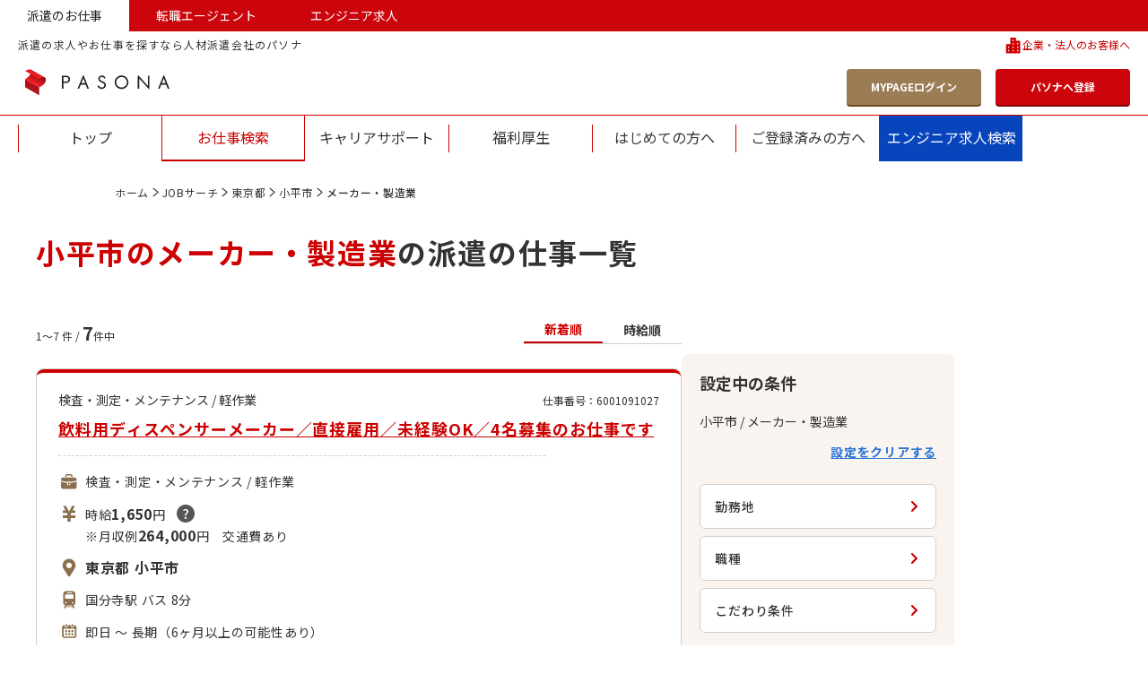

--- FILE ---
content_type: text/html; charset=UTF-8
request_url: https://www.pasona.co.jp/jobsearch/blist/ar14-100001137/in001
body_size: 68919
content:
<!doctype html>
<html class="no-js" lang="ja" itemscope itemtype="http://schema.org/WebPage">
<head prefix="og: http://ogp.me/ns# fb: http://ogp.me/ns/fb# website: http://ogp.me/ns/website#">
<meta charset="utf-8">
<meta content="ie=edge" http-equiv="x-ua-compatible">
<meta content="width=device-width,initial-scale=1,shrink-to-fit=no,viewport-fit=cover" name="viewport">
<meta content="on" http-equiv="cleartype">
<title>小平市（東京都）・メーカー・製造業の派遣求人・人材派遣の仕事情報 | パソナJOBサーチ</title>
<meta content="小平市（東京都）・メーカー・製造業の派遣求人・人材派遣の仕事情報 | パソナJOBサーチ" property="og:title">
<meta content="小平市（東京都）・メーカー・製造業の派遣求人・人材派遣の仕事情報 | パソナJOBサーチ" name="twitter:title">
<meta content="" itemprop="headline">
<meta content="" itemprop="name">
<meta content="小平市（東京都）・メーカー・製造業の派遣求人・人材派遣の仕事情報ならパソナJOBサーチ。派遣のお仕事情報や人材派遣サービスの活用方法など、人材派遣に関する総合情報サイト。地域・職種・条件から派遣のお仕事を検索し、派遣登録ができます。人材紹介、再就職、アウトソーシングなども展開。" name="description">
<meta content="小平市（東京都）・メーカー・製造業の派遣求人・人材派遣の仕事情報ならパソナJOBサーチ。派遣のお仕事情報や人材派遣サービスの活用方法など、人材派遣に関する総合情報サイト。地域・職種・条件から派遣のお仕事を検索し、派遣登録ができます。人材紹介、再就職、アウトソーシングなども展開。" property="og:description">
<meta content="小平市（東京都）・メーカー・製造業の派遣求人・人材派遣の仕事情報ならパソナJOBサーチ。派遣のお仕事情報や人材派遣サービスの活用方法など、人材派遣に関する総合情報サイト。地域・職種・条件から派遣のお仕事を検索し、派遣登録ができます。人材紹介、再就職、アウトソーシングなども展開。" itemprop="description">
<meta content="website" property="og:type">
<meta content="https://www.pasona.co.jp/jobsearch/0/result?" property="og:url">
<meta content="" property="og:image">
<meta content="" itemprop="image">
<meta content="" name="twitter:image">
<meta content="株式会社パソナ" name="author">
<meta content="株式会社パソナ" itemprop="author">
<meta content="株式会社パソナ" name="copyright">
<meta content="株式会社パソナ" itemprop="copyrightHolder">
<meta content="SKYPE_TOOLBAR_PARSER_COMPATIBLE" name="SKYPE_TOOLBAR">
<meta content="True" name="HandheldFriendly">
<meta content="320" name="MobileOptimized">
<meta content="telephone=no, address=no, email=no" name="format-detection">
<meta name="google" value="notranslate">
<meta content="unsafe-url" name="referrer">
<meta content="#ca0813" name="theme-color">
<meta content="yes" name="mobile-web-app-capable">
<meta content="株式会社パソナ" name="application-name">
<meta content="株式会社パソナ" name="apple-mobile-web-app-title">
<meta content="yes" name="apple-mobile-web-app-capable">
<meta content="black" name="apple-mobile-web-app-status-bar-style">
<meta content="株式会社パソナ" name="apple-mobile-web-app-title">
<meta content="ja_JP" property="og:locale">
<meta content="" property="fb:app_id">
<meta content="" property="fb:admins">
<meta content="株式会社パソナ" property="og:site_name">
<meta content="summary_large_image" name="twitter:card">
<meta content="" name="twitter:site">
<meta content="" name="twitter:creator">
<meta content="" name="twitter:site:id">
<meta content="" name="twitter:creator:id">
<meta content="www.pasona.co.jp" name="twitter:domain">
<link href="https://www.pasona.co.jp/" rel="index">
<link href="https://www.pasona.co.jp/utility/privacy.html" rel="me" type="text/html">
<meta content="https://www.pasona.co.jp/" name="msapplication-starturl">
<meta content="株式会社パソナ" name="msapplication-tooltip">
<meta content="no" name="msapplication-tap-highlight">
<meta content="#ca0813" name="msapplication-navbutton-color">
<meta content="width=800;height=600" name="msapplication-window">
<meta content="" name="msapplication-task">
<meta name="msapplication-badge" value="">
<meta content="" name="msapplication-config">
<meta content="" name="msapplication-TileImage">
<meta content="#ca0813" name="msapplication-TileColor">
<meta content="none" name="msapplication-notification">
<meta content="1" name="msapplication-task-separator">
<link href="" rel="icon" type="image/vnd.microsoft.icon">
<link href="" rel="shortcut icon" type="image/vnd.microsoft.icon">
<link href="" rel="icon" sizes="36x36" type="image/png">
<link href="" rel="icon" sizes="48x48" type="image/png">
<link href="" rel="icon" sizes="72x72" type="image/png">
<link href="" rel="icon" sizes="96x96" type="image/png">
<link href="" rel="icon" sizes="128x128" type="image/png">
<link href="" rel="icon" sizes="144x144" type="image/png">
<link href="" rel="icon" sizes="152x152" type="image/png">
<link href="" rel="icon" sizes="192x192" type="image/png">
<link href="" rel="icon" sizes="256x256" type="image/png">
<link href="" rel="icon" sizes="384x384" type="image/png">
<link href="" rel="icon" sizes="512x512" type="image/png">
<link href="" rel="icon" sizes="36x36" type="image/png">
<link href="" rel="icon" sizes="48x48" type="image/png">
<link href="" rel="icon" sizes="72x72" type="image/png">
<link href="" rel="icon" sizes="96x96" type="image/png">
<link href="" rel="icon" sizes="128x128" type="image/png">
<link href="" rel="icon" sizes="144x144" type="image/png">
<link href="" rel="icon" sizes="152x152" type="image/png">
<link href="" rel="icon" sizes="160x160" type="image/png">
<link href="" rel="icon" sizes="192x192" type="image/png">
<link href="" rel="icon" sizes="196x196" type="image/png">
<link href="" rel="icon" sizes="256x256" type="image/png">
<link href="" rel="icon" sizes="384x384" type="image/png">
<link href="" rel="icon" sizes="512x512" type="image/png">
<link href="" rel="icon" sizes="16x16" type="image/png">
<link href="" rel="icon" sizes="24x24" type="image/png">
<link href="" rel="icon" sizes="32x32" type="image/png">
<link href="" rel="mask-icon" color="#ca0813">
<link href="" rel="fluid-icon" title="株式会社パソナ">
<link href="" rel="apple-touch-icon" sizes="57x57">
<link href="" rel="apple-touch-icon" sizes="60x60">
<link href="" rel="apple-touch-icon" sizes="72x72">
<link href="" rel="apple-touch-icon" sizes="76x76">
<link href="" rel="apple-touch-icon" sizes="114x114">
<link href="" rel="apple-touch-icon" sizes="120x120">
<link href="" rel="apple-touch-icon" sizes="144x144">
<link href="" rel="apple-touch-icon" sizes="152x152">
<link href="" rel="apple-touch-icon image_src" sizes="180x180">
<link href="" rel="manifest">
<link href="" rel="apple-touch-startup-image" media="(device-width: 320px) and (device-height: 480px) and (-webkit-device-pixel-ratio: 1)">
<link href="" rel="apple-touch-startup-image" media="(device-width: 768px) and (device-height: 1024px) and (-webkit-device-pixel-ratio: 1) and (orientation: portrait)">
<link href="" rel="apple-touch-startup-image" media="(device-width: 768px) and (device-height: 1024px) and (-webkit-device-pixel-ratio: 1) and (orientation: landscape)">
<link href="" rel="apple-touch-startup-image" media="(device-width: 768px) and (device-height: 1024px) and (-webkit-device-pixel-ratio: 1) and (orientation: portrait)">
<link href="" rel="apple-touch-startup-image" media="(device-width: 768px) and (device-height: 1024px) and (-webkit-device-pixel-ratio: 1) and (orientation: landscape)">
<link href="" rel="apple-touch-startup-image" media="(device-width: 320px) and (device-height: 480px) and (-webkit-device-pixel-ratio: 2)">
<link href="" rel="apple-touch-startup-image" media="(device-width: 320px) and (device-height: 568px) and (-webkit-device-pixel-ratio: 2)">
<link href="" rel="apple-touch-startup-image" media="(device-width: 375px) and (device-height: 667px) and (-webkit-device-pixel-ratio: 2)">
<link href="" rel="apple-touch-startup-image" media="(device-width: 768px) and (device-height: 1024px) and (-webkit-device-pixel-ratio: 2) and (orientation: portrait)">
<link href="" rel="apple-touch-startup-image" media="(device-width: 768px) and (device-height: 1024px) and (-webkit-device-pixel-ratio: 2) and (orientation: landscape)">
<link href="" rel="apple-touch-startup-image" media="(device-width: 768px) and (device-height: 1024px) and (-webkit-device-pixel-ratio: 2) and (orientation: portrait)">
<link href="" rel="apple-touch-startup-image" media="(device-width: 768px) and (device-height: 1024px) and (-webkit-device-pixel-ratio: 2) and (orientation: landscape)">
<link href="" rel="apple-touch-startup-image" media="(device-width: 414px) and (device-height: 736px) and (-webkit-device-pixel-ratio: 3) and (orientation: portrait)">
<link href="" rel="apple-touch-startup-image" media="(device-width: 414px) and (device-height: 736px) and (-webkit-device-pixel-ratio: 3) and (orientation: landscape)">
<link href="" rel="apple-touch-startup-image" media="(device-width: 375px) and (device-height: 812px) and (-webkit-device-pixel-ratio: 3) and (orientation: portrait)">
<link href="" rel="apple-touch-startup-image" media="(device-width: 375px) and (device-height: 812px) and (-webkit-device-pixel-ratio: 3) and (orientation: landscape)">
<meta content="on" http-equiv="x-dns-prefetch-control">
<link href="www.pasona.co.jp" rel="dns-prefetch">
<link href="//www.pasona.co.jp/" rel="preconnect">
<link href="https://fonts.googleapis.com" rel="preconnect" />
<link href="https://fonts.googleapis.com" rel="preconnect" crossorigin />
<link href="https://fonts.googleapis.com/css2?family=Noto+Sans+JP:wght@400;500;700&amp;display=swap" rel="stylesheet" />
<link href="https://fonts.googleapis.com/css2?family=Noto+Sans+JP:wght@400;500;700&amp;display=swap" rel="prefetch" />
<link href="https://fonts.googleapis.com/css2?family=Noto+Sans+JP:wght@400;500;700&amp;display=swap" rel="preload" as="style" crossorigin />
<link href="/common_cms/css/ext_tool_head.css?v=20260121" rel="stylesheet" media="all">
<script src="/common_cms/js/ext_tool_head.js?v=20260121"></script>
<link href="/jobsearch/common-jobsearch/js/vendor/modernizr-custom-3.6.0.min.js" rel="preload" as="script">
<link href="/jobsearch/common-jobsearch/css/style.css?v=19bbb1b5440" rel="prefetch" />
<link href="/jobsearch/common-jobsearch/css/style.css?v=19bbb1b5440" rel="preload" as="style" crossorigin />
<link href="/jobsearch/common-jobsearch/js/bundle.js?v=19bbb1b5440" rel="prefetch" />
<link href="/jobsearch/common-jobsearch/js/bundle.js?v=19bbb1b5440" rel="preload" as="script" crossorigin />
<link href="/jobsearch/common-jobsearch/js/bundle.js?v=19bbb1b5440" rel="modulepreload" />
<link rel="stylesheet" href="/jobsearch/common-jobsearch/css/style.css?v=19bbb1b5440" />
<link href="/common_cms/css/ext_tool_head.css?v=20260121" rel="stylesheet" media="all">
<script src="/common_cms/js/ext_tool_head.js?v=20260121"></script>
<meta name="robots" content="noydir">
<meta name="robots" content="noodp">
<meta name="robots" content="index, follow">
<link rel="canonical" href="https://www.pasona.co.jp/jobsearch/blist/ar14-100001137/in001">
</head>
<body>

<noscript><iframe src="//www.googletagmanager.com/ns.html?id=GTM-TXHDSP"
height="0" width="0" style="display:none;visibility:hidden"></iframe></noscript>
<script>(function(w,d,s,l,i){w[l]=w[l]||[];w[l].push({'gtm.start':
new Date().getTime(),event:'gtm.js'});var f=d.getElementsByTagName(s)[0],
j=d.createElement(s),dl=l!='dataLayer'?'&l='+l:'';j.async=true;j.src=
'//www.googletagmanager.com/gtm.js?id='+i+dl;f.parentNode.insertBefore(j,f);
})(window,document,'script','dataLayer','GTM-TXHDSP');</script>

<svg xmlns="http://www.w3.org/2000/svg" style="display: none;">
<defs>
<symbol id="icon-chevron-top" viewBox="0 0 16 16">
<path d="M8 7.03817L3.80269 11.2061C3.60538 11.402 3.35426 11.5 3.04933 11.5C2.74439 11.5 2.49327 11.402 2.29596 11.2061C2.09865 11.0102 2 10.7608 2 10.458C2 10.1552 2.09865 9.90585 2.29596 9.70992L7.24664 4.79389C7.35426 4.68702 7.47085 4.61132 7.59641 4.56679C7.72197 4.52226 7.8565 4.5 8 4.5C8.1435 4.5 8.27802 4.52226 8.40359 4.56679C8.52915 4.61132 8.64574 4.68702 8.75336 4.79389L13.704 9.70992C13.9013 9.90585 14 10.1552 14 10.458C14 10.7608 13.9013 11.0102 13.704 11.2061C13.5067 11.402 13.2556 11.5 12.9507 11.5C12.6457 11.5 12.3946 11.402 12.1973 11.2061L8 7.03817Z"/>
</symbol>
<symbol id="icon-chevron-bottom" viewBox="0 0 16 16">
<path d="M8 9.96183L12.1973 5.79389C12.3946 5.59796 12.6457 5.5 12.9507 5.5C13.2556 5.5 13.5067 5.59796 13.704 5.79389C13.9013 5.98982 14 6.23919 14 6.54198C14 6.84478 13.9013 7.09415 13.704 7.29008L8.75336 12.2061C8.64574 12.313 8.52915 12.3887 8.40359 12.4332C8.27803 12.4777 8.1435 12.5 8 12.5C7.8565 12.5 7.72197 12.4777 7.59641 12.4332C7.47085 12.3887 7.35426 12.313 7.24664 12.2061L2.29596 7.29008C2.09866 7.09415 2 6.84479 2 6.54199C2 6.23919 2.09865 5.98982 2.29596 5.7939C2.49327 5.59797 2.7444 5.5 3.04933 5.5C3.35426 5.5 3.60538 5.59797 3.80269 5.7939L8 9.96183Z"/>
</symbol>
<symbol id="icon-chevron-right" viewBox="0 0 16 16">
<path d="M9.46183 8L5.29389 3.80269C5.09796 3.60538 5 3.35426 5 3.04933C5 2.74439 5.09796 2.49327 5.29389 2.29596C5.48982 2.09865 5.73919 2 6.04198 2C6.34478 2 6.59415 2.09865 6.79008 2.29596L11.7061 7.24664C11.813 7.35426 11.8887 7.47085 11.9332 7.59641C11.9777 7.72197 12 7.8565 12 8C12 8.1435 11.9777 8.27803 11.9332 8.40359C11.8887 8.52915 11.813 8.64574 11.7061 8.75336L6.79008 13.704C6.59415 13.9013 6.34478 14 6.04198 14C5.73919 14 5.48982 13.9013 5.29389 13.704C5.09796 13.5067 5 13.2556 5 12.9507C5 12.6457 5.09796 12.3946 5.29389 12.1973L9.46183 8Z"/>
</symbol>
<symbol id="icon-chevron-left" viewBox="0 0 38 38">
<path d="M16.7137 19L24.4542 26.6951C24.8181 27.0568 25 27.5172 25 28.0762C25 28.6353 24.8181 29.0957 24.4542 29.4574C24.0903 29.8191 23.6272 30 23.0649 30C22.5025 30 22.0394 29.8191 21.6756 29.4574L12.5458 20.3812C12.3473 20.1839 12.2067 19.9701 12.124 19.7399C12.0414 19.5097 12 19.2631 12 19C12 18.7369 12.0414 18.4903 12.124 18.2601C12.2067 18.0299 12.3473 17.8161 12.5458 17.6188L21.6756 8.5426C22.0394 8.18086 22.5025 8 23.0649 8C23.6272 8 24.0903 8.18086 24.4542 8.5426C24.8181 8.90433 25 9.36472 25 9.92377C25 10.4828 24.8181 10.9432 24.4542 11.3049L16.7137 19Z" fill="#CC0000"/>
</symbol>
<symbol id="icon-link-chevron" viewBox="0 0 8 8">
<path d="M5.18702 4L2.20992 1.20179C2.06997 1.07025 2 0.90284 2 0.699552C2 0.496263 2.06997 0.328849 2.20992 0.197309C2.34987 0.0657698 2.52799 -3.58772e-09 2.74427 -5.05739e-09C2.96056 -6.52706e-09 3.13868 0.0657698 3.27863 0.197309L6.79008 3.49776C6.86641 3.56951 6.92048 3.64723 6.95229 3.73094C6.9841 3.81465 7 3.90433 7 4C7 4.09567 6.9841 4.18535 6.95229 4.26906C6.92048 4.35277 6.86641 4.43049 6.79008 4.50224L3.27863 7.80269C3.13868 7.93423 2.96056 8 2.74427 8C2.52799 8 2.34987 7.93423 2.20992 7.80269C2.06997 7.67115 2 7.50374 2 7.30045C2 7.09716 2.06997 6.92975 2.20992 6.79821L5.18702 4Z"/>
</symbol>
<symbol id="icon-chevron-circle" viewBox="0 0 100 100">
<path d="M50,100C22.43,100,0,77.571,0,50S22.43,0,50,0s50,22.43,50,50-22.43,50-50,50ZM50,6.25C25.876,6.25,6.249,25.876,6.249,50s19.626,43.751,43.751,43.751,43.751-19.626,43.751-43.751S74.124,6.25,50,6.25Z" fill="#fff"/>
<path d="M54.568,50l-13.025-13.117c-.612-.617-.918-1.401-.918-2.354s.306-1.738.918-2.354c.612-.617,1.392-.925,2.338-.925s1.725.308,2.338.925l15.363,15.471c.334.337.571.701.71,1.093.139.393.209.813.209,1.261s-.07.869-.209,1.261c-.139.392-.376.757-.71,1.093l-15.363,15.471c-.613.617-1.392.925-2.338.925s-1.726-.308-2.338-.925c-.612-.617-.918-1.401-.918-2.354s.306-1.738.918-2.354l13.025-13.117Z" fill="#fff"/>
</symbol>
<symbol id="icon-plus" viewBox="0 0 24 24">
<path fill-rule="evenodd" clip-rule="evenodd" d="M12 0C12.7364 0 13.3333 0.596954 13.3333 1.33333V10.6667H22.6667C23.403 10.6667 24 11.2636 24 12C24 12.7364 23.403 13.3333 22.6667 13.3333H13.3333V22.6667C13.3333 23.403 12.7364 24 12 24C11.2636 24 10.6667 23.403 10.6667 22.6667V13.3333H1.33333C0.596954 13.3333 0 12.7364 0 12C0 11.2636 0.596954 10.6667 1.33333 10.6667H10.6667V1.33333C10.6667 0.596954 11.2636 0 12 0Z"/>
</symbol>
<symbol id="icon-minus" viewBox="0 0 24 3">
<path fill-rule="evenodd" clip-rule="evenodd" d="M0 1.5C0 0.671573 0.596954 0 1.33333 0H22.6667C23.403 0 24 0.671573 24 1.5C24 2.32843 23.403 3 22.6667 3H1.33333C0.596954 3 0 2.32843 0 1.5Z" />
</symbol>
<symbol id="icon-password-show" viewBox="0 0 24 24" fill="none">
<g stroke="#000" stroke-linecap="round" stroke-linejoin="round" stroke-width="2">
<path d="m1 12s4-8 11-8 11 8 11 8" />
<path d="m1 12s4 8 11 8 11-8 11-8" />
<circle cx="12" cy="12" r="3" />
</g>
</symbol>
<symbol id="icon-password-hide" viewBox="0 0 24 24" fill="none">
<g stroke="#000" stroke-linecap="round" stroke-linejoin="round" stroke-width="2">
<path d="m2 2 20 20" />
<path d="m6.71277 6.7226c-3.04798 2.07267-4.71277 5.2774-4.71277 5.2774s3.63636 7 10 7c2.0503 0 3.8174-.7266 5.2711-1.7116m-6.2711-12.23018c.3254-.03809.6588-.05822 1-.05822 6.3636 0 10 7 10 7s-.6918 1.3317-2 2.8335" />
<path d="m14 14.2362c-.5308.475-1.2316.7639-2 .7639-1.6569 0-3-1.3431-3-3 0-.8237.33193-1.5698.86932-2.11192" />
</g>
</symbol>
<symbol id="icon-duties" viewBox="0 0 24 24">
<path d="M18.1026 7.70898H5.31423C4.0362 7.70898 3 8.74491 3 10.0232V11.2938L10.053 12.8746V12.7441C10.053 12.3178 10.3985 11.9726 10.8245 11.9726H12.5472C12.9732 11.9726 13.3187 12.3178 13.3187 12.7441V12.8746L20.4169 11.2787V10.0232C20.4169 8.74491 19.3807 7.70898 18.1026 7.70898Z"/>
<path d="M13.3187 15.5566C13.3187 15.9829 12.9732 16.3281 12.5472 16.3281H10.8245C10.3985 16.3281 10.053 15.9829 10.053 15.5566V14.0258L3 12.4451V18.1866C3 19.4649 4.0362 20.5008 5.31423 20.5008H18.1026C19.3807 20.5008 20.4169 19.4649 20.4169 18.1866V12.4297L13.3187 14.0258V15.5566Z"/>
<path d="M12.501 12.7891H10.8682V15.5104H12.501V12.7891Z"/>
<path d="M9.13637 5.77721C9.13664 5.70707 9.1627 5.65074 9.20815 5.60366C9.25492 5.55821 9.31153 5.53242 9.38143 5.53188H14.0349C14.1048 5.53242 14.1614 5.55821 14.2082 5.60366C14.2536 5.6507 14.2794 5.70703 14.28 5.77721V7.00184H15.7493V5.77721C15.7496 5.30604 15.5564 4.87283 15.247 4.5648C14.9393 4.25572 14.5061 4.06223 14.0349 4.0625H9.38143C8.91026 4.06223 8.47705 4.25572 8.16902 4.5648C7.85994 4.87283 7.66645 5.30604 7.66699 5.77721V7.00184H9.13637V5.77721Z"/>
</symbol>
<symbol id="icon-yen" viewBox="0 0 24 24">
<path d="M16.054 8.43365L18.5016 3.5H18.1287H15.6874H15.3139L11.9896 9.79112L8.6685 3.5H8.29499H5.85431H5.48078L7.92948 8.43365H4.98242V9.01472V10.7772V11.3588H9.43742L10.3301 12.9164V14.0978H4.98242V14.1047V16.6084V17.0011H10.3301V20.9849H13.6518V17.0011H19V16.6084V14.1047V14.0978H13.6518V12.9127L14.5455 11.3588H19V10.7772V9.01472V8.43365H16.054Z"/>
</symbol>
<symbol id="icon-map-maker" viewBox="0 0 24 24">
<path d="M11.9995 2.5C8.01081 2.5 4.77734 5.76362 4.77734 9.7895C4.77734 10.8152 4.98725 11.7915 5.36608 12.6769C5.54123 13.0863 6.02792 13.899 6.04537 13.9274C7.53461 16.355 9.12133 18.8419 10.6676 21.3286C11.0381 21.9244 11.5188 22.2223 11.9996 22.2222C12.4803 22.2223 12.961 21.9244 13.3316 21.3286C14.8778 18.8419 16.4645 16.355 17.9537 13.9274C17.9712 13.8991 18.4579 13.0863 18.633 12.6769C19.0119 11.7915 19.2218 10.8152 19.2218 9.7895C19.2218 5.76362 15.9883 2.5 11.9995 2.5ZM11.9995 12.9398C10.2962 12.9398 8.91538 11.546 8.91538 9.82679C8.91538 8.10758 10.2962 6.71395 11.9995 6.71395C13.7029 6.71395 15.0837 8.10761 15.0837 9.82679C15.0837 11.546 13.7029 12.9398 11.9995 12.9398Z"/>
</symbol>
<symbol id="icon-beginner" viewBox="0 0 24 24">
<path d="M11.9679 7.72115L7.84934 3.94784C7.36457 3.50346 6.64616 3.37711 6.02457 3.62595C5.40357 3.87588 5 4.45322 5 5.09265V14.7256C5 15.3727 5.27717 15.9923 5.76829 16.4428L10.799 21.0522C11.4507 21.6493 12.4852 21.6493 13.1363 21.0522L18.1676 16.4428C18.6587 15.9923 18.9359 15.3727 18.9359 14.7256V5.09265C18.9359 4.45322 18.5323 3.87591 17.9113 3.62595C17.2897 3.37711 16.5713 3.50346 16.0866 3.94784L11.9679 7.72115ZM16.5638 14.4482C16.5638 14.6641 16.4716 14.8706 16.3075 15.0206L11.9679 18.9972V10.8479L12.7925 10.0921L15.8518 7.28939C15.9724 7.17843 16.1527 7.14655 16.3075 7.20919C16.4629 7.27128 16.5638 7.41574 16.5638 7.5756V14.4482Z"x/>
</symbol>
<symbol id="icon-desk-work" viewBox="0 0 24 24">
<path d="M16.4392 10.171C18.0052 10.171 19.2747 8.90167 19.2747 7.33553C19.2747 5.76939 18.0051 4.5 16.4392 4.5C14.873 4.5 13.6035 5.76935 13.6035 7.33549C13.6035 8.90163 14.873 10.171 16.4392 10.171Z"/>
<path d="M21 19.2969H3V21.1707H21V19.2969Z"/>
<path d="M15.5755 18.8007H19.496V13.9678C19.496 12.2794 18.1271 10.9102 16.4385 10.9102C14.7498 10.9102 13.3809 12.2794 13.3809 13.9678V16.8279H15.5755L15.5755 18.8007Z"/>
<path d="M7.47939 18.7981H12.2054H15.0819V17.3184H11.5251L10.0272 13.25H3.04102L5.21898 18.7981H7.47939Z"/>
</symbol>
<symbol id="icon-up" viewBox="0 0 24 24">
<path d="M7.65937 16.375H4V21.4981H7.65937V16.375Z"z/>
<path d="M12.7814 13.4492H9.12207V21.4998H12.7814V13.4492Z"z/>
<path d="M19.3074 8.80929L16.2999 3.62935C16.2534 3.54932 16.1677 3.5 16.0755 3.5C15.9833 3.5 15.8979 3.54932 15.8514 3.62935L12.8437 8.80929C12.7971 8.88937 12.7969 8.98835 12.8432 9.06874C12.8894 9.14913 12.9752 9.19883 13.0679 9.19883H14.2458V21.497H17.9052V9.19883H19.083C19.176 9.19883 19.2617 9.14913 19.3082 9.06874C19.3546 8.98835 19.3539 8.88937 19.3074 8.80929Z"z/>
</symbol>
<symbol id="icon-map" viewBox="0 0 24 24">
<path d="M14.8097 10.1223L13.8567 9.7187C13.6383 10.0369 13.4067 10.3629 13.1766 10.6788L14.454 11.2201V19.8594L9.54493 17.7795V11.9211C9.33377 11.6434 9.08928 11.3196 8.8337 10.9722V17.7795L4.13796 19.7689V11.1296L7.83412 9.56357C7.59575 9.21054 7.38128 8.87553 7.20955 8.57985L3 10.3635V21.4996L9.18932 18.8768L14.8097 21.2585L20.9995 18.6356V7.5L14.8097 10.1223ZM19.8615 17.87L15.1658 19.8594V11.2201L19.8615 9.23079V17.87Z"z/>
<path d="M10.5001 12.4998C10.5001 12.4998 12.8066 9.72483 13.6142 8.32629C14.3178 7.10812 14.0357 5.52037 12.9548 4.47922C12.2771 3.82641 11.3886 3.5 10.5001 3.5C9.61099 3.5 8.72252 3.82641 8.04419 4.47919C6.96384 5.52033 6.68243 7.10808 7.38542 8.32626C8.19295 9.72483 10.5001 12.4998 10.5001 12.4998ZM10.5001 4.81278C11.6643 4.81278 12.6091 5.72282 12.6091 6.84477C12.6091 7.96671 11.6643 8.87618 10.5001 8.87618C9.33531 8.87618 8.39111 7.96667 8.39111 6.84477C8.39111 5.72286 9.33531 4.81278 10.5001 4.81278Z"z/>
</symbol>
<symbol id="icon-japan-map" viewBox="0 0 24 24">
<path d="M11.7748 21.2701C11.7748 21.8461 11.3076 22.3128 10.7322 22.3128H8.53967C7.96367 22.3128 7.49707 21.8462 7.49707 21.2701V20.7887C7.49707 20.2127 7.96363 19.7461 8.53967 19.7461H10.7322C11.3076 19.7461 11.7748 20.2127 11.7748 20.7887V21.2701Z"/>
<path d="M2.22589 17.2149H2.0426C1.46725 17.2149 1 17.6822 1 18.2575V19.6976C1 20.2737 1.26853 20.7409 1.72839 20.7409H1.8432C2.34065 20.7409 2.22584 21.2075 2.22584 21.7836V22.459C2.22589 23.0343 2.69314 23.5016 3.26849 23.5016H4.86224C5.43824 23.5016 5.90484 23.0343 5.90484 22.4589V20.7409V18.2575C5.90484 17.6821 5.43828 17.2148 4.86224 17.2148L2.22589 17.2149Z"/>
<path d="M15.1759 8.4375C14.6851 8.4375 14.2609 8.77991 14.1575 9.25926L13.5747 11.9461C13.4714 12.4254 13.0464 12.7678 12.5556 12.7678H6.02697C5.45162 12.7678 4.98438 13.2351 4.98438 13.8105V14.6C4.98438 15.1754 5.45162 15.6427 6.02697 15.6427H6.24111C6.81646 15.6427 7.28371 16.1099 7.28371 16.686V17.2049C7.28371 17.7803 7.75096 18.2476 8.32631 18.2476H16.4092C16.8986 18.2476 17.3222 17.9065 17.4276 17.4271L19.1167 9.70238C19.1845 9.3949 19.1086 9.07265 18.9106 8.82692C18.7125 8.57985 18.4138 8.4375 18.0976 8.4375H15.1759Z"/>
<path d="M21.6058 6.17273C21.5118 6.6635 21.0829 7.01867 20.5814 7.01867H16.0479C15.7371 7.01867 15.4417 6.88105 15.245 6.64138C15.0462 6.40101 14.965 6.08546 15.0234 5.78069L15.6786 2.34732C15.7727 1.85581 16.2023 1.5 16.7031 1.5H21.2373C21.5481 1.5 21.8422 1.63831 22.0402 1.87867C22.2389 2.11835 22.3195 2.4339 22.2611 2.73936L21.6058 6.17273Z"/>
</symbol>
<symbol id="icon-customer" viewBox="0 0 24 24">
<path d="M6.18544 13.9553C6.26291 13.9812 6.34286 13.9943 6.42308 13.9943H6.42317C6.59641 13.9943 6.76511 13.9318 6.89804 13.819C7.187 13.5737 7.32366 13.1582 7.11256 11.846C6.92572 10.6825 6.63631 10.0732 6.14505 9.80886C6.03749 9.75091 5.92359 9.71224 5.80559 9.69362C5.80933 7.525 6.55245 5.52095 7.84933 4.18803C8.95711 3.04901 10.4153 2.44726 12.0664 2.44726C13.7175 2.44726 15.1758 3.04901 16.2836 4.18803C17.5805 5.52095 18.3236 7.52465 18.3273 9.69362C18.2093 9.71224 18.0954 9.75091 17.9879 9.80886C17.4966 10.0732 17.2073 10.6825 17.0204 11.846C16.9405 12.3429 16.9077 12.7273 16.9204 13.0189C16.5382 13.2235 15.8544 13.4771 14.7174 13.5754C14.5383 13.2769 14.2188 13.0934 13.8731 13.0934H13.2172C12.6717 13.0934 12.228 13.5371 12.228 14.0826C12.228 14.6282 12.6717 15.0719 13.2172 15.0719H13.8731C14.2589 15.0719 14.6057 14.85 14.7683 14.5029C15.8024 14.417 16.6559 14.2044 17.3065 13.8701C17.428 13.9515 17.5666 13.9943 17.7098 13.9943C17.7907 13.9943 17.8707 13.9812 17.9476 13.9553C18.4708 13.7811 19.5742 12.5886 19.6453 10.0138C19.7183 7.37727 18.8385 4.91809 17.2315 3.26602C15.8691 1.86546 14.0831 1.125 12.0664 1.125C10.0499 1.125 8.26385 1.86546 6.90141 3.26602C5.29446 4.91813 4.41463 7.37727 4.4876 10.0138C4.5588 12.5886 5.66218 13.7811 6.18544 13.9553Z""/>
<path d="M20.8107 21.4351C20.6436 20.5176 20.0381 19.7375 19.188 19.3465L15.6304 17.8928C15.0633 17.6323 14.6967 17.0606 14.6967 16.4363V16.1496L14.603 16.182C14.3641 16.2649 14.1189 16.3066 13.8742 16.3066H13.2183C11.9911 16.3066 10.9927 15.3084 10.9927 14.081C10.9927 12.8541 11.9911 11.8558 13.2183 11.8558H13.8742C14.3322 11.8558 14.7721 11.9949 15.1465 12.2581L15.1701 12.2747L15.1986 12.2699C15.9818 12.1408 16.3428 11.9358 16.4794 11.8362L16.7134 11.4942C16.9424 10.7582 17.0585 10.0671 17.0585 9.44012C17.0585 6.12039 14.9595 3.71094 12.0675 3.71094C9.17558 3.71094 7.07665 6.12044 7.07665 9.44012C7.07665 12.187 9.30767 15.1959 9.31989 15.2066C9.39846 15.4347 9.43833 15.6724 9.43833 15.9126V16.4364C9.43833 17.0606 9.07177 17.632 8.50739 17.8915L4.94442 19.3479C4.09664 19.7375 3.49097 20.518 3.32356 21.4423L3.13477 23.8781H21.0005L20.8107 21.4351Z""/>
</symbol>
<symbol id="icon-building" viewBox="0 0 24 24">
<path d="M15.2481 6.4658V2.5H7.76982V11.0631H2.10449V23.5H7.76982H9.12944H13.8884H15.2481H20.9134V6.4658H15.2481ZM6.17058 20.6105H4.74897V18.8004H6.17058V20.6105ZM6.17058 16.0716H4.74897V14.2616H6.17058V16.0716ZM12.2199 20.7047H10.7983V18.8947H12.2199V20.7047ZM12.2199 16.1658H10.7983V14.3554H12.2199V16.1658ZM12.2199 11.6266H10.7983V9.81657H12.2199V11.6266ZM12.2199 7.08776H10.7983V5.2777H12.2199V7.08776ZM18.2692 20.6105H16.8472V18.8004H18.2692V20.6105ZM18.2692 16.0716H16.8472V14.2616H18.2692V16.0716ZM18.2692 11.5327H16.8472V9.72265H18.2692V11.5327Z""/>
</symbol>
<symbol id="icon-terms" viewBox="0 0 24 24">
<path d="M9.56649 11.0888L11.6589 12.7028C11.7396 13.3533 12.288 13.859 12.9604 13.859C13.6886 13.859 14.2786 13.2687 14.2786 12.5408C14.2786 12.5129 14.2722 12.4864 14.2702 12.4588L17.3364 8.83138C17.5501 8.59144 17.5542 8.24568 17.3452 8.06021C17.1365 7.87437 16.7941 7.9187 16.5804 8.15897L13.5679 11.3775C13.3851 11.2817 13.1808 11.2225 12.9603 11.2225C12.7248 11.2225 12.5067 11.2894 12.3152 11.398L10.3453 10.0263C10.0913 9.83913 9.71025 9.9258 9.49484 10.2196C9.28021 10.5125 9.31179 10.902 9.56649 11.0888Z""/>
<path d="M20.0597 5.44024C18.2468 3.62502 15.7293 2.4993 12.9607 2.5V4.9335C15.065 4.93419 16.9585 5.78301 18.3389 7.16105C19.7166 8.5411 20.5654 10.435 20.5661 12.5389C20.5654 14.6427 19.7166 16.5366 18.3389 17.9166C16.9585 19.295 15.065 20.1438 12.9607 20.1442C10.8569 20.1438 8.96303 19.295 7.58294 17.9166C6.2049 16.5366 5.35608 14.6427 5.35542 12.5389C5.35575 11.849 5.44984 11.1846 5.62055 10.5519L6.60681 11.1662C6.73753 11.2472 6.89646 11.2643 7.02685 11.2109C7.15822 11.1568 7.24423 11.0402 7.25432 10.9004L7.67908 5.33811C7.69048 5.17881 7.60312 5.01819 7.45464 4.9248C7.30477 4.83276 7.12164 4.82431 6.98419 4.90597L2.1793 7.739C2.05802 7.80992 1.99145 7.93826 2.00088 8.07939C2.01028 8.22122 2.0953 8.35596 2.22635 8.43725L3.48544 9.22155C3.12155 10.2616 2.9216 11.3786 2.9216 12.5389C2.92094 15.307 4.04731 17.8246 5.86188 19.6378C7.67506 21.4524 10.1923 22.5787 12.9608 22.578C15.729 22.5787 18.2469 21.4524 20.0598 19.6378C21.8743 17.8246 23.0007 15.307 23 12.5389C23.0007 9.77034 21.8742 7.2528 20.0597 5.44024Z""/>
</symbol>
<symbol id="icon-pagination-prev" viewBox="0 0 8 9">
<path d="M2.81298 4.5L5.79008 7.29821C5.93003 7.42975 6 7.59716 6 7.80045C6 8.00374 5.93003 8.17115 5.79008 8.30269C5.65013 8.43423 5.47201 8.5 5.25573 8.5C5.03944 8.5 4.86132 8.43423 4.72137 8.30269L1.20992 5.00224C1.13359 4.93049 1.07952 4.85277 1.04771 4.76906C1.0159 4.68535 0.999999 4.59567 0.999999 4.5C0.999999 4.40434 1.0159 4.31465 1.04771 4.23094C1.07951 4.14724 1.13359 4.06951 1.20992 3.99776L4.72137 0.697309C4.86132 0.56577 5.03944 0.5 5.25572 0.5C5.47201 0.5 5.65012 0.565769 5.79007 0.697309C5.93002 0.828849 6 0.996263 6 1.19955C6 1.40284 5.93002 1.57025 5.79007 1.70179L2.81298 4.5Z"/>
</symbol>
<symbol id="icon-pagination-next" viewBox="0 0 8 9">
<path d="M5.18702 4.5L2.20992 1.70179C2.06997 1.57025 2 1.40284 2 1.19955C2 0.996263 2.06997 0.828849 2.20992 0.697309C2.34987 0.56577 2.52799 0.5 2.74427 0.5C2.96056 0.5 3.13868 0.56577 3.27863 0.697309L6.79008 3.99776C6.86641 4.06951 6.92048 4.14723 6.95229 4.23094C6.9841 4.31465 7 4.40433 7 4.5C7 4.59567 6.9841 4.68535 6.95229 4.76906C6.92048 4.85277 6.86641 4.93049 6.79008 5.00224L3.27863 8.30269C3.13868 8.43423 2.96056 8.5 2.74427 8.5C2.52799 8.5 2.34987 8.43423 2.20992 8.30269C2.06997 8.17115 2 8.00374 2 7.80045C2 7.59716 2.06997 7.42975 2.20992 7.29821L5.18702 4.5Z"/>
</symbol>
<symbol id="icon-star" viewBox="0 0 20 20">
<path d="M20 8.08667C20 7.89719 19.972 7.70503 19.9145 7.51852L19.9141 7.51795C19.6768 6.75035 18.9923 6.2305 18.2187 6.23021H13.2181L11.6958 1.28921C11.459 0.521278 10.7743 0.000285052 10.0001 0C9.2253 0.000285052 8.54104 0.521278 8.30424 1.28892L9.07401 1.54693L8.30424 1.28921L6.78198 6.23021H1.78132C1.00777 6.2305 0.323242 6.75035 0.0857032 7.51795L0.0855469 7.51852C0.0279689 7.70507 2.09149e-07 7.89723 2.09149e-07 8.08667C-0.000273228 8.67331 0.267578 9.23999 0.743085 9.59582L0.742655 9.59525L4.79351 12.6271L3.23417 17.5622L3.23445 17.5613C3.1739 17.7522 3.14453 17.9488 3.14453 18.1432C3.14429 18.7263 3.40921 19.2889 3.8782 19.645L3.87878 19.6454C4.19034 19.8811 4.55917 20.0003 4.92581 20C5.29456 20.0003 5.66581 19.8802 5.97835 19.6415L5.97862 19.6412L10.0001 16.569L14.0213 19.6412L14.0221 19.6415C14.3342 19.8799 14.7054 20.0003 15.0742 20C15.4404 20.0003 15.8096 19.8814 16.1213 19.6454L16.1217 19.645C16.591 19.2886 16.8561 18.726 16.8555 18.1426C16.8555 17.9488 16.8266 17.7525 16.7663 17.5622L15.2066 12.627L19.2572 9.59521L19.2568 9.59549C19.732 9.23999 20.0003 8.67331 20 8.08667ZM18.3145 8.22578H18.3143L13.7815 11.6187C13.4938 11.8339 13.3744 12.2167 13.4851 12.567L15.2306 18.0893L15.2384 18.1426C15.2384 18.1965 15.2142 18.2486 15.17 18.282L15.1706 18.2817C15.141 18.3039 15.109 18.3139 15.0742 18.3142C15.0392 18.3139 15.0064 18.3037 14.9763 18.2811L14.9768 18.2814L10.4781 14.8443C10.1943 14.6276 9.80596 14.6276 9.52221 14.8443L5.02315 18.2811C4.99354 18.3037 4.96093 18.3139 4.92581 18.3142C4.89112 18.3139 4.85882 18.3039 4.82933 18.2814C4.7855 18.248 4.76175 18.1965 4.76148 18.1432L4.76976 18.0902L4.76999 18.0893L6.51491 12.567C6.62557 12.2164 6.50604 11.8339 6.21835 11.6187L1.68566 8.22578L1.68539 8.22549C1.64168 8.19357 1.61726 8.14116 1.61695 8.08667L1.6248 8.03483C1.6466 7.96365 1.7105 7.91564 1.78129 7.91593H7.37151C7.72311 7.91593 8.03381 7.67958 8.14127 7.33047L9.84377 1.80434C9.86537 1.73373 9.92932 1.68543 10.0001 1.68575C10.0706 1.68543 10.1347 1.73377 10.1564 1.80462L11.8587 7.33047C11.9661 7.67958 12.2769 7.91593 12.6285 7.91593H18.2187C18.2895 7.91564 18.3534 7.96365 18.375 8.03483L18.3829 8.08667C18.3827 8.14116 18.3585 8.19328 18.3145 8.22578Z"/>
</symbol>
<symbol id="icon-star-white" viewBox="0 0 20 20">
<g clip-path="url(#clip0_55660_3517)">
<path d="M10 0.489258L12.7753 7.18422L20 7.75488L14.4898 12.4625L16.1804 19.5103L10 15.7249L3.81957 19.5103L5.51027 12.4625L0 7.75488L7.22473 7.18422L10 0.489258Z"/>
</g>
</symbol>
<symbol id="icon-train" viewBox="0 0 24 25">
<path d="M19.4004 16.2355V6.01047C19.4004 4.0716 17.8291 2.5 15.8899 2.5H8.72531C6.78684 2.5 5.21484 4.0716 5.21484 6.01047V16.2355C5.21484 17.7054 6.28449 18.93 7.68629 19.1738L5.48473 22.5H7.44215L8.34574 21.1343H16.2702L17.1738 22.5H19.1309L16.9297 19.1738C18.3311 18.9297 19.4004 17.7054 19.4004 16.2355ZM9.26785 4.07609H15.3474V5.08938H9.26785V4.07609ZM7.43867 7.35102C7.43867 6.91023 7.79559 6.55266 8.23637 6.55266H16.3792C16.8196 6.55266 17.1772 6.91023 17.1772 7.35102V10.7184C17.1772 11.1592 16.8196 11.5164 16.3792 11.5164H8.23641C7.79562 11.5164 7.43871 11.1592 7.43871 10.7184V7.35102H7.43867ZM8.19855 17.1095C7.68457 17.1095 7.26785 16.6928 7.26785 16.1791C7.26785 15.6648 7.68457 15.248 8.19855 15.248C8.71258 15.248 9.1293 15.6648 9.1293 16.1791C9.1293 16.6928 8.71258 17.1095 8.19855 17.1095ZM8.93332 20.2466L9.6134 19.2185H15.0022L15.6823 20.2466H8.93332ZM16.417 17.1095C15.903 17.1095 15.4863 16.6928 15.4863 16.1791C15.4863 15.6648 15.903 15.248 16.417 15.248C16.9311 15.248 17.3478 15.6648 17.3478 16.1791C17.3478 16.6928 16.9311 17.1095 16.417 17.1095Z"/>
</symbol>
<symbol id="icon-watch" viewBox="0 0 24 25">
<path d="M9.86101 10.6223L11.5961 11.9606C11.663 12.5 12.1177 12.9194 12.6753 12.9194C13.2791 12.9194 13.7684 12.4299 13.7684 11.8263C13.7684 11.8032 13.7631 11.7812 13.7614 11.7583L16.304 8.75037C16.4812 8.55141 16.4846 8.2647 16.3113 8.1109C16.1382 7.95679 15.8543 7.99356 15.6771 8.1928L13.1791 10.8616C13.0275 10.7822 12.8581 10.7332 12.6752 10.7332C12.48 10.7332 12.2991 10.7886 12.1403 10.8786L10.5068 9.74121C10.2962 9.58602 9.98022 9.65789 9.80159 9.90147C9.62361 10.1444 9.6498 10.4673 9.86101 10.6223Z"/>
<path d="M18.5614 5.93811C17.0581 4.43289 14.9706 3.49942 12.6748 3.5V5.51791C14.4197 5.51848 15.9898 6.22234 17.1345 7.36504C18.2769 8.50941 18.9808 10.0798 18.9813 11.8244C18.9808 13.569 18.2769 15.1394 17.1345 16.2838C15.9898 17.4268 14.4197 18.1306 12.6748 18.1309C10.9303 18.1306 9.35983 17.4268 8.21543 16.2838C7.07273 15.1394 6.36887 13.569 6.36833 11.8244C6.3686 11.2524 6.44662 10.7015 6.58817 10.1768L7.406 10.6862C7.51439 10.7534 7.64619 10.7676 7.75431 10.7233C7.86325 10.6784 7.93457 10.5817 7.94293 10.4658L8.29515 5.85342C8.30461 5.72133 8.23216 5.58814 8.10904 5.5107C7.98477 5.43438 7.83291 5.42737 7.71894 5.49508L3.73462 7.84429C3.63405 7.9031 3.57885 8.00952 3.58667 8.12655C3.59446 8.24416 3.66496 8.35588 3.77363 8.42329L4.8177 9.07365C4.51595 9.93607 4.35015 10.8623 4.35015 11.8244C4.3496 14.1199 5.28361 16.2075 6.78829 17.711C8.29182 19.2157 10.3791 20.1497 12.6748 20.1491C14.9703 20.1497 17.0582 19.2157 18.5615 17.711C20.0661 16.2075 21.0002 14.1199 20.9996 11.8244C21.0001 9.52872 20.0661 7.44113 18.5614 5.93811Z"/>
</symbol>
<symbol id="icon-calender" viewBox="0 0 24 25">
<path d="M8.72003 6.73512C9.25121 6.73512 9.68195 6.32981 9.68195 5.82976V4.40512C9.68195 3.90531 9.25121 3.5 8.72003 3.5C8.18856 3.5 7.75781 3.90531 7.75781 4.40512V5.82976C7.75781 6.32985 8.18856 6.73512 8.72003 6.73512Z"/>
<path d="M15.8137 6.73512C16.345 6.73512 16.7757 6.32981 16.7757 5.82976V4.40512C16.7757 3.90531 16.345 3.5 15.8137 3.5C15.2823 3.5 14.8516 3.90531 14.8516 4.40512V5.82976C14.8516 6.32985 15.2823 6.73512 15.8137 6.73512Z"/>
<path d="M18.2173 4.78906H17.622V5.82858C17.622 6.7666 16.8112 7.52953 15.8145 7.52953C14.8177 7.52953 14.0068 6.7666 14.0068 5.82858V4.78906H10.5274V5.82858C10.5274 6.7666 9.71652 7.52953 8.71993 7.52953C7.72307 7.52953 6.9122 6.7666 6.9122 5.82858V4.78906H6.31689C5.03734 4.78906 4 5.76511 4 6.96913V17.3186C4 18.5226 5.03738 19.4987 6.31689 19.4987H18.2173C19.4968 19.4987 20.5342 18.5226 20.5342 17.3186V6.96913C20.5342 5.76511 19.4968 4.78906 18.2173 4.78906ZM18.7108 16.9358C18.7108 17.4929 18.2291 17.9461 17.6371 17.9461H6.89709C6.30507 17.9461 5.82341 17.4929 5.82341 16.9358V8.83868H18.7108L18.7108 16.9358Z"/>
<path d="M13.4414 13.9648H11.0898V16.1773H13.4414V13.9648Z"/>
<path d="M9.79691 13.9648H7.44531V16.1773H9.79691V13.9648Z"/>
<path d="M17.0904 10.5352H14.7383V12.7479H17.0904V10.5352Z"/>
<path d="M17.0904 13.9648H14.7383V16.1773H17.0904V13.9648Z"/>
<path d="M13.4414 10.5352H11.0898V12.7479H13.4414V10.5352Z"/>
<path d="M9.79691 10.5352H7.44531V12.7479H9.79691V10.5352Z"/>
</symbol>
<symbol id="icon-breadcrumbs-arrow" viewBox="0 0 15 15">
<path d="M9.28615 7.50336L4.59306 3.54975C4.46929 3.44548 4.40901 3.32135 4.41223 3.17736C4.41545 3.03338 4.47895 2.9092 4.60272 2.80484C4.7265 2.70057 4.87384 2.64844 5.04476 2.64844C5.21567 2.64844 5.36307 2.70057 5.48695 2.80484L10.2567 6.83115C10.3692 6.92606 10.4527 7.03239 10.507 7.15013C10.5614 7.26787 10.5886 7.38562 10.5886 7.50336C10.5886 7.6211 10.5614 7.73885 10.507 7.85659C10.4527 7.97433 10.3692 8.08066 10.2567 8.17557L5.47729 12.2019C5.35352 12.3061 5.20778 12.3569 5.04008 12.3542C4.87228 12.3515 4.7265 12.298 4.60272 12.1937C4.47895 12.0895 4.41706 11.9653 4.41706 11.8214C4.41706 11.6774 4.47895 11.5532 4.60272 11.4488L9.28615 7.50336Z"/>
</symbol>
<symbol id="icon-people" viewBox="0 0 22 22">
<path d="M14.1971 8.68261C16.0838 8.68261 17.6134 7.16769 17.6134 5.29913C17.6134 3.43093 16.0838 1.91602 14.1971 1.91602C12.3108 1.91602 10.7812 3.43093 10.7812 5.29913C10.7812 7.16769 12.3108 8.68261 14.1971 8.68261Z"/>
<path d="M6.66793 5.1582C5.26148 5.1582 4.12109 6.28762 4.12109 7.68057C4.12109 9.07385 5.26148 10.2033 6.66793 10.2033C8.07438 10.2033 9.21477 9.07385 9.21477 7.68057C9.21477 6.28762 8.07438 5.1582 6.66793 5.1582Z"/>
<path d="M3.30078 12.9868V14.8901C3.30078 16.4973 4.61625 17.8002 6.23909 17.8002H8.64102V12.3052L8.66442 12.1968C8.7122 11.9764 8.79376 11.7363 8.90811 11.4879C8.36617 11.0851 7.61762 10.7832 6.6384 10.7832C4.53048 10.7832 3.47656 12.1753 3.30078 12.9868Z"/>
<path d="M14.1948 9.46094C11.3679 9.46094 9.95428 11.3275 9.71875 12.4164V17.2846C9.71875 18.1611 10.4365 18.8719 11.3214 18.8719H17.0685C17.9535 18.8719 18.6711 18.161 18.6711 17.2846V12.4164C18.4356 11.3275 17.022 9.46094 14.1948 9.46094Z"/>
</symbol>
<symbol id="icon-search" viewBox="0 0 21 21">
<path d="M8.17099 15.3146C6.32127 15.3146 4.7558 14.674 3.47457 13.3928C2.19335 12.1116 1.55273 10.5461 1.55273 8.69638C1.55273 6.84666 2.19335 5.28119 3.47457 3.99996C4.7558 2.71874 6.32127 2.07812 8.17099 2.07812C10.0207 2.07812 11.5862 2.71874 12.8674 3.99996C14.1486 5.28119 14.7892 6.84666 14.7892 8.69638C14.7892 9.44305 14.6705 10.1473 14.4329 10.8091C14.1953 11.471 13.8729 12.0564 13.4656 12.5655L19.1675 18.2674C19.3541 18.4541 19.4475 18.6916 19.4475 18.9801C19.4475 19.2686 19.3541 19.5062 19.1675 19.6929C18.9808 19.8795 18.7432 19.9729 18.4547 19.9729C18.1662 19.9729 17.9287 19.8795 17.742 19.6929L12.0401 13.991C11.531 14.3983 10.9456 14.7207 10.2837 14.9583C9.62191 15.1958 8.91766 15.3146 8.17099 15.3146ZM8.17099 13.2782C9.44373 13.2782 10.5256 12.8328 11.4165 11.9419C12.3074 11.0509 12.7529 9.96912 12.7529 8.69638C12.7529 7.42364 12.3074 6.34181 11.4165 5.45089C10.5256 4.55997 9.44373 4.11451 8.17099 4.11451C6.89825 4.11451 5.81642 4.55997 4.9255 5.45089C4.03458 6.34181 3.58912 7.42364 3.58912 8.69638C3.58912 9.96912 4.03458 11.0509 4.9255 11.9419C5.81642 12.8328 6.89825 13.2782 8.17099 13.2782Z"/>
</symbol>
<symbol id="renew2020-arr--down" xmlns="http://www.w3.org/2000/svg" viewBox="0 0 16.971 10.485">
<path d="M8.486 10.485L.001 2.001l2-2 6.486 6.485L14.972.001l2 2-8.484 8.484z"/>
</symbol>
<symbol id="icon-hamburger" xmlns="http://www.w3.org/2000/svg" viewBox="0 0 22 22">
<path d="M2.56445 16.7686V14.6832H19.4371V16.7686H2.56445ZM2.56445 12.0427V9.95732H19.4371V12.0427H2.56445ZM2.56445 7.31686V5.23145H19.4371V7.31686H2.56445Z"/>
</symbol>
<symbol id="icon-checkbox" xmlns="http://www.w3.org/2000/svg" viewBox="0 0 24 24">
<rect x="3" y="3" width="18" height="18" rx="2" fill="#CFCFCF"/>
<path d="M10 16.4L6 12.4L7.4 11L10 13.6L16.6 7L18 8.4L10 16.4Z" fill="white"/>
</symbol>
<symbol id="icon-checkbox-active" xmlns="http://www.w3.org/2000/svg" viewBox="0 0 24 24">
<rect x="3" y="3" width="18" height="18" rx="2" fill="#F76363"/>
<path d="M10 16.4L6 12.4L7.4 11L10 13.6L16.6 7L18 8.4L10 16.4Z" fill="white"/>
</symbol>
<symbol id="icon-clip" xmlns="http://www.w3.org/2000/svg" viewBox="0 0 27 27">
<path d="M6.5479 20.7803C6.50085 20.7333 6.47733 20.7098 6.43029 20.6627C5.34835 19.5808 4.61922 17.9579 4.57218 16.5466C4.52514 15.0413 5.08963 13.6301 6.10101 12.6187L13.3923 5.32738C14.4037 4.316 15.815 3.89263 17.2732 4.17488C18.708 4.43361 19.9075 5.3509 20.5426 6.69157L20.5661 6.76213C20.6366 6.92677 20.7542 7.09142 20.8013 7.32662C21.3187 8.97305 20.9659 10.643 19.8134 11.7955L13.5805 18.0284C12.9455 18.6635 12.1458 19.0398 11.2755 19.1104C11.1109 19.1339 11.0168 19.1339 10.9462 19.1104C10.0995 19.0633 9.37035 18.7576 8.78234 18.1695C8.12377 17.511 7.79448 16.5702 7.86504 15.6529C7.9356 14.7826 8.31193 13.9359 8.94698 13.3008L14.145 8.1028C14.4272 7.82055 14.9212 7.79703 15.2269 8.10279C15.5327 8.40856 15.5327 8.87897 15.2269 9.18474L10.0054 14.4063C9.62907 14.7826 9.39387 15.3001 9.34683 15.8175C9.29979 16.2879 9.48795 16.8054 9.81724 17.1346C10.123 17.4404 10.4993 17.5815 10.9462 17.6051C10.9933 17.6051 11.0403 17.6051 11.1344 17.6051C11.6518 17.558 12.1458 17.3463 12.5221 16.97L18.7785 10.7136C19.5312 9.96091 19.7664 8.87897 19.3901 7.74999L19.3901 7.70295C19.3665 7.63239 19.343 7.56182 19.2725 7.44422L19.2254 7.35014C18.7785 6.43284 17.9788 5.82131 16.991 5.63315C16.0266 5.42146 15.1329 5.70371 14.4743 6.36228L7.18295 13.6536C6.47733 14.3592 6.07749 15.4177 6.10101 16.4761C6.14805 17.511 6.71254 18.7811 7.53575 19.6043C8.31193 20.4275 9.37035 20.8744 10.4993 20.9214C11.6048 20.945 12.6162 20.5451 13.3218 19.7925L18.9902 14.124C19.2725 13.8418 19.7664 13.8183 20.0722 14.124C20.3779 14.4298 20.3779 14.9002 20.0722 15.206L14.4037 20.8744C13.4159 21.9093 12.0046 22.4738 10.4758 22.4503C8.99402 22.3797 7.55927 21.7917 6.5479 20.7803Z"/>
</symbol>
<symbol id="icon-mail" xmlns="http://www.w3.org/2000/svg" viewBox="0 0 27 27">
<path d="M22.9509 8.16611C22.8653 7.73467 22.674 7.33987 22.4068 7.01371C22.3505 6.94265 22.2916 6.87901 22.2279 6.81536C21.7545 6.3397 21.0902 6.04297 20.3644 6.04297H6.63554C5.9098 6.04297 5.24784 6.3397 4.77228 6.81536C4.70864 6.87901 4.64978 6.94265 4.5933 7.01371C4.32601 7.33983 4.13471 7.73467 4.05143 8.16611C4.01722 8.33262 4 8.50469 4 8.67866V18.3209C4 18.6908 4.07845 19.0464 4.21835 19.3675C4.34812 19.674 4.53946 19.9514 4.77225 20.1839C4.83125 20.2428 4.88985 20.2969 4.95378 20.3507C5.40971 20.7283 5.99823 20.9563 6.63554 20.9563H20.3644C21.002 20.9563 21.5931 20.7283 22.0464 20.3483C22.1101 20.2969 22.169 20.2428 22.2279 20.1839C22.4605 19.9514 22.6518 19.674 22.7843 19.3675V19.3651C22.9241 19.044 23 18.6908 23 18.3209V8.67866C23 8.50469 22.983 8.33262 22.9509 8.16611ZM5.72592 7.76889C5.96138 7.53369 6.27759 7.3913 6.63554 7.3913H20.3644C20.7224 7.3913 21.0414 7.53369 21.2741 7.76889C21.3157 7.81078 21.3549 7.85747 21.3896 7.90385L14.1938 14.1752C13.9953 14.3491 13.7502 14.435 13.5 14.435C13.2523 14.435 13.0073 14.3491 12.8062 14.1752L5.61322 7.90118C5.64506 7.8548 5.68428 7.81078 5.72592 7.76889ZM5.34833 18.3209V9.29646L10.5557 13.8392L5.35097 18.3771C5.34833 18.3599 5.34833 18.3405 5.34833 18.3209ZM20.3644 19.6077H6.63554C6.40246 19.6077 6.18437 19.5465 5.99823 19.4388L11.4896 14.6532L12.0023 15.0992C12.4313 15.472 12.9681 15.6608 13.5 15.6608C14.0346 15.6608 14.5714 15.472 15.0004 15.0992L15.5128 14.6532L21.002 19.4388C20.8156 19.5465 20.5975 19.6077 20.3644 19.6077ZM21.6517 18.3209C21.6517 18.3405 21.6517 18.3599 21.6491 18.3771L16.4445 13.8418L21.6517 9.29887V18.3209Z"/>
</symbol>
<symbol id="header-mypage-login" xmlns="http://www.w3.org/2000/svg" viewBox="0 0 100 100">
<defs>
<style>
.cls-1{fill:#6b6a6a;}.cls-2{fill:#c00;}
</style>
</defs>
<polygon class="cls-2" points="25.147 32.201 31.535 59.438 48.358 59.438 54.14 32.201 25.147 32.201"/>
<path class="cls-2" d="M74.748,40.327c-.809-5.429-5.833-7.912-6.286-8.127h-11.079l-6.19,27.237h6.286c.444-1.968.889-3.936,1.333-5.905.855.148,6.891,1.093,11.619-3.111.888-.79,5.141-4.572,4.317-10.095ZM68.526,44.137c-.486.709-1.495,1.972-3.218,2.901-2.316,1.249-4.515,1.135-5.374,1.044.79-3.707,1.58-7.413,2.37-11.12,0,0,9.333.508,6.222,7.174Z"/>
<path class="cls-2" d="M43.098,12.677s-6.571,6.095-2.19,9.143c4.381,3.048.342,8.857.342,8.857.533-.351,4.972-3.359,4.688-6.954-.066-.83-.382-1.684-.411-1.76-.883-2.345-2.502-2.767-3.19-4.286-.407-.897-.595-2.41.762-5Z"/>
<path class="cls-2" d="M52.681,9.438s-7.687,7.13-2.562,10.695c5.125,3.565.4,10.361.4,10.361.623-.411,5.817-3.929,5.484-8.135-.077-.971-.447-1.97-.481-2.059-1.033-2.743-2.927-3.237-3.732-5.014-.476-1.049-.696-2.819.891-5.849Z"/>
<path class="cls-1" d="M85.433,90.266v-16.939h9.998v2.252h-7.332v4.712h6.206v2.252h-6.206v5.447h7.585v2.275h-10.251Z"/>
<path class="cls-1" d="M75.087,90.588c-1.502,0-2.85-.345-4.045-1.034-1.18-.69-2.115-1.686-2.804-2.988-.674-1.302-1.011-2.881-1.011-4.735,0-1.379.199-2.613.598-3.7.414-1.088.973-2.007,1.678-2.758.72-.766,1.555-1.348,2.505-1.747.965-.398,2.015-.598,3.149-.598,1.195,0,2.199.222,3.011.667.827.444,1.494.935,2,1.471l-1.425,1.701c-.429-.414-.919-.766-1.471-1.057-.552-.306-1.233-.46-2.046-.46-1.042,0-1.961.26-2.758.781-.781.521-1.394,1.256-1.839,2.206-.429.95-.644,2.092-.644,3.425s.207,2.49.621,3.471c.414.965,1.019,1.708,1.816,2.229.797.521,1.777.781,2.942.781.521,0,1.011-.069,1.471-.207.475-.153.858-.36,1.149-.621v-3.953h-3.333v-2.206h5.769v7.332c-.567.567-1.31,1.042-2.229,1.425-.919.383-1.954.575-3.103.575Z"/>
<path class="cls-1" d="M50.851,90.266l5.608-16.939h3.08l5.608,16.939h-2.827l-2.735-9.194c-.276-.919-.544-1.846-.804-2.781-.26-.95-.521-1.9-.781-2.85h-.092c-.245.965-.506,1.915-.781,2.85-.26.935-.529,1.862-.804,2.781l-2.735,9.194h-2.735ZM54.023,85.462v-2.115h7.907v2.115h-7.907Z"/>
<path class="cls-1" d="M38.397,90.266v-16.939h5.125c1.272,0,2.39.169,3.356.506.965.322,1.724.858,2.275,1.609.567.735.85,1.747.85,3.034,0,1.226-.276,2.237-.827,3.034-.552.781-1.31,1.371-2.275,1.77-.95.383-2.046.575-3.287.575h-2.551v6.413h-2.666ZM41.064,81.693h2.321c1.333,0,2.329-.26,2.988-.781.659-.521.988-1.333.988-2.436,0-1.134-.345-1.915-1.034-2.344-.69-.429-1.709-.644-3.057-.644h-2.206v6.206Z"/>
<path class="cls-1" d="M27.326,90.266v-6.39l-5.079-10.55h2.85l1.954,4.505c.261.628.513,1.249.758,1.862.261.598.536,1.218.827,1.862h.092c.276-.644.544-1.264.804-1.862.276-.613.544-1.233.804-1.862l1.977-4.505h2.781l-5.102,10.55v6.39h-2.666Z"/>
<path class="cls-1" d="M4.316,90.266v-16.939h3.08l3.08,8.573c.199.552.391,1.119.575,1.701.184.567.368,1.134.552,1.701h.115c.199-.567.383-1.134.552-1.701.184-.582.368-1.149.552-1.701l3.034-8.573h3.103v16.939h-2.482v-8.366c0-.506.015-1.065.046-1.678.046-.613.092-1.233.138-1.862.061-.628.123-1.195.184-1.701h-.115l-1.356,3.907-2.942,8.067h-1.655l-2.965-8.067-1.356-3.907h-.092c.061.506.115,1.073.161,1.701.061.628.107,1.249.138,1.862.046.613.069,1.172.069,1.678v8.366h-2.413Z"/>
</symbol>
<symbol id="header-favorite" xmlns="http://www.w3.org/2000/svg" viewBox="0 0 100 100">
<defs>
<style>
.cls-1{fill:#6b6a6a;}.cls-2{fill:#c00;}
</style>
</defs>
<path class="cls-1" d="M85.979,74.356c-.06.214-.125.483-.197.805-.072.322-.143.662-.215,1.019-.071.346-.137.685-.197,1.019-.048.334-.084.626-.107.876.215-.357.471-.703.769-1.037.298-.346.632-.656,1.001-.93.381-.286.793-.513,1.234-.679.453-.167.93-.25,1.43-.25.834,0,1.585.256,2.253.769.667.512,1.192,1.245,1.573,2.199.393.953.59,2.086.59,3.397,0,1.263-.185,2.372-.554,3.325-.37.942-.9,1.746-1.591,2.414-.691.667-1.52,1.21-2.485,1.627-.953.429-2.02.751-3.2.965l-1.359-2.074c.989-.155,1.895-.364,2.717-.626.834-.274,1.549-.644,2.145-1.108.608-.465,1.073-1.061,1.394-1.788.334-.739.501-1.645.501-2.717,0-.918-.095-1.692-.286-2.324-.191-.644-.471-1.132-.84-1.466-.357-.334-.787-.501-1.287-.501-.524,0-1.025.173-1.502.518-.477.346-.906.799-1.287,1.359-.37.548-.667,1.144-.894,1.788-.214.643-.334,1.263-.357,1.859-.012.25-.018.524-.018.823.012.298.048.655.107,1.072l-2.199.143c-.048-.346-.101-.775-.161-1.287-.048-.524-.072-1.091-.072-1.698,0-.417.012-.864.036-1.341.036-.477.071-.959.107-1.448.048-.501.101-1.001.161-1.502.071-.501.137-.977.197-1.43.048-.346.084-.685.107-1.019.024-.334.036-.62.036-.858l2.449.107Z"/>
<path class="cls-1" d="M64.849,74.513h5.077v2.181h-5.077v-2.181ZM68.871,74.513h2.217c0,.572.024,1.222.071,1.949.048.715.149,1.484.304,2.306.155.81.387,1.645.697,2.503.31.858.721,1.71,1.234,2.557.524.834,1.18,1.639,1.966,2.414.787.775,1.728,1.49,2.825,2.145-.155.119-.346.292-.572.518-.227.227-.447.459-.662.697-.203.25-.37.471-.501.662-1.12-.691-2.092-1.466-2.914-2.324-.822-.87-1.514-1.788-2.074-2.753-.56-.977-1.013-1.96-1.359-2.95-.346-1.001-.608-1.972-.786-2.914-.179-.953-.298-1.841-.358-2.664-.06-.822-.089-1.537-.089-2.145ZM68.103,78.446l2.449.447c-.405,1.764-.948,3.367-1.627,4.809-.679,1.442-1.496,2.711-2.449,3.808-.942,1.097-2.032,2.02-3.272,2.771-.131-.155-.316-.346-.554-.572-.238-.215-.489-.435-.751-.662-.25-.215-.471-.387-.662-.518,1.871-.942,3.361-2.265,4.469-3.969,1.108-1.716,1.907-3.754,2.396-6.114Z"/>
<path class="cls-1" d="M49.991,76.218c.548.072,1.162.125,1.841.161.691.024,1.389.036,2.092.036.715-.012,1.4-.036,2.056-.072.656-.048,1.222-.095,1.698-.143v2.306c-.548.048-1.15.089-1.806.125-.656.024-1.329.036-2.02.036s-1.371-.012-2.038-.036c-.656-.036-1.263-.077-1.823-.125v-2.288ZM51.421,83.852c-.071.298-.125.566-.161.805-.036.227-.054.459-.054.697,0,.191.048.37.143.536.095.155.238.292.429.411.203.107.459.191.769.25.322.048.709.072,1.162.072.799,0,1.55-.036,2.253-.107.703-.084,1.448-.203,2.235-.358l.036,2.414c-.572.107-1.234.191-1.985.25-.739.06-1.615.089-2.628.089-1.537,0-2.682-.256-3.432-.769-.751-.524-1.126-1.245-1.126-2.163,0-.346.024-.703.071-1.073.06-.381.137-.799.232-1.251l2.056.197ZM47.238,75.02c-.048.119-.101.286-.161.501-.06.215-.119.423-.179.626-.048.203-.084.357-.107.465-.036.25-.095.578-.179.983-.072.393-.149.84-.232,1.341-.072.489-.143.989-.215,1.502-.071.512-.131,1.007-.179,1.484-.036.477-.054.894-.054,1.251v.572c.012.215.036.411.072.59.084-.203.173-.405.268-.608.095-.203.191-.405.286-.608.095-.215.179-.417.25-.608l1.108.876c-.167.489-.34,1.013-.518,1.573-.167.56-.322,1.091-.465,1.591-.131.489-.232.894-.304,1.216-.024.131-.048.28-.072.447-.012.167-.018.298-.018.393v.34c.012.143.024.274.036.393l-2.074.143c-.179-.62-.34-1.442-.483-2.467-.143-1.037-.214-2.163-.214-3.379,0-.667.03-1.347.089-2.038.06-.691.131-1.353.215-1.984.084-.644.161-1.228.232-1.752.083-.524.155-.96.214-1.305.024-.25.054-.53.089-.84.048-.322.077-.626.089-.912l2.503.214Z"/>
<path class="cls-1" d="M27.664,75.249h12.193v1.77h-12.193v-1.77ZM27.861,77.877h10.369v1.734h-10.369v-1.734ZM25.733,80.505h10.315v1.788h-10.315v-1.788ZM27.45,73.443l2.252.483c-.429,1.442-1.007,2.777-1.734,4.005-.727,1.228-1.526,2.241-2.396,3.039-.131-.131-.322-.28-.572-.447-.238-.179-.483-.352-.733-.518-.25-.179-.465-.316-.644-.411.882-.679,1.651-1.561,2.306-2.646.667-1.096,1.174-2.265,1.52-3.504ZM31.865,82.382l2.092.679c-.596,1.12-1.323,2.157-2.181,3.111-.846.942-1.776,1.782-2.789,2.521-1.013.739-2.068,1.371-3.164,1.895-.107-.143-.256-.322-.447-.536-.179-.214-.375-.423-.59-.626-.203-.203-.381-.37-.536-.501,1.097-.441,2.127-.983,3.093-1.627.977-.644,1.847-1.383,2.61-2.217.775-.834,1.412-1.734,1.913-2.7ZM35.352,80.505h2.199c0,1.073.012,2.08.036,3.021.024.93.077,1.746.161,2.449.095.691.227,1.239.393,1.645.167.393.381.59.644.59.143-.012.238-.238.286-.679.048-.441.077-1.019.089-1.734.203.238.429.483.679.733.262.238.5.441.715.608-.048.739-.137,1.347-.268,1.823-.119.477-.31.822-.572,1.037-.262.227-.62.34-1.073.34-.751,0-1.347-.256-1.788-.769-.429-.501-.751-1.198-.965-2.092-.214-.906-.357-1.955-.429-3.146-.071-1.192-.107-2.467-.107-3.826ZM25.769,84.367l1.52-1.412c.656.346,1.335.733,2.038,1.162.715.417,1.418.858,2.109,1.323.703.465,1.353.93,1.949,1.395.596.453,1.096.888,1.502,1.305l-1.716,1.627c-.37-.405-.84-.846-1.412-1.323-.56-.477-1.18-.953-1.859-1.43-.667-.489-1.359-.959-2.074-1.412-.715-.453-1.4-.864-2.056-1.234Z"/>
<path class="cls-1" d="M12.234,74.197c-.012.095-.03.244-.054.447-.024.191-.048.387-.072.59-.012.191-.024.364-.036.518-.024.346-.048.727-.072,1.144-.012.405-.024.828-.036,1.269-.012.429-.024.864-.036,1.305v1.287c0,.489.006,1.031.018,1.627.012.584.024,1.168.036,1.752.024.572.036,1.096.036,1.573.012.477.018.846.018,1.108,0,.739-.083,1.311-.25,1.716-.155.405-.381.686-.679.84-.298.167-.644.25-1.037.25-.429,0-.888-.089-1.377-.268-.489-.167-.948-.405-1.377-.715-.417-.31-.763-.667-1.037-1.073-.262-.417-.393-.864-.393-1.341,0-.572.215-1.138.644-1.698.441-.572,1.019-1.096,1.734-1.573.727-.477,1.508-.858,2.342-1.144.799-.298,1.621-.513,2.467-.644.846-.143,1.609-.215,2.288-.215.918,0,1.746.155,2.485.465.739.298,1.329.739,1.77,1.323.441.584.661,1.287.661,2.109,0,.691-.131,1.329-.393,1.913-.262.584-.685,1.091-1.269,1.52-.572.417-1.335.745-2.288.983-.405.084-.81.143-1.216.179-.393.048-.769.084-1.126.107l-.822-2.306c.405,0,.793-.006,1.162-.018.381-.024.727-.06,1.037-.107.489-.095.93-.238,1.323-.429.393-.191.703-.441.93-.751.226-.31.34-.679.34-1.108,0-.405-.113-.751-.34-1.037-.215-.286-.518-.506-.912-.662-.393-.155-.852-.232-1.377-.232-.751,0-1.514.077-2.288.232-.763.155-1.496.37-2.199.644-.524.203-.995.441-1.412.715-.417.262-.745.536-.983.823-.238.286-.358.56-.358.822,0,.143.042.28.125.411.095.119.215.226.358.322.143.095.286.173.429.232.155.048.286.071.393.071.167,0,.304-.048.411-.143.107-.107.161-.31.161-.608,0-.322-.012-.781-.036-1.377-.012-.608-.03-1.281-.054-2.02-.012-.739-.018-1.472-.018-2.199v-1.52c.012-.513.018-1.001.018-1.466v-1.234c.012-.358.018-.638.018-.84,0-.131-.006-.298-.018-.501-.012-.203-.03-.405-.054-.608-.012-.215-.03-.37-.054-.465h2.467ZM17.329,76.128c.453.215.959.477,1.52.787.572.31,1.114.62,1.627.93.524.298.942.566,1.251.805l-1.073,1.824c-.226-.191-.524-.405-.894-.644-.358-.238-.751-.483-1.18-.733-.417-.25-.822-.483-1.216-.697-.393-.226-.733-.405-1.019-.536l.983-1.734ZM6.37,77.111c.524.06.983.101,1.377.125.405.012.769.018,1.091.018.465,0,.977-.018,1.538-.054.56-.048,1.132-.107,1.716-.179.584-.084,1.15-.179,1.698-.286.56-.107,1.067-.227,1.52-.358l.054,2.217c-.501.119-1.043.226-1.627.322-.584.084-1.174.161-1.77.232-.584.071-1.144.125-1.681.161-.524.036-.983.054-1.377.054-.596,0-1.085-.006-1.466-.018-.381-.012-.727-.036-1.037-.071l-.036-2.163Z"/>
<path class="cls-2" d="M75,29.862c0-.474-.07-.954-.214-1.42h0c-.593-1.92-2.305-3.22-4.239-3.221h-12.502l-3.806-12.353c-.592-1.92-2.304-3.222-4.239-3.223-1.937,0-3.648,1.303-4.24,3.222l1.924.645-1.924-.644-3.806,12.353h-12.502c-1.934,0-3.645,1.3-4.239,3.219h0c-.144.468-.214.948-.214,1.422,0,1.467.669,2.883,1.858,3.773v-.002s10.126,7.58,10.126,7.58l-3.898,12.338v-.002c-.151.477-.224.969-.224,1.455,0,1.458.662,2.864,1.834,3.755h.002c.779.59,1.701.888,2.618.887.922,0,1.85-.3,2.631-.896h0s10.054-7.681,10.054-7.681l10.053,7.68h.002c.78.597,1.708.898,2.63.897.915,0,1.838-.297,2.617-.887h.001c1.173-.892,1.836-2.298,1.835-3.757,0-.485-.072-.975-.223-1.451l-3.899-12.338,10.127-7.58h-.001c1.188-.888,1.859-2.305,1.858-3.771ZM70.786,30.21h0l-11.332,8.482c-.719.538-1.018,1.495-.741,2.371l4.363,13.806.02.133c0,.135-.06.265-.171.348h.001c-.074.055-.154.08-.241.08-.087,0-.17-.026-.245-.083h.002s-11.247-8.592-11.247-8.592c-.709-.542-1.68-.542-2.39,0l-11.248,8.592c-.074.057-.155.082-.243.083-.087,0-.168-.026-.241-.082-.11-.083-.169-.212-.17-.346l.021-.132v-.002s4.363-13.806,4.363-13.806c.277-.876-.022-1.833-.741-2.371l-11.332-8.482h0c-.109-.081-.17-.212-.171-.348l.02-.13c.055-.178.214-.298.391-.297h13.975c.879,0,1.656-.591,1.925-1.464l4.256-13.815c.054-.177.214-.297.391-.296.176,0,.337.12.391.297l4.256,13.815c.268.873,1.046,1.464,1.925,1.464h13.975c.177,0,.337.119.391.297l.02.13c0,.136-.061.267-.171.348Z"/>
</symbol>
<symbol id="icon-header-open" xmlns="http://www.w3.org/2000/svg" viewBox="0 0 100 100">
<defs>
<style>
.cls-1{fill:#6b6a6a;}.cls-2{fill:#c00;}
</style>
</defs>
<path class="cls-1" d="M24.713,74.509c-.137.232-.287.539-.451.922-.164.369-.3.676-.41.922-.246.683-.553,1.427-.922,2.233-.369.792-.785,1.591-1.25,2.397s-.976,1.577-1.536,2.315c-.628.833-1.345,1.673-2.151,2.52-.792.833-1.7,1.652-2.724,2.458-1.024.806-2.199,1.577-3.523,2.315l-2.294-2.069c1.871-.901,3.482-1.919,4.834-3.052,1.352-1.147,2.56-2.431,3.626-3.851.833-1.051,1.495-2.103,1.987-3.154.505-1.065.929-2.11,1.27-3.134.109-.273.205-.587.287-.942.096-.369.164-.683.205-.942l3.052,1.065ZM13.447,76.495c.519.314,1.065.669,1.639,1.065.587.382,1.174.778,1.762,1.188.601.41,1.168.813,1.7,1.209.546.396,1.038.758,1.475,1.086,1.092.86,2.158,1.755,3.195,2.683,1.038.929,1.973,1.837,2.806,2.724l-2.11,2.335c-.901-1.038-1.816-1.994-2.745-2.868-.929-.888-1.932-1.782-3.011-2.683-.369-.314-.792-.655-1.27-1.024-.478-.369-.997-.758-1.557-1.168-.546-.41-1.127-.819-1.741-1.229-.615-.423-1.243-.833-1.885-1.229l1.741-2.089ZM32.435,75.656c.369.041.772.075,1.209.102.451.014.847.02,1.188.02h8.48c.41,0,.819-.014,1.229-.041.41-.027.758-.055,1.045-.082v2.97c-.287-.014-.649-.027-1.086-.041-.437-.027-.833-.041-1.188-.041h-8.46c-.396,0-.813.007-1.25.02-.437.014-.826.034-1.168.061v-2.97ZM30.715,85.672c.41.027.833.055,1.27.082.451.027.881.041,1.29.041h11.758c.355,0,.731-.007,1.127-.02.41-.027.785-.061,1.127-.102v3.134c-.355-.041-.744-.068-1.168-.082-.423-.027-.785-.041-1.086-.041h-11.758c-.41,0-.847.014-1.311.041-.451.014-.867.041-1.25.082v-3.134ZM66.008,79.793c-.055.137-.096.287-.123.451-.027.164-.055.3-.082.41-.041.287-.102.683-.184,1.188-.068.505-.15,1.065-.246,1.68-.082.601-.171,1.209-.266,1.823s-.184,1.174-.266,1.68c-.068.505-.13.908-.184,1.209h-2.806c.055-.287.116-.649.184-1.086.068-.451.143-.935.225-1.454.096-.533.178-1.065.246-1.598.082-.533.15-1.024.205-1.475.055-.451.089-.813.102-1.086h-5.531c-.328,0-.683.014-1.065.041-.369.014-.696.034-.983.061v-2.704c.178.027.389.048.635.061l.737.041c.259.014.478.02.655.02h5.244c.15,0,.328-.007.533-.02s.403-.034.594-.061c.191-.041.321-.089.389-.143l1.987.963ZM53.349,87.229c.273.027.587.055.942.082.369.014.731.02,1.086.02h10.733c.259,0,.594-.007,1.004-.02.41-.014.744-.034,1.004-.061v2.642c-.137-.014-.328-.027-.574-.041-.232,0-.478-.007-.737-.02h-12.413c-.3.014-.649.034-1.045.061v-2.663ZM73.853,80.08c.246.014.56.034.942.061.382.014.778.027,1.188.041.423.014.813.02,1.168.02h11c.478,0,.929-.014,1.352-.041.423-.041.772-.068,1.045-.082v3.216c-.232-.014-.58-.034-1.045-.061-.464-.027-.915-.041-1.352-.041h-11c-.587,0-1.188.014-1.803.041-.615.014-1.113.034-1.495.061v-3.216Z"/>
<path class="cls-2" d="M28.09,52.503c-.867,0-1.599-.312-2.196-.935-.596-.623-.894-1.387-.894-2.293s.298-1.67.894-2.293c.597-.623,1.329-.934,2.196-.934h43.82c.867,0,1.599.311,2.196.934.596.623.894,1.388.894,2.293s-.298,1.67-.894,2.293c-.597.623-1.329.935-2.196.935H28.09ZM28.09,37.873c-.867,0-1.599-.311-2.196-.934-.596-.623-.894-1.388-.894-2.294s.298-1.67.894-2.294c.597-.623,1.329-.934,2.196-.934h43.82c.867,0,1.599.311,2.196.934.596.623.894,1.388.894,2.294s-.298,1.67-.894,2.294c-.597.623-1.329.934-2.196.934H28.09ZM28.09,23.244c-.867,0-1.599-.311-2.196-.934-.596-.623-.894-1.388-.894-2.294s.298-1.67.894-2.293c.597-.623,1.329-.935,2.196-.935h43.82c.867,0,1.599.312,2.196.935.596.623.894,1.387.894,2.293s-.298,1.67-.894,2.294c-.597.623-1.329.934-2.196.934H28.09Z"/>
</symbol>
<symbol id="icon-header-close" xmlns="http://www.w3.org/2000/svg" viewBox="0 0 25 25">
<g id="グループ_29740" data-name="グループ 29740" transform="translate(18276 23248)">
<path id="パス_3132" data-name="パス 3132" d="M-142-121.645l-5.866-5.866-5.866,5.866a.958.958,0,0,1-1.354,0,.958.958,0,0,1,0-1.354l5.866-5.866-5.866-5.866a.958.958,0,0,1,0-1.354.958.958,0,0,1,1.354,0l5.866,5.866,5.866-5.866a.958.958,0,0,1,1.354,0,.958.958,0,0,1,0,1.354l-5.866,5.866,5.866,5.866a.958.958,0,0,1,0,1.354A.958.958,0,0,1-142-121.645Z" transform="translate(-18115.637 -23106.637)" fill="#cb050b"/>
<g id="長方形_3984" data-name="長方形 3984" transform="translate(-18276 -23248)" fill="none" stroke="#cc0010" stroke-linecap="round" stroke-linejoin="round" stroke-width="1">
<rect width="25" height="25" rx="6" stroke="none"/>
<rect x="0.5" y="0.5" width="24" height="24" rx="5.5" fill="none"/>
</g>
</g>
</symbol>
<symbol id="header-maypage-login" xmlns="http://www.w3.org/2000/svg" width="130" height="39.96" viewBox="5 0 130 44">
<g transform="translate(-191 -112.977)">
<g>
<path
d="M252.956,130.983h3.99v13.265h-2.582s.016-10.672.016-10.923l-2.514,10.923h-2.693l-2.5-10.923c0,.251.019,10.923.019,10.923H244.11V130.983h4.034l2.415,10.43Z"
fill="#be0000"></path>
<path d="M267.48,130.983h3.141l-4.438,8.432v4.833h-2.771v-4.833l-4.588-8.432h3.266l2.754,5.776Z"
fill="#be0000"></path>
<path
d="M287.145,130.983h3.137l4.692,13.265h-3.007l-.837-2.619h-4.958l-.863,2.619h-2.9Zm-.222,8.368H290.4l-1.715-5.337Z"
fill="#be0000"></path>
<path d="M320.676,133.331h-7.02v2.916H320.1v2.305h-6.444v3.311H321v2.385H310.947V130.983h9.729Z"
fill="#be0000"></path>
<path
d="M272.536,130.983h5.612a4,4,0,0,1,4.312,4.2c0,3.356-2.273,4.294-4.493,4.294H275.29v4.769h-2.754Zm2.754,6.209H277.7a1.86,1.86,0,0,0,2.063-1.989,1.835,1.835,0,0,0-2.063-1.917H275.29Z"
fill="#be0000"></path>
<path
d="M308.176,135.121c-.224-1.634-1.414-4.481-5.824-4.481-4.546,0-6.463,3.7-6.463,7.106s1.975,6.843,6.075,6.843a4.717,4.717,0,0,0,4.129-2v1.656h2.127v-7.119H302.7v2.213h3.068a3.364,3.364,0,0,1-3.385,2.9c-2.212,0-3.654-1.515-3.654-4.472,0-3.4,1.71-4.843,3.663-4.843a2.842,2.842,0,0,1,3.059,2.2Z"
fill="#be0000"></path>
</g>
<g>
<path d="M191,130.983l5.01,21.954h12.917l5.01-21.954Z" fill="#be0000"></path>
<path
d="M220.316,148.59c-.72,0-3.49.026-3.49.026l-.976,4.321h-5.3l5.012-21.954h8.283c5.012,0,7.116,4.023,7.116,7.379C230.959,144.469,226.14,148.59,220.316,148.59Zm-.346-13.722-2.171,9.37h2.473a5.853,5.853,0,0,0,5.551-4.724c.478-2.356-.724-4.646-3.339-4.646Z"
fill="#be0000"></path>
<path
d="M212.267,130.044c-.641.251-.741.043-.278-.465,2.144-2.346,1.154-4.352-1.919-8.316-2.336-3.017-1.822-6.453,2.578-8.179.641-.252.744-.045.278.464-2.141,2.346-1.151,4.352,1.919,8.315C217.184,124.88,216.67,128.316,212.267,130.044Z"
fill="#be0000"></path>
<path
d="M204.421,130.059c-.539.213-.626.038-.234-.39,1.808-1.978.971-3.668-1.617-7.008-1.97-2.543-1.536-5.439,2.173-6.892.539-.213.627-.038.234.39-1.8,1.977-.97,3.668,1.617,7.008C208.565,125.71,208.131,128.6,204.421,130.059Z"
fill="#be0000"></path>
</g>
</g>
</symbol>
<symbol id="icon-popup-chevron" xmlns="http://www.w3.org/2000/svg" viewBox="0 0 28 12">
<path d="M26 2L14 10L2 2" stroke="white" stroke-width="2" stroke-linecap="square"/>
</symbol>
<symbol id="icon-modal-close" xmlns="http://www.w3.org/2000/svg" viewBox="0 0 24 24">
<rect x="0.5" y="0.5" width="23" height="23" stroke="white"/>
<path d="M16.0303 6.70312C16.3618 6.4322 16.8335 6.43222 17.165 6.70312L17.2344 6.76562L17.2969 6.83496C17.5871 7.19008 17.5662 7.70602 17.2344 8.03809L13.2725 11.9971L17.2344 15.957C17.5886 16.3113 17.5885 16.8752 17.2344 17.2295L17.2334 17.2285C17.045 17.4346 16.7959 17.5 16.5977 17.5C16.3356 17.5 16.1074 17.3759 15.9609 17.2295L12 13.2695L8.03906 17.2295L8.03809 17.2285C7.84965 17.4346 7.60061 17.5 7.40234 17.5C7.14024 17.5 6.91213 17.3759 6.76562 17.2295C6.41149 16.8752 6.41136 16.3113 6.76562 15.957L10.7266 11.9971L6.76562 8.03809C6.41151 7.68374 6.41134 7.11987 6.76562 6.76562L6.83496 6.70312C7.16645 6.43222 7.63825 6.4322 7.96973 6.70312L8.03906 6.76562L12 10.7246L15.9609 6.76562L16.0303 6.70312Z" fill="white" stroke="white"/>
</symbol>
<symbol id="icon-popup-close" xmlns="http://www.w3.org/2000/svg" viewBox="0 0 24 24">
<rect x="0.5" y="0.5" width="23" height="23" stroke="white" fill="none"/>
<path d="M16.0303 6.70312C16.3618 6.4322 16.8335 6.43222 17.165 6.70312L17.2344 6.76562L17.2969 6.83496C17.5871 7.19008 17.5662 7.70602 17.2344 8.03809L13.2725 11.9971L17.2344 15.957C17.5886 16.3113 17.5885 16.8752 17.2344 17.2295L17.2334 17.2285C17.045 17.4346 16.7959 17.5 16.5977 17.5C16.3356 17.5 16.1074 17.3759 15.9609 17.2295L12 13.2695L8.03906 17.2295L8.03809 17.2285C7.84965 17.4346 7.60061 17.5 7.40234 17.5C7.14024 17.5 6.91213 17.3759 6.76562 17.2295C6.41149 16.8752 6.41136 16.3113 6.76562 15.957L10.7266 11.9971L6.76562 8.03809C6.41151 7.68374 6.41134 7.11987 6.76562 6.76562L6.83496 6.70312C7.16645 6.43222 7.63825 6.4322 7.96973 6.70312L8.03906 6.76562L12 10.7246L15.9609 6.76562L16.0303 6.70312Z" fill="white" stroke="white"/>
</symbol>
<symbol id="icon-blank-small" xmlns="http://www.w3.org/2000/svg" viewBox="0 0 12 12">
<g clip-path="url(#clip0_55680_12071)">
<path d="M10.4996 12.1809H1.49961C0.862109 12.1809 0.318359 11.6559 0.318359 10.9996V1.99961C0.318359 1.36211 0.843359 0.818359 1.49961 0.818359H6.46836C6.69336 0.818359 6.89961 1.00586 6.89961 1.24961C6.89961 1.49336 6.71211 1.68086 6.46836 1.68086H1.49961C1.31211 1.68086 1.18086 1.81211 1.18086 1.99961V10.9996C1.18086 11.1871 1.33086 11.3371 1.51836 11.3371H10.5184C10.7059 11.3371 10.8559 11.1871 10.8559 10.9996V6.04961C10.8559 5.82461 11.0434 5.61836 11.2871 5.61836C11.5309 5.61836 11.7184 5.80586 11.7184 6.04961V10.9996C11.6809 11.6371 11.1371 12.1809 10.4996 12.1809Z"/>
<path d="M5.99883 6.93066C5.88633 6.93066 5.77383 6.89316 5.69883 6.79941C5.53008 6.63066 5.53008 6.36816 5.69883 6.19941L10.1988 1.69941H8.62383C8.39883 1.69941 8.19258 1.51191 8.19258 1.26816C8.19258 1.02441 8.38008 0.836914 8.62383 0.836914H11.2488C11.4738 0.836914 11.6801 1.02441 11.6801 1.26816V3.87441C11.6801 4.09941 11.4926 4.30566 11.2488 4.30566C11.0051 4.30566 10.8176 4.11816 10.8176 3.87441V2.26191L6.29883 6.79941C6.22383 6.87441 6.11133 6.93066 5.99883 6.93066Z"/>
</g>
<defs>
<clipPath id="clip0_55680_12071">
<rect width="12" height="12" transform="translate(0 0.5)"/>
</clipPath>
</defs>
</symbol>
<symbol id="icon-check" xmlns="http://www.w3.org/2000/svg" viewBox="0 0 12 13">
<path d="M1.98438 7.60404L4.28156 9.90122L9.83682 4.62891" stroke-width="2" stroke-linecap="square" stroke-linejoin="round"/>
</symbol>
<symbol id="icon-exclamation" xmlns="http://www.w3.org/2000/svg" viewBox="0 0 24 24">
<path fill-rule="evenodd" clip-rule="evenodd" d="M12 2C6.48 2 2 6.48 2 12C2 17.52 6.48 22 12 22C17.52 22 22 17.52 22 12C22 6.48 17.52 2 12 2ZM11 17V15H13V17H11ZM11 7V13H13V7H11Z"/>
</symbol>
<symbol id="icon-cross" xmlns="http://www.w3.org/2000/svg" viewBox="0 0 12 12">
<path d="M1.2 12L0 10.8L4.8 6L0 1.2L1.2 0L6 4.8L10.8 0L12 1.2L7.2 6L12 10.8L10.8 12L6 7.2L1.2 12Z"/>
</symbol>
<symbol id="icon-question" xmlns="http://www.w3.org/2000/svg" viewBox="0 0 20 20">
<path d="M10 0C4.477 0 0 4.477 0 10C0 15.523 4.477 20 10 20C15.523 20 20 15.523 20 10C20 4.477 15.523 0 10 0ZM10.651 15.676C10.429 15.892 10.151 16 9.818 16C9.485 16 9.207 15.892 8.985 15.676C8.763 15.451 8.652 15.174 8.652 14.845C8.652 14.507 8.763 14.235 8.985 14.028C9.207 13.812 9.485 13.704 9.818 13.704C10.151 13.704 10.429 13.812 10.651 14.028C10.883 14.234 11 14.507 11 14.845C11 15.174 10.884 15.451 10.651 15.676ZM12.727 8.69C12.555 9.009 12.338 9.31 12.076 9.591C11.813 9.873 11.556 10.159 11.303 10.45C11.061 10.732 10.864 11.037 10.712 11.366C10.56 11.695 10.51 12.07 10.561 12.493H9.031C8.96 12.024 8.991 11.606 9.122 11.239C9.253 10.864 9.435 10.525 9.667 10.225C9.909 9.915 10.152 9.629 10.394 9.366C10.647 9.094 10.859 8.826 11.03 8.563C11.212 8.291 11.303 8 11.303 7.69C11.303 7.427 11.242 7.197 11.121 7C11.01 6.793 10.843 6.629 10.621 6.507C10.409 6.385 10.141 6.324 9.818 6.324C9.464 6.324 9.131 6.404 8.818 6.563C8.515 6.713 8.237 6.92 7.985 7.183L7 6.352C7.374 5.958 7.813 5.634 8.318 5.38C8.823 5.126 9.389 5 10.015 5C10.611 5 11.131 5.103 11.576 5.31C12.03 5.507 12.379 5.798 12.621 6.183C12.874 6.559 13 7.028 13 7.591C13 7.995 12.909 8.361 12.727 8.69Z" fill="#565656"/>
</symbol>
<symbol id="icon-bottom-red" xmlns="http://www.w3.org/2000/svg" viewBox="0 0 16 17">
<path d="M8 9.96183L12.1973 5.79389C12.3946 5.59796 12.6457 5.5 12.9507 5.5C13.2556 5.5 13.5067 5.59796 13.704 5.79389C13.9013 5.98982 14 6.23919 14 6.54198C14 6.84478 13.9013 7.09415 13.704 7.29008L8.75336 12.2061C8.64574 12.313 8.52915 12.3887 8.40359 12.4332C8.27803 12.4777 8.1435 12.5 8 12.5C7.8565 12.5 7.72197 12.4777 7.59641 12.4332C7.47085 12.3887 7.35426 12.313 7.24664 12.2061L2.29596 7.29008C2.09866 7.09415 2 6.84479 2 6.54199C2 6.23919 2.09865 5.98982 2.29596 5.7939C2.49327 5.59797 2.7444 5.5 3.04933 5.5C3.35426 5.5 3.60538 5.59797 3.80269 5.7939L8 9.96183Z" fill="#CC0000"/>
</symbol>
<symbol id="icon-right-red" xmlns="http://www.w3.org/2000/svg" viewBox="0 0 16 17">
<path d="M9.46183 8.5L5.29389 4.30269C5.09796 4.10538 5 3.85426 5 3.54933C5 3.24439 5.09796 2.99327 5.29389 2.79596C5.48982 2.59865 5.73919 2.5 6.04198 2.5C6.34478 2.5 6.59415 2.59865 6.79008 2.79596L11.7061 7.74664C11.813 7.85426 11.8887 7.97085 11.9332 8.09641C11.9777 8.22197 12 8.3565 12 8.5C12 8.6435 11.9777 8.77803 11.9332 8.90359C11.8887 9.02915 11.813 9.14574 11.7061 9.25336L6.79008 14.204C6.59415 14.4013 6.34478 14.5 6.04199 14.5C5.73919 14.5 5.48982 14.4013 5.29389 14.204C5.09797 14.0067 5 13.7556 5 13.4507C5 13.1457 5.09797 12.8946 5.29389 12.6973L9.46183 8.5Z" fill="#CC0000"/>
</symbol>
<symbol id="icon-right-circle" xmlns="http://www.w3.org/2000/svg" viewBox="0 0 24 24">
<circle cx="12" cy="12" r="12" fill="#CC0000"/>
<path d="M12.8244 12L9.25191 8.50224C9.08397 8.33782 9 8.12855 9 7.87444C9 7.62033 9.08397 7.41106 9.25191 7.24664C9.41985 7.08221 9.63359 7 9.89313 7C10.1527 7 10.3664 7.08221 10.5344 7.24664L14.7481 11.3722C14.8397 11.4619 14.9046 11.559 14.9427 11.6637C14.9809 11.7683 15 11.8804 15 12C15 12.1196 14.9809 12.2317 14.9427 12.3363C14.9046 12.441 14.8397 12.5381 14.7481 12.6278L10.5344 16.7534C10.3664 16.9178 10.1527 17 9.89313 17C9.63359 17 9.41985 16.9178 9.25191 16.7534C9.08397 16.5889 9 16.3797 9 16.1256C9 15.8714 9.08397 15.6622 9.25191 15.4978L12.8244 12Z" fill="white"/>
</symbol>
<symbol id="icon-blank" xmlns="http://www.w3.org/2000/svg" viewBox="0 0 17 17">
<path d="M3.83333 14.5C3.46667 14.5 3.15278 14.3694 2.89167 14.1083C2.63056 13.8472 2.5 13.5333 2.5 13.1667V3.83333C2.5 3.46667 2.63056 3.15278 2.89167 2.89167C3.15278 2.63056 3.46667 2.5 3.83333 2.5H7.83333C8.02222 2.5 8.18056 2.56389 8.30833 2.69167C8.43611 2.81944 8.5 2.97778 8.5 3.16667C8.5 3.35556 8.43611 3.51389 8.30833 3.64167C8.18056 3.76944 8.02222 3.83333 7.83333 3.83333H3.83333V13.1667H13.1667V9.16667C13.1667 8.97778 13.2306 8.81944 13.3583 8.69167C13.4861 8.56389 13.6444 8.5 13.8333 8.5C14.0222 8.5 14.1806 8.56389 14.3083 8.69167C14.4361 8.81944 14.5 8.97778 14.5 9.16667V13.1667C14.5 13.5333 14.3694 13.8472 14.1083 14.1083C13.8472 14.3694 13.5333 14.5 13.1667 14.5H3.83333ZM13.1667 4.76667L7.43333 10.5C7.31111 10.6222 7.15556 10.6833 6.96667 10.6833C6.77778 10.6833 6.62222 10.6222 6.5 10.5C6.37778 10.3778 6.31667 10.2222 6.31667 10.0333C6.31667 9.84444 6.37778 9.68889 6.5 9.56667L12.2333 3.83333H10.5C10.3111 3.83333 10.1528 3.76944 10.025 3.64167C9.89722 3.51389 9.83333 3.35556 9.83333 3.16667C9.83333 2.97778 9.89722 2.81944 10.025 2.69167C10.1528 2.56389 10.3111 2.5 10.5 2.5H13.8333C14.0222 2.5 14.1806 2.56389 14.3083 2.69167C14.4361 2.81944 14.5 2.97778 14.5 3.16667V6.5C14.5 6.68889 14.4361 6.84722 14.3083 6.975C14.1806 7.10278 14.0222 7.16667 13.8333 7.16667C13.6444 7.16667 13.4861 7.10278 13.3583 6.975C13.2306 6.84722 13.1667 6.68889 13.1667 6.5V4.76667Z"/>
</symbol>
<symbol id="icon-remove" xmlns="http://www.w3.org/2000/svg" viewBox="0 0 20 20">
<path d="M4.99493 19C4.46302 19 4.00862 18.8118 3.63173 18.4353C3.25502 18.0586 3.06667 17.6044 3.06667 17.0728V3.54204H2.8C2.57298 3.54204 2.38293 3.46546 2.22987 3.3123C2.07662 3.15932 2 2.96938 2 2.74249C2 2.51559 2.07662 2.32565 2.22987 2.17267C2.38293 2.01951 2.57298 1.94294 2.8 1.94294H6.8C6.8 1.68193 6.892 1.45948 7.076 1.27558C7.25982 1.09186 7.48231 1 7.74347 1H12.2565C12.5177 1 12.7402 1.09186 12.924 1.27558C13.108 1.45948 13.2 1.68193 13.2 1.94294H17.2C17.427 1.94294 17.6171 2.01951 17.7701 2.17267C17.9234 2.32565 18 2.51559 18 2.74249C18 2.96938 17.9234 3.15932 17.7701 3.3123C17.6171 3.46546 17.427 3.54204 17.2 3.54204H16.9333V17.0728C16.9333 17.6044 16.745 18.0586 16.3683 18.4353C15.9914 18.8118 15.537 19 15.0051 19H4.99493ZM15.3333 3.54204H4.66667V17.0728C4.66667 17.1686 4.69742 17.2472 4.75893 17.3087C4.82044 17.3702 4.89911 17.4009 4.99493 17.4009H15.0051C15.1009 17.4009 15.1796 17.3702 15.2411 17.3087C15.3026 17.2472 15.3333 17.1686 15.3333 17.0728V3.54204ZM10 11.5948L12.2112 13.8051C12.3589 13.9525 12.5446 14.028 12.7683 14.0316C12.9917 14.035 13.1808 13.9595 13.3355 13.8051C13.49 13.6505 13.5672 13.4632 13.5672 13.2432C13.5672 13.0233 13.49 12.836 13.3355 12.6814L11.124 10.4715L13.3355 8.26151C13.483 8.11386 13.5586 7.92828 13.5621 7.70476C13.5655 7.48142 13.49 7.29246 13.3355 7.13788C13.1808 6.98348 12.9934 6.90627 12.7733 6.90627C12.5532 6.90627 12.3659 6.98348 12.2112 7.13788L10 9.3481L7.7888 7.13788C7.64107 6.99041 7.45538 6.91489 7.23173 6.91134C7.00827 6.90796 6.8192 6.98348 6.66453 7.13788C6.51005 7.29246 6.4328 7.47973 6.4328 7.6997C6.4328 7.91966 6.51005 8.10693 6.66453 8.26151L8.876 10.4715L6.66453 12.6814C6.51698 12.8291 6.44142 13.0147 6.43787 13.2382C6.43449 13.4615 6.51005 13.6505 6.66453 13.8051C6.8192 13.9595 7.00658 14.0367 7.22667 14.0367C7.44676 14.0367 7.63413 13.9595 7.7888 13.8051L10 11.5948Z"/>
</symbol>
</defs>
</svg>
<div>
<div class="el-page-wrapper">
<header class="site-header renew2020-site-header pc" id="site-header" itemref="" itemscope="" itemtype="http://schema.org/Organization" role="banner">
<div class="site-header__tab">
<div class="site-header__tab__inner"><a href="/" aria-selected="true">派遣のお仕事</a><a href="https://www.pasonacareer.jp/">転職エージェント</a><a href="/xtech-jobsearch/">エンジニア求人</a></div>
</div>
<div class="site-header__inner">
<p class="tagline" itemprop="description">派遣の求人やお仕事を探すなら人材派遣会社のパソナ</p>
<a class="corporation-link" href="/clients/service/"><i class="icon-building" aria-hidden="true"><svg><use xlink:href="#icon-building"></use></svg></i><span>企業・法人のお客様へ</span></a>
<div class="site-header__logo"><a class="logo" href="/" itemprop="url"><img alt="パソナ" draggable="false" height="33" itemprop="logo" src="/jobsearch/common-jobsearch/img/icons/logo_pasona2.svg" width="177"></a></div>
<nav class="site-header__nav">
<div class="site-heder__nav__lower"><a class="site-header__btn" data-color="login" href="https://pasonaelpis.my.site.com/MPS_CommunitiesLogin" target="_blank" rel="noopener" title="MYPAGEログイン">MYPAGEログイン</a><a class="site-header__btn" data-color="register" href="https://www.pasona.co.jp/register/basic-info" title="パソナへ登録">パソナへ登録</a></div>
</nav>
</div>
</header>
<div class="el-site-header__global-nav">
<ul class="list">
<li class="item"><a href="/"><span>トップ</span></a></li>
<li class="item is-active"><a href="/jobsearch/"><span>お仕事検索</span></a></li>
<li class="item"><a href="/careerup/"><span>キャリアサポート</span></a></li>
<li class="item"><a href="/life/"><span>福利厚生</span></a></li>
<li class="item"><a href="/about/"><span>はじめての方へ</span></a></li>
<li class="item"><a href="/members/"><span>ご登録済みの方へ</span></a></li>
<li class="item" data-color="blue"><a href="/xtech-jobsearch/" target="_blank"><span>エンジニア求人検索</span></a></li>
</ul>
</div>
<header class="site-header renew2020-site-header sp" data-style="2">
<div class="log_hello"><a href="/">PASONA</a></div>
<div class="el-site-header__nav">
<a class="el-site-header__nav-item" href="https://pasonaelpis.my.site.com/MPS_JobsOverview" target="_blank" role="button">
<i class="header-favorite" aria-hidden="true">
<svg>
<use xlink:href="#header-favorite"></use>
</svg>
</i>
</a>
<a class="el-site-header__nav-item" href="https://pasonaelpis.my.site.com/MPS_CommunitiesLogin"><i class="header-mypage-login " aria-hidden="true">
<svg>
<use xlink:href="#header-mypage-login"></use>
</svg></i>
</a>
<button class="el-site-header__nav-item header-open" type="button"><i class="icon-header-open " aria-hidden="true">
<svg>
<use xlink:href="#icon-header-open"></use>
</svg></i>
</button>
</div>
<nav class="gnavi renew2020-gnavi" id="gnavi" aria-hidden="true">
<ul class="gnavi__btns">
<li><a href="https://pasonaelpis.my.site.com/MPS_CommunitiesLogin" title="パソナ マイページ(PASONA MYPAGE)ログイン"><i aria-hidden="true">
<svg class="header-maypage-login">
<title>パソナ マイページ(PASONA MYPAGE)</title>
<use xlink:href="#header-maypage-login"></use>
</svg></i>
<p>ログイン</p></a></li>
</ul>
<ul class="gnavi__primary">
<li>
<button aria-expanded="true">お仕事検索<i aria-hidden="true">
<svg class="renew2020-arr--down">
<use xlink:href="#renew2020-arr--down"></use>
</svg></i></button>
<ul style="display: block;">
<li><a href="/jobsearch/"><span>お仕事検索メニュー</span></a></li>
<li><a href="/jobsearch/0/favorite"><span>閲覧履歴</span></a></li>
<li><a href="https://pasonaelpis.my.site.com/MPS_JobsOverview"><span>お気に入り・エントリー中の求人</span></a></li>
<li><a href="/feature/"><span>業界・企業特集</span></a></li>
<li><a href="/job/"><span>色々な働き方</span></a></li>
</ul>
</li>
<li><a href="/xtech-jobsearch/" target="_blank">エンジニア求人検索<i aria-hidden="true">
<svg class="renew2020-arr--down">
<use xlink:href="#renew2020-arr--down"></use>
</svg></i></a></li>
<li>
<button>キャリアサポート<i aria-hidden="true">
<svg class="renew2020-arr--down">
<use xlink:href="#renew2020-arr--down"></use>
</svg></i></button>
<ul aria-hidden="true" style="display: none;">
<li><a href="/careerup/"><span>キャリアサポートメニュー</span></a></li>
<li><a href="/careerup/training/"><span>研修・スキルアップ</span></a></li>
<li><a href="/careerup/career-step-program.html"><span>キャリア応援プログラム</span></a></li>
<li><a href="/members/careersupport/"><span>教育訓練計画</span></a></li>
<li><a href="/careerup/careerconsult.html"><span>キャリアコンサルティング</span></a></li>
<li><a href="/careerup/mycareercoach.html"><span>専任のサポート制度</span></a></li>
<li><a href="/avatar_careerconcierge/"><span>アバターキャリアコンシェルジュ</span></a></li>
</ul>
</li>
<li>
<button>福利厚生<i aria-hidden="true">
<svg class="renew2020-arr--down">
<use xlink:href="#renew2020-arr--down"></use>
</svg></i></button>
<ul aria-hidden="true" style="display: none;">
<li><a href="/life/"><span>福利厚生メニュー</span></a></li>
<li><a href="/life/basic-support/"><span>社会保険・休暇</span></a></li>
<li><a href="/life/healthcare/"><span>ヘルスケア</span></a></li>
<li><a href="/life/life-support/"><span>育児・介護・マネー</span></a></li>
<li><a href="/life/mileage.html"><span>インセンティブ制度</span></a></li>
<li><a href="/life/leisure/"><span>淡路島リゾート情報</span></a></li>
<li><a href="/life/benefit.html"><span>ベネフィット・ステーション</span></a></li>
<li><a href="/information/2020/20100201.html"><span>パソナグループECサイト</span></a></li>
<li><a href="/life/refresh/"><span>リフレッシュ施設</span></a></li>
<li><a href="/life/event/"><span>交流イベント</span></a></li>
</ul>
</li>
<li>
<button>はじめての方へ<i aria-hidden="true">
<svg class="renew2020-arr--down">
<use xlink:href="#renew2020-arr--down"></use>
</svg></i></button>
<ul aria-hidden="true" style="display: none;">
<li><a href="/about/"><span>はじめての⽅へメニュー</span></a></li>
<li><a href="/about/strengths.html"><span>パソナが選ばれる理由</span></a></li>
<li><a href="/knowledge/work.html"><span>働き方の種類</span></a></li>
<li><a href="/knowledge/howto.html"><span>はじめての派遣</span></a></li>
<li><a href="/regist/flow.html"><span>お仕事開始までの流れ</span></a></li>
<li><a href="/review/touroku.html"><span>登録のレビュー</span></a></li>
<li><a href="/column/"><span>派遣コラム</span></a></li>
</ul>
</li>
<li>
<button>ご登録済みの方へ<i aria-hidden="true">
<svg class="renew2020-arr--down">
<use xlink:href="#renew2020-arr--down"></use>
</svg></i></button>
<ul aria-hidden="true" style="display: none;">
<li><a href="/members/"><span>ご登録済みの方メニュー</span></a></li>
<li><a href="https://pasonaelpis.my.site.com/MPS_CommunitiesLogin" title="パソナ マイページ(PASONA MYPAGE)ログイン" target="_blank"><span>MYPAGEログイン</span></a></li>
<li><a href="/campaign/" title="お友達を紹介する"><span>お友達を紹介する</span></a></li>
</ul>
</li>
<li><a href="/faq/index.html">よくある質問<i>
<svg class="renew2020-arr--down">
<use xlink:href="#renew2020-arr--down"></use>
</svg></i></a></li>
<li><a href="/area/index.html">会社・拠点案内<i>
<svg class="renew2020-arr--down">
<use xlink:href="#renew2020-arr--down"></use>
</svg></i></a></li>
<li><a href="/clients/service/">法人のお客様へ<i>
<svg class="renew2020-arr--down">
<use xlink:href="#renew2020-arr--down"></use>
</svg></i></a></li>
<li><a href="https://www.pasonacareer.jp/" target="_blank">転職エージェントをご利用の方へ<i>
<svg class="renew2020-arr--down">
<use xlink:href="#renew2020-arr--down"></use>
</svg></i></a></li>
<li><a href="https://www.pasonagroup.co.jp/recruit/" target="_blank">採用情報<i>
<svg class="renew2020-arr--down">
<use xlink:href="#renew2020-arr--down"></use>
</svg></i></a></li>
<li><a href="https://www.pasonagroup.co.jp/english/" target="_blank">English<i>
<svg class="renew2020-arr--down">
<use xlink:href="#renew2020-arr--down"></use>
</svg></i></a></li>
</ul>
<button class="gnavi__close" aria-label="メニュー">
<div class="header-close"></div>
</button>
</nav>
<div class="gnavi__underlay"></div>
</header>
<div class="fixed-btn">
<div class="fixed-btn__inner">
<button class="open"> <i class="icon-hamburger " aria-hidden="true">
<svg>
<use xlink:href="#icon-hamburger"></use>
</svg></i>
</button>
<button class="page-top"> <i class="icon-chevron-top " aria-hidden="true">
<svg>
<use xlink:href="#icon-chevron-top"></use>
</svg></i>
</button>
</div>
</div>
<main class="el-contents-wrapper" role="main">
<nav class="el-breadcrumb" data-style="pc">
<ol aria-label="サイト内現在地メニュー" itemscope="" itemtype="http://schema.org/BreadcrumbList">
<li itemprop="itemListElement" itemscope="" itemtype="http://schema.org/ListItem">
<a href="/" itemprop="item" itemscope="" itemtype="http://schema.org/Thing" itemid="/">
<span itemprop="name">ホーム</span>
<i class="icon-breadcrumbs-arrow" aria-hidden="true">
<svg>
<use xlink:href="#icon-breadcrumbs-arrow"></use>
</svg>
</i>
</a>
<meta content="1" itemprop="position" />
</li>
<li itemprop="itemListElement" itemscope="" itemtype="http://schema.org/ListItem">
<a href="/jobsearch/" itemprop="item" itemscope="" itemtype="http://schema.org/Thing" itemid="/jobsearch/">
<span itemprop="name">JOBサーチ</span>
<i class="icon-breadcrumbs-arrow" aria-hidden="true">
<svg>
<use xlink:href="#icon-breadcrumbs-arrow"></use>
</svg>
</i>
</a>
<meta content="2" itemprop="position" />
</li>
<li itemprop="itemListElement" itemscope="" itemtype="http://schema.org/ListItem">
<a href="/jobsearch/blist/ar14" itemprop="item" itemscope="" itemtype="http://schema.org/Thing" itemid="/jobsearch/blist/ar14">
<span itemprop="name">東京都</span>
<i class="icon-breadcrumbs-arrow" aria-hidden="true">
<svg>
<use xlink:href="#icon-breadcrumbs-arrow"></use>
</svg>
</i>
</a>
<meta content="3" itemprop="position" />
</li>
<li itemprop="itemListElement" itemscope="" itemtype="http://schema.org/ListItem">
<a href="/jobsearch/blist/ar14-100001137" itemprop="item" itemscope="" itemtype="http://schema.org/Thing" itemid="/jobsearch/blist/ar14-100001137">
<span itemprop="name">小平市</span>
<i class="icon-breadcrumbs-arrow" aria-hidden="true">
<svg>
<use xlink:href="#icon-breadcrumbs-arrow"></use>
</svg>
</i>
</a>
<meta content="4" itemprop="position" />
</li>
<li>
<span>メーカー・製造業</span>
</li>
</ol>
</nav>
<section>
<div class="el-heading-lv1" id="ct_ResultList_heading">
<h1><strong>小平市のメーカー・製造業</strong>の派遣の仕事一覧</h1>
</div>
<div class="el-side-nav">
<div class="el-side-nav__sticky-container">
<div class="el-side-nav__sticky-inner">
<div class="el-condition">
<div class="el-search__area">
<select>
<option value="/jobsearch/1003/result?keywords=&place_wide_cd=1003" >首都圏</option>
<option value="/jobsearch/1001/result?keywords=&place_wide_cd=1001" >北海道・東北</option>
<option value="/jobsearch/1002/result?keywords=&place_wide_cd=1002" >北関東・甲信越</option>
<option value="/jobsearch/1004/result?keywords=&place_wide_cd=1004" >北陸</option>
<option value="/jobsearch/1005/result?keywords=&place_wide_cd=1005" >東海</option>
<option value="/jobsearch/1006/result?keywords=&place_wide_cd=1006" >近畿</option>
<option value="/jobsearch/1007/result?keywords=&place_wide_cd=1007" >中国</option>
<option value="/jobsearch/1008/result?keywords=&place_wide_cd=1008" >四国</option>
<option value="/jobsearch/1009/result?keywords=&place_wide_cd=1009" >九州・沖縄</option>
</select>
<i class="icon-chevron-bottom" aria-hidden="true">
<svg>
<use xlink:href="#icon-chevron-bottom"></use>
</svg>
</i>
</div>
<div class="el-condition__inner">
<div class="el-condition__counter">
<div class="el-condition__counter-inner">
<div class="el-condition__counter-scope">
<p>小平市 / メーカー・製造業</p>
</div>
<button class="el-condition__counter-change" type="button" role="button">
<span><b>条件変更</b></span>
</button>
</div>
<div class="el-condition__counter-inner">
<button
class="el-condition__checkbox checkbox"
type="button"
role="button"
id="fav-cond-btn2"
data-value=""
data-wide="0"
data-timestamp=""
>
<span>検索条件を保存</span>
<div class="el-condition__checkbox-icon">
<i class="icon-checkbox" aria-hidden="true">
<svg>
<use xlink:href="#icon-checkbox"></use>
</svg>
</i>
<i class="icon-checkbox-active" aria-hidden="true">
<svg>
<use xlink:href="#icon-checkbox-active"></use>
</svg>
</i>
<div class="el-condition__saved">
<img src="/jobsearch/common-jobsearch/img/icons/saved.svg" />
</div>
</div>
</button>
<button class="el-condition__alert-btn" type="button" role="button" onclick="openJobAlertModal()">
<span>新着のお仕事を受け取る</span>
</button>
</div>
</div>
<div class="el-condition__popup-container">
<div class="el-condition__under-lay"></div>
<div class="el-condition__popup-container__close-container">
<button class="popup-close" type="button">
<i class="icon-popup-close" aria-hidden="true">
<svg>
<use xlink:href="#icon-popup-close"></use>
</svg>
</i>
</button>
</div>
<div class="el-condition__popup-inner">
<div class="el-condition__top-container">
<p class="heading">設定中の条件</p>
<p class="terms-text">小平市 / メーカー・製造業</p>
<a class="standalone clear-btn" href="/jobsearch/0/result" data-align="right">
設定をクリアする
</a>
<button class="area-select form-btn" type="button">
<span>勤務地</span>
<i class="icon-chevron-right" aria-hidden="true">
<svg>
<use xlink:href="#icon-chevron-right"></use>
</svg>
</i>
</button>
<button class="job-select form-btn" type="button">
<span>職種</span>
<i class="icon-chevron-right" aria-hidden="true">
<svg>
<use xlink:href="#icon-chevron-right"></use>
</svg>
</i>
</button>
<button class="terms-select form-btn" type="button">
<span>こだわり条件</span>
<i class="icon-chevron-right" aria-hidden="true">
<svg>
<use xlink:href="#icon-chevron-right"></use>
</svg>
</i>
</button>
</div>
<div class="el-condition__middle-container">
<button
class="el-condition__checkbox checkbox"
id="fav-cond-btn2"
role="button"
data-value=""
data-wide="0"
data-timestamp=""
>
<i class="icon-clip" aria-hidden="true">
<svg>
<use xlink:href="#icon-clip"></use>
</svg>
</i>
<span>この検索条件を保存する</span>
<div class="el-condition__checkbox-icon">
<i class="icon-checkbox" aria-hidden="true">
<svg>
<use xlink:href="#icon-checkbox"></use>
</svg>
</i>
<i class="icon-checkbox-active" aria-hidden="true">
<svg>
<use xlink:href="#icon-checkbox-active"></use>
</svg>
</i>
<div class="el-condition__saved">
<img src="/jobsearch/common-jobsearch/img/icons/saved.svg" />
</div>
</div>
</button>
<a class="standalone" href="/jobsearch/0/favorite" data-align="center" data-style="2">
保存した検索条件を見る
</a>
<button class="el-condition__alert-btn" role="button" onclick="openJobAlertModal()">
<span>新着のお仕事を受け取る</span>
</button>
</div>
<div class="el-condition__bottom-container">
<a class="el-condition__bottom-container__inner" href="https://pasonaelpis.my.site.com/MPS_JobsOverview" target="_blank">
<p class="el-condition__bottom-heading">
<i class="icon-star-active" aria-hidden="true">
<svg>
<use xlink:href="#icon-star-active"></use>
</svg>
</i>
<span>お気に入りのお仕事</span>
</p>
<p class="el-condition__bottom-text">
保存したお仕事情報はこちらから確認することができます。
</p>
</a>
</div>
</div>
</div>
</div>
</div>
<div class="el-condition el-condition-fixed">
<div class="el-condition__inner">
<div class="el-condition__counter">
<div class="el-condition__counter-inner">
<div class="el-condition__counter-scope">
<p>
小平市 / メーカー・製造業
</p>
</div>
<button class="el-condition__counter-change" type="button" role="button">
<span><b>条件変更</b></span>
</button>
</div>
<div class="el-condition__counter-inner counter-accordion">
<button
class="el-condition__checkbox checkbox"
type="button"
role="button"
id="fav-cond-btn2"
data-value=""
data-wide="0"
data-timestamp=""
>
<span>検索条件を保存</span>
<div class="el-condition__checkbox-icon">
<i class="icon-checkbox" aria-hidden="true">
<svg>
<use xlink:href="#icon-checkbox"></use>
</svg>
</i>
<i class="icon-checkbox-active" aria-hidden="true">
<svg>
<use xlink:href="#icon-checkbox-active"></use>
</svg>
</i>
<div class="el-condition__saved">
<img src="/jobsearch/common-jobsearch/img/icons/saved.svg" />
</div>
</div>
</button>
<button class="el-condition__alert-btn" type="button" role="button" onclick="openJobAlertModal()">
<span>新着のお仕事を受け取る</span>
</button>
</div>
<button class="el-condition__btn" type="button">
<i class="icon-popup-chevron" aria-hidden="true">
<svg>
<use xlink:href="#icon-popup-chevron"></use>
</svg>
</i>
</button>
</div>
<div class="el-condition__popup-container">
<div class="el-condition__under-lay"></div>
<div class="el-condition__popup-container__close-container">
<button class="popup-close" type="button">
<i class="icon-popup-close" aria-hidden="true">
<svg>
<use xlink:href="#icon-popup-close"></use>
</svg>
</i>
</button>
</div>
<div class="el-condition__popup-inner">
<div class="el-condition__top-container">
<p class="heading">設定中の条件</p>
<p class="terms-text">小平市 / メーカー・製造業</p>
<a class="standalone clear-btn" href="/jobsearch/0/result" data-align="right">
設定をクリアする
</a>
<button class="area-select form-btn" type="button">
<span>勤務地</span>
<i class="icon-chevron-right" aria-hidden="true">
<svg>
<use xlink:href="#icon-chevron-right"></use>
</svg>
</i>
</button>
<button class="job-select form-btn" type="button">
<span>職種</span>
<i class="icon-chevron-right" aria-hidden="true">
<svg>
<use xlink:href="#icon-chevron-right"></use>
</svg>
</i>
</button>
<button class="terms-select form-btn" type="button">
<span>こだわり条件</span>
<i class="icon-chevron-right" aria-hidden="true">
<svg>
<use xlink:href="#icon-chevron-right"></use>
</svg>
</i>
</button>
</div>
<div class="el-condition__middle-container">
<button
class="el-condition__checkbox checkbox"
id="fav-cond-btn2"
role="button"
data-value=""
data-wide="0"
data-timestamp=""
>
<i class="icon-clip" aria-hidden="true">
<svg>
<use xlink:href="#icon-clip"></use>
</svg>
</i>
<span>この検索条件を保存する</span>
<div class="el-condition__checkbox-icon">
<i class="icon-checkbox" aria-hidden="true">
<svg>
<use xlink:href="#icon-checkbox"></use>
</svg>
</i>
<i class="icon-checkbox-active" aria-hidden="true">
<svg>
<use xlink:href="#icon-checkbox-active"></use>
</svg>
</i>
<div class="el-condition__saved">
<img src="/jobsearch/common-jobsearch/img/icons/saved.svg" />
</div>
</div>
</button>
<a class="standalone" href="/jobsearch/0/favorite" data-align="center" data-style="2">
保存した検索条件を見る
</a>
<button class="el-condition__alert-btn" role="button" onclick="openJobAlertModal()">
<span>新着のお仕事を受け取る</span>
</button>
</div>
<div class="el-condition__bottom-container">
<a class="el-condition__bottom-container__inner" href="https://pasonaelpis.my.site.com/MPS_JobsOverview" target="_blank">
<p class="el-condition__bottom-heading">
<i class="icon-star-active" aria-hidden="true">
<svg>
<use xlink:href="#icon-star-active"></use>
</svg>
</i>
<span>お気に入りのお仕事</span>
</p>
<p class="el-condition__bottom-text">
保存したお仕事情報はこちらから確認することができます。
</p>
</a>
</div>
</div>
</div>
</div>
</div>
</div>
</div>
<div class="el-side-nav__main-container">
<div class="el-pagination-controller el-pagination-controller--upper">
<div class="el-pagination-controller__upper-block">
<div class="el-pagination-controller__state">
<p><span>1～7 件 / <b>7</b>件中</span></p>
</div>
</div>
<div class="el-pagination-controller__lower-block">
<div class="el-pagination-controller__btns">
<div class="el-pagination-controller__btn">
<button  class="this-active"  type="button" onclick="sortChange('job_from_day')" role="button">
<h3><b>新着順</b></h3>
<div class="ripple-obj"></div>
</button>
</div>
<div class="el-pagination-controller__btn">
<button  type="button" onclick="sortChange('income_date')" role="button">
<h3><b>時給順</b></h3>
<div class="ripple-obj"></div>
</button>
</div>
</div>
</div>
</div>
<div class="el-job" data-type="summary">
<div class="el-job__container">
<button class="el-job__inner">
<div>
<p class="duties">検査・測定・メンテナンス / 軽作業</p>
<p class="number">仕事番号：6001091027</p>
</div>
<span class="heading">
飲料用ディスペンサーメーカー／直接雇用／未経験OK／4名募集のお仕事です
</span>
<div class="el-job__main-container">
<div class="el-job-offer" role="list">
<div class="el-job-offer__item cls--title" role="listitem">
<i class="icon-duties" aria-hidden="true"><svg><use xlink:href="#icon-duties"></use></svg></i>
<span>検査・測定・メンテナンス / 軽作業</span>
</div>
<div class="el-job-offer__item cls--baseSalary_summary" role="listitem">
<i class="icon-yen" aria-hidden="true"><svg><use xlink:href="#icon-yen"></use></svg></i>
<div>
<span>時給<strong>1,650</strong>円</span>
<object>
<div class="el-exclamation">
<button class="open" type="button">
<i class="icon-question" aria-hidden="true"><svg><use xlink:href="#icon-question"></use></svg></i>
</button>
<div class="el-exclamation__text-container">
<button class="close" type="button">
<i class="icon-cross" aria-hidden="true"><svg><use xlink:href="#icon-cross"></use></svg></i>
</button>
<div class="el-exclamation__text-inner">
<p class="heading">月収例について</p>
<p class="text">時給×契約時間×月20日間勤務の場合で計算（1,000円未満は切り上げ）。<br>別途、時間外手当・残業代が支払われます。<br>※表記はあくまで例であり、当該給与を保証するものではありません。</p>
</div>
</div>
</div>
</object>
<span>※月収例<strong>264,000</strong>円　交通費あり</span>
</div>
</div>
<div class="el-job-offer__item cls--jobLocation" role="listitem">
<i class="icon-map-maker" aria-hidden="true"><svg><use xlink:href="#icon-map-maker"></use></svg></i>
<span>
<strong>
東京都
小平市
</strong>
</span>
</div>
<div class="el-job-offer__item cls--station" role="listitem">
<i class="icon-train" aria-hidden="true"><svg><use xlink:href="#icon-train"></use></svg></i>
<span>
国分寺駅
バス 8分
</span>
</div>
<div class="el-job-offer__item cls--period" role="listitem">
<i class="icon-calender" aria-hidden="true"><svg><use xlink:href="#icon-calender"></use></svg></i>
<span>
即日 〜 長期（6ヶ月以上の可能性あり）
</span>
</div>
<div class="el-job-offer__item cls--workHours" role="listitem">
<i class="icon-watch" aria-hidden="true"><svg><use xlink:href="#icon-watch"></use></svg></i>
<span>
9:00～18:15 （実働8時間）休憩75分
</span>
</div>
</div>
<div class="el-job-tag" role="list">
<div class="el-job-tag__item" role="listitem"><span>製造・作業</span></div>
<div class="el-job-tag__item" role="listitem"><span>派遣</span></div>
<div class="el-job-tag__item" role="listitem"><span>未経験・初心者OK</span></div>
<div class="el-job-tag__item" role="listitem"><span>交通費支給</span></div>
<div class="el-job-tag__item" role="listitem"><span>制服あり</span></div>
<div class="el-job-tag__item" role="listitem"><span>屋内原則禁煙（喫煙室あり）</span></div>
</div>
</div>
</button>
<div class="el-job-entry">
<div class="el-job-entry__upper-container">
<button class="modal-btn modal-open" type="button">
<span>詳しく見る</span>
</button>
<a class="favorite-btn btn-white-star" href="https://pasonaelpis.my.site.com/MPS_jobsOverview?jobids=6001091027&amp;jobEntry=false" target="_blank" rel="noopener noreferrer">
<div class="favorite-btn-icon">
<i class="icon-star" aria-hidden="true">
<svg>
<use xlink:href="#icon-star"></use>
</svg>
</i>
<i class="icon-star-white" aria-hidden="true">
<svg>
<use xlink:href="#icon-star-white"></use>
</svg>
</i>
</div>
</a>
</div>
<div class="el-job-entry__lower-container">
<a href="https://pasonaelpis.my.site.com/MPS_jobsOverview?jobids=6001091027&amp;jobEntry=true" onclick="gtagAdd6001091027 ()">
このお仕事にエントリーする
</a>
</div>
</div>
</div>
<div class="el-job-modal">
<div class="el-job-modal__close-container">
<button class="modal-close" type="button">
<i class="icon-modal-close" aria-hidden="true">
<svg>
<use xlink:href="#icon-modal-close"></use>
</svg>
</i>
</button>
</div>
<div class="el-job-modal__inner el-scroll-hint">
<div class="el-job-modal__sticky">
<div class="el-job-modal__link-container">
<a href="/jobsearch/detail/000000006001091027" target="_blank" rel="noopener noreferrer">
<span>このお仕事を別のタブで開く</span>
<i class="icon-blank" aria-hidden="true">
<svg>
<use xlink:href="#icon-blank"></use>
</svg>
</i>
</a>
</div>
</div>
<div class="el-job-modal__area">
<div class="el-job-modal__area-inner">
<div class="el-job ct_jobFull_main" data-type="detail" data-history-src="/api/v1/session/jobsearch/status/0?__pagetype=detail&amp;__device=responsive&amp;__job_number=000000006001091027">
<div class="el-job__container">
<div class="el-job__inner">
<div>
<p class="duties">製造・作業 / 派遣</p>
<p class="number">仕事番号：6001091027</p>
</div>
<h1 class="heading">
飲料用ディスペンサーメーカー／直接雇用／未経験OK／4名募集のお仕事です
</h1>
<div class="el-job__main-container">
<div class="el-job-offer" role="list">
<div class="el-job-offer__item cls--title" role="listitem">
<i class="icon-duties" aria-hidden="true">
<svg>
<use xlink:href="#icon-duties"></use>
</svg>
</i>
<span>検査・測定・メンテナンス / 軽作業</span>
</div>
<div class="el-job-offer__item cls--baseSalary_summary" role="listitem">
<i class="icon-yen" aria-hidden="true">
<svg>
<use xlink:href="#icon-yen"></use>
</svg>
</i>
<div>
<span>時給<strong>1,650</strong>円<br /></span>
<object>
<div class="el-exclamation">
<button class="open" type="button">
<i class="icon-question" aria-hidden="true">
<svg>
<use xlink:href="#icon-question"></use>
</svg>
</i>
</button>
<div class="el-exclamation__text-container">
<button class="close" type="button">
<i class="icon-cross" aria-hidden="true">
<svg>
<use xlink:href="#icon-cross"></use>
</svg>
</i>
</button>
<div class="el-exclamation__text-inner">
<p class="heading">月収例について</p>
<p class="text">
時給×契約時間×月20日間勤務の場合で計算（1,000円未満は切り上げ）。
<br />
別途、時間外手当・残業代が支払われます。
<br />
※表記はあくまで例であり、当該給与を保証するものではありません。
</p>
</div>
</div>
</object>
<span>※月収例<strong>264,000</strong>円　交通費あり</span>
</div>
</div>
<div class="el-job-offer__item cls--jobLocation" role="listitem">
<i class="icon-map-maker" aria-hidden="true">
<svg>
<use xlink:href="#icon-map-maker"></use>
</svg>
</i>
<span><strong>東京都小平市</strong></span>
</div>
<div class="el-job-offer__item cls--station" role="listitem">
<i class="icon-train" aria-hidden="true">
<svg>
<use xlink:href="#icon-train"></use>
</svg>
</i>
<span>
国分寺駅
バス 8分
 
ＪＲ武蔵野線 新小平駅
バス 8分
 
小平駅
徒歩 15分
</span>
</div>
<div class="el-job-offer__item cls--period" role="listitem">
<i class="icon-calender" aria-hidden="true">
<svg>
<use xlink:href="#icon-calender"></use>
</svg>
</i>
<span>
即日 〜 長期（6ヶ月以上の可能性あり）
</span>
</div>
<div class="el-job-offer__item cls--workHours" role="listitem">
<i class="icon-watch" aria-hidden="true">
<svg>
<use xlink:href="#icon-watch"></use>
</svg>
</i>
<span>
9:00～18:15 （実働8時間）休憩75分
</span>
</div>
<div class="el-job-offer__item cls--recruitmentNumbers" role="listitem">
<i class="icon-people" aria-hidden="true">
<svg>
<use xlink:href="#icon-people"></use>
</svg>
</i>
<span>募集人数4人</span>
</div>
</div>
<div class="el-recommendation" data-color="pink">
<div class="el-recommendation__inner">
<p class="heading">おすすめポイント</p>
<div class="el-recommendation__pic-block">
<div class="el-recommendation__pic-block__img-container">
<picture>
<img
src="/jobsearch/2018/_template/img//template/detail/recommendation-people.png"
alt="人"
/>
</picture>
</div>
<div class="el-recommendation__pic-block__text-container">
<ul>
<li><span>東京都　キャリアチェンジ再就職支援事業</span></li><li><span>車通勤可</span></li><li><span>引継ぎあり</span></li>
</ul>
</div>
</div>
</div>
</div>
<div class="el-job-tag" role="list">
<div class="el-job-tag__item" role="listitem"><span>未経験・初心者OK</span></div>
<div class="el-job-tag__item" role="listitem"><span>交通費支給</span></div>
<div class="el-job-tag__item" role="listitem"><span>制服あり</span></div>
<div class="el-job-tag__item" role="listitem"><span>屋内原則禁煙（喫煙室あり）</span></div>
</div>
</div>
</div>
</div>
</div>
<div class="el-heading-lv2" id="a-01">
<h2>お仕事内容</h2>
</div>
<div class="el-paragraph ct_jobFull_joboutline">
<p>【老舗のディスペンサーメーカーでの設置・メンテナンスのお仕事】<br>＼正社員登用の可能性あり／<br><br>◎新規開店店舗で設置、既存店舗での入替設置作業<br>◎メンテナンス業務<br>【1日のスケジュール】 <br>・割振られた客先を訪問(1日2～4件程度)<br>・製品や部品を社用車に積み込み、現場へ移動<br>・作業は基本的には1人で行います<br><br>＊休憩時間：12：00～13：00、15：00～15：15（計75分間）<br>＊祝日週の土曜日は通常勤務日<br>＊従業員数228（部署24名・平均41歳）<br><br>＜直接雇用後＞<br>＊残業：月平均10時間（繁忙期：4～11月）<br>＊5日以上連続休暇可</p>
</div>
<div class="el-heading-lv2" id="a-02">
<h2>勤務条件</h2>
</div>
<div class="el-detail-list ct_jobFull_jobcond" data-border="true">
<dl class="el-detail-list__item cls--period">
<dd class="el-detail-list__heading"><span>勤務期間</span></dd>
<dt class="el-detail-list__body">
<div class="el-paragraph">
<p>
即日 〜 長期（6ヶ月以上の可能性あり）
</p>
</div>
</dt>
</dl>
<dl class="el-detail-list__item cls--jobLocation">
<dd class="el-detail-list__heading"><span>勤務地</span></dd>
<dt class="el-detail-list__body">
<div class="el-paragraph">
<p>
東京都小平市
<br />
国分寺駅
バス 8分
 
ＪＲ武蔵野線 新小平駅
バス 8分
 
小平駅
徒歩 15分
</p>
</div>
</dt>
</dl>
<dl class="el-detail-list__item cls--industry">
<dd class="el-detail-list__heading"><span>在宅勤務</span></dd>
<dt class="el-detail-list__body">
<div class="el-paragraph">
<p>なし</p>
</div>
</dt>
</dl>
<dl class="el-detail-list__item cls--workHours">
<dd class="el-detail-list__heading"><span>勤務時間</span></dd>
<dt class="el-detail-list__body">
<div class="el-paragraph">
<p>
9:00～18:15 （実働8時間）休憩75分
</p>
</div>
</dt>
</dl>
<dl class="el-detail-list__item cls--workDays">
<dd class="el-detail-list__heading"><span>勤務曜日</span></dd>
<dt class="el-detail-list__body">
<div class="el-paragraph">
<p>
月・火・水・木・金
<br>月～金／週5勤務（土日祝休み）
</p>
</div>
</dt>
</dl>
<dl class="el-detail-list__item cls--overtime">
<dd class="el-detail-list__heading"><span>残業</span></dd>
<dt class="el-detail-list__body">
<div class="el-paragraph">
<p>残業なし</p>
</div>
</dt>
</dl>
<dl class="el-detail-list__item cls--baseSalary">
<dd class="el-detail-list__heading">
<span>給与</span>
<div class="el-exclamation">
<button class="open" type="button">
<i class="icon-question" aria-hidden="true">
<svg>
<use xlink:href="#icon-question"></use>
</svg>
</i>
</button>
<div class="el-exclamation__text-container">
<button class="close" type="button">
<i class="icon-cross" aria-hidden="true">
<svg>
<use xlink:href="#icon-cross"></use>
</svg>
</i>
</button>
<div class="el-exclamation__text-inner">
<p class="heading">月収例について</p>
<p class="text">
時給×契約時間×月20日間勤務の場合で計算（1,000円未満は切り上げ）。
<br />
別途、時間外手当・残業代が支払われます。
<br />
※表記はあくまで例であり、当該給与を保証するものではありません。
</p>
</div>
</div>
</div>
</dd>
<dt class="el-detail-list__body">
<div class="el-paragraph">
<p>
時給 1,650円
<br />
※月収例 264,000円　
交通費規程に基づき交通費支給
</p>
</div>
</dt>
</dl>
<dl class="el-detail-list__item cls--title">
<dd class="el-detail-list__heading"><span>職種</span></dd>
<dt class="el-detail-list__body">
<div class="el-paragraph">
<p>検査・測定・メンテナンス / 軽作業</p>
</div>
</dt>
</dl>
<dl class="el-detail-list__item cls--recruitmentNumbers">
<dd class="el-detail-list__heading"><span>募集人数</span></dd>
<dt class="el-detail-list__body">
<div class="el-paragraph">
<p>4人</p>
</div>
</dt>
</dl>
<dl class="el-detail-list__item cls--employmentType">
<dd class="el-detail-list__heading"><span>雇用形態</span></dd>
<dt class="el-detail-list__body">
<div class="el-paragraph">
<p>派遣</p>
</div>
</dt>
</dl>
<dl class="el-detail-list__item cls--employmentAddition">
<dd class="el-detail-list__heading"><span>就業補足</span></dd>
<dt class="el-detail-list__body">
<div class="el-paragraph">
<p>正社員の方から引継ぎを受けていただきます。</p>
</div>
</dt>
</dl>
</div>
<div class="el-heading-lv2" id="a-03">
<h2>必要な経験・スキル</h2>
</div>
<div class="el-detail-list ct_jobFull_jobexp" data-border="true">
<dl class="el-detail-list__item cls--qualification">
<dd class="el-detail-list__heading"><span>必要資格</span></dd>
<dt class="el-detail-list__body">
<div class="el-paragraph">
<p>普通免許</p>
</div>
</dt>
</dl>
<dl class="el-detail-list__item cls--skills">
<dd class="el-detail-list__heading"><span>必要スキル</span></dd>
<dt class="el-detail-list__body">
<div class="el-paragraph">
<p>入力・編集（Word）、入力・編集（Excel）</p>
</div>
</dt>
</dl>
</div>
<div class="el-heading-lv2" id="a-04">
<h2>職場環境</h2>
</div>
<div class="el-detail-list ct_jobFull_jobenv" data-border="true">
<dl class="el-detail-list__item cls--industry">
<dd class="el-detail-list__heading"><span>制服・服装</span></dd>
<dt class="el-detail-list__body">
<div class="el-paragraph">
<p>制服</p>
</div>
</dt>
</dl>
<dl class="el-detail-list__item cls--industry">
<dd class="el-detail-list__heading"><span>平均年齢</span></dd>
<dt class="el-detail-list__body">
<div class="el-range">
<div class="el-range__inner">
<p class="el-range-text">低い</p>
<ul class="el-range-list">
<li class="el-range-item ">
<div class="el-range-item__icon"></div>
<span>20代</span>
</li>
<li class="el-range-item ">
<div class="el-range-item__icon"></div>
<span>30代</span>
</li>
<li class="el-range-item is-active">
<div class="el-range-item__icon"></div>
<span>40代</span>
</li>
<li class="el-range-item ">
<div class="el-range-item__icon"></div>
<span>50代</span>
</li>
<li class="el-range-item ">
<div class="el-range-item__icon"></div>
<span>60代～</span>
</li>
</ul>
<p class="el-range-text">高い</p>
</div>
</div>
</dt>
</dl>
<dl class="el-detail-list__item cls--industry">
<dd class="el-detail-list__heading"><span>男女比</span></dd>
<dt class="el-detail-list__body">
<div class="el-range">
<div class="el-range__inner">
<p class="el-range-text">男性</p>
<ul class="el-range-list">
<li class="el-range-item ">
<div class="el-range-item__icon"></div>
<span></span>
</li>
<li class="el-range-item is-active">
<div class="el-range-item__icon"></div>
<span></span>
</li>
<li class="el-range-item ">
<div class="el-range-item__icon"></div>
<span></span>
</li>
<li class="el-range-item ">
<div class="el-range-item__icon"></div>
<span></span>
</li>
<li class="el-range-item ">
<div class="el-range-item__icon"></div>
<span></span>
</li>
</ul>
<p class="el-range-text">女性</p>
</div>
</div>
</dt>
</dl>
<dl class="el-detail-list__item cls--industry">
<dd class="el-detail-list__heading"><span>フロア人数</span></dd>
<dt class="el-detail-list__body">
<div class="el-range" data-position="center">
<div class="el-range__inner">
<p class="el-range-text">
10人
<br />
以下
</p>
<ul class="el-range-list">
<li class="el-range-item ">
<div class="el-range-item__icon"></div>
<span></span>
</li>
<li class="el-range-item ">
<div class="el-range-item__icon"></div>
<span></span>
</li>
<li class="el-range-item ">
<div class="el-range-item__icon"></div>
<span></span>
</li>
<li class="el-range-item ">
<div class="el-range-item__icon"></div>
<span></span>
</li>
<li class="el-range-item is-active">
<div class="el-range-item__icon"></div>
<span></span>
</li>
</ul>
<p class="el-range-text" data-align="center">100人<br />以上</p>
</div>
</div>
</dt>
</dl>
</div>
<div class="el-paragraph" data-font-size="small">
<p>
就業場所が官庁、学校、病院の場合、「屋内禁煙」は「敷地内禁煙」、「屋内原則禁煙（喫煙室あり）」は「敷地内禁煙（喫煙場所あり）」を指します
</p>
</div>
<div class="el-heading-lv2" id="a-05">
<h2>勤務先情報</h2>
</div>
<div class="el-detail-list ct_jobFull_jobinfo" data-border="true">
<dl class="el-detail-list__item cls--industry">
<dd class="el-detail-list__heading"><span>業界</span></dd>
<dt class="el-detail-list__body">
<div class="el-paragraph">
<p>
飲料用ディスペンサーメーカー
</p>
</div>
</dt>
</dl>
</div>
<div class="el-detail-list ct_jobFull_jobsalescomapny" data-type="information">
<dl class="el-detail-list__item cls--industry">
<dd class="el-detail-list__heading"><span>担当</span></dd>
<dt class="el-detail-list__body">
<div class="el-paragraph">
<p>株式会社パソナ パブリック第2チーム</p>
</div>
</dt>
</dl>
<dl class="el-detail-list__item cls--industry">
<dd class="el-detail-list__heading"><span>TEL</span></dd>
<dt class="el-detail-list__body">
<div class="el-paragraph">
<p><a href="tel:0366305950">03-6630-5950</a></p>
</div>
</dt>
</dl>
</div>
<div class="el-cta" data-type="entry" data-width="full">
<div class="el-cta__inner">
<div class="el-cta__container">
<div class="el-cta__entry ct_jobFullViewConversion_entry" id="entry">
<div class="el-cta__entry-btn" data-color="red">
<p class="heading">【未登録の方】</p>
<a href="https://www.pasona.co.jp/register/basic-info?jobEntry=true&jobids=6001091027">
<span>
パソナに登録して
<br/>
このお仕事を希望する
</span>
<span class="small">【専任コーチのサポート】【充実の福利厚生】</span>
</a>
</div>
<div class="el-cta__entry-btn gtagAdd" data-color="green">
<p class="heading">【登録済みの方】</p>
<a href="https://pasonaelpis.my.site.com/MPS_jobsOverview?jobids=6001091027&amp;jobEntry=true">
<span>
ログインして
<br />
このお仕事にエントリーする
</span>
</a>
</div>
</div>
<div class="el-cta__favorite-btn ct_jobFullViewConversion_favorite">
<a class="favorite" href="https://pasonaelpis.my.site.com/MPS_jobsOverview?jobids=6001091027&amp;jobEntry=false">
<div class="el-cta__favorite-icon-container">
<i class="icon-star" aria-hidden="true">
<svg>
<use xlink:href="#icon-star"></use>
</svg>
</i>
</div>
<span>お気に入りに登録する</span>
</a>
<a href="/about/" target="_blank" rel="noopener noreferrer">
<span><b>はじめての方へ</b></span>
<i class="icon-blank" aria-hidden="true">
<svg>
<use xlink:href="#icon-blank"></use>
</svg>
</i>
</a>
</div>
</div>
</div>
</div>
</div>
</div>
</div>
</div>
<div class="el-job-modal__underlay"></div>
</div>
<div class="el-job" data-type="summary">
<div class="el-job__container">
<button class="el-job__inner">
<div>
<p class="duties">検査・測定・メンテナンス / 軽作業</p>
<p class="number">仕事番号：6001091014</p>
</div>
<span class="heading">
飲料用ディスペンサーメーカー／直接雇用／未経験OK／4名募集のお仕事です
</span>
<div class="el-job__main-container">
<div class="el-job-offer" role="list">
<div class="el-job-offer__item cls--title" role="listitem">
<i class="icon-duties" aria-hidden="true"><svg><use xlink:href="#icon-duties"></use></svg></i>
<span>検査・測定・メンテナンス / 軽作業</span>
</div>
<div class="el-job-offer__item cls--baseSalary_summary" role="listitem">
<i class="icon-yen" aria-hidden="true"><svg><use xlink:href="#icon-yen"></use></svg></i>
<div>
<span>時給<strong>1,650</strong>円</span>
<object>
<div class="el-exclamation">
<button class="open" type="button">
<i class="icon-question" aria-hidden="true"><svg><use xlink:href="#icon-question"></use></svg></i>
</button>
<div class="el-exclamation__text-container">
<button class="close" type="button">
<i class="icon-cross" aria-hidden="true"><svg><use xlink:href="#icon-cross"></use></svg></i>
</button>
<div class="el-exclamation__text-inner">
<p class="heading">月収例について</p>
<p class="text">時給×契約時間×月20日間勤務の場合で計算（1,000円未満は切り上げ）。<br>別途、時間外手当・残業代が支払われます。<br>※表記はあくまで例であり、当該給与を保証するものではありません。</p>
</div>
</div>
</div>
</object>
<span>※月収例<strong>264,000</strong>円　交通費あり</span>
</div>
</div>
<div class="el-job-offer__item cls--jobLocation" role="listitem">
<i class="icon-map-maker" aria-hidden="true"><svg><use xlink:href="#icon-map-maker"></use></svg></i>
<span>
<strong>
東京都
小平市
</strong>
</span>
</div>
<div class="el-job-offer__item cls--station" role="listitem">
<i class="icon-train" aria-hidden="true"><svg><use xlink:href="#icon-train"></use></svg></i>
<span>
国分寺駅
バス 8分
</span>
</div>
<div class="el-job-offer__item cls--period" role="listitem">
<i class="icon-calender" aria-hidden="true"><svg><use xlink:href="#icon-calender"></use></svg></i>
<span>
即日 〜 長期（6ヶ月以上の可能性あり）
</span>
</div>
<div class="el-job-offer__item cls--workHours" role="listitem">
<i class="icon-watch" aria-hidden="true"><svg><use xlink:href="#icon-watch"></use></svg></i>
<span>
9:00～18:15 （実働8時間）休憩75分
</span>
</div>
</div>
<div class="el-job-tag" role="list">
<div class="el-job-tag__item" role="listitem"><span>製造・作業</span></div>
<div class="el-job-tag__item" role="listitem"><span>派遣</span></div>
<div class="el-job-tag__item" role="listitem"><span>未経験・初心者OK</span></div>
<div class="el-job-tag__item" role="listitem"><span>交通費支給</span></div>
<div class="el-job-tag__item" role="listitem"><span>制服あり</span></div>
<div class="el-job-tag__item" role="listitem"><span>屋内原則禁煙（喫煙室あり）</span></div>
</div>
</div>
</button>
<div class="el-job-entry">
<div class="el-job-entry__upper-container">
<button class="modal-btn modal-open" type="button">
<span>詳しく見る</span>
</button>
<a class="favorite-btn btn-white-star" href="https://pasonaelpis.my.site.com/MPS_jobsOverview?jobids=6001091014&amp;jobEntry=false" target="_blank" rel="noopener noreferrer">
<div class="favorite-btn-icon">
<i class="icon-star" aria-hidden="true">
<svg>
<use xlink:href="#icon-star"></use>
</svg>
</i>
<i class="icon-star-white" aria-hidden="true">
<svg>
<use xlink:href="#icon-star-white"></use>
</svg>
</i>
</div>
</a>
</div>
<div class="el-job-entry__lower-container">
<a href="https://pasonaelpis.my.site.com/MPS_jobsOverview?jobids=6001091014&amp;jobEntry=true" onclick="gtagAdd6001091014 ()">
このお仕事にエントリーする
</a>
</div>
</div>
</div>
<div class="el-job-modal">
<div class="el-job-modal__close-container">
<button class="modal-close" type="button">
<i class="icon-modal-close" aria-hidden="true">
<svg>
<use xlink:href="#icon-modal-close"></use>
</svg>
</i>
</button>
</div>
<div class="el-job-modal__inner el-scroll-hint">
<div class="el-job-modal__sticky">
<div class="el-job-modal__link-container">
<a href="/jobsearch/detail/000000006001091014" target="_blank" rel="noopener noreferrer">
<span>このお仕事を別のタブで開く</span>
<i class="icon-blank" aria-hidden="true">
<svg>
<use xlink:href="#icon-blank"></use>
</svg>
</i>
</a>
</div>
</div>
<div class="el-job-modal__area">
<div class="el-job-modal__area-inner">
<div class="el-job ct_jobFull_main" data-type="detail" data-history-src="/api/v1/session/jobsearch/status/0?__pagetype=detail&amp;__device=responsive&amp;__job_number=000000006001091014">
<div class="el-job__container">
<div class="el-job__inner">
<div>
<p class="duties">製造・作業 / 派遣</p>
<p class="number">仕事番号：6001091014</p>
</div>
<h1 class="heading">
飲料用ディスペンサーメーカー／直接雇用／未経験OK／4名募集のお仕事です
</h1>
<div class="el-job__main-container">
<div class="el-job-offer" role="list">
<div class="el-job-offer__item cls--title" role="listitem">
<i class="icon-duties" aria-hidden="true">
<svg>
<use xlink:href="#icon-duties"></use>
</svg>
</i>
<span>検査・測定・メンテナンス / 軽作業</span>
</div>
<div class="el-job-offer__item cls--baseSalary_summary" role="listitem">
<i class="icon-yen" aria-hidden="true">
<svg>
<use xlink:href="#icon-yen"></use>
</svg>
</i>
<div>
<span>時給<strong>1,650</strong>円<br /></span>
<object>
<div class="el-exclamation">
<button class="open" type="button">
<i class="icon-question" aria-hidden="true">
<svg>
<use xlink:href="#icon-question"></use>
</svg>
</i>
</button>
<div class="el-exclamation__text-container">
<button class="close" type="button">
<i class="icon-cross" aria-hidden="true">
<svg>
<use xlink:href="#icon-cross"></use>
</svg>
</i>
</button>
<div class="el-exclamation__text-inner">
<p class="heading">月収例について</p>
<p class="text">
時給×契約時間×月20日間勤務の場合で計算（1,000円未満は切り上げ）。
<br />
別途、時間外手当・残業代が支払われます。
<br />
※表記はあくまで例であり、当該給与を保証するものではありません。
</p>
</div>
</div>
</object>
<span>※月収例<strong>264,000</strong>円　交通費あり</span>
</div>
</div>
<div class="el-job-offer__item cls--jobLocation" role="listitem">
<i class="icon-map-maker" aria-hidden="true">
<svg>
<use xlink:href="#icon-map-maker"></use>
</svg>
</i>
<span><strong>東京都小平市</strong></span>
</div>
<div class="el-job-offer__item cls--station" role="listitem">
<i class="icon-train" aria-hidden="true">
<svg>
<use xlink:href="#icon-train"></use>
</svg>
</i>
<span>
国分寺駅
バス 8分
 
ＪＲ武蔵野線 新小平駅
バス 8分
 
小平駅
徒歩 15分
</span>
</div>
<div class="el-job-offer__item cls--period" role="listitem">
<i class="icon-calender" aria-hidden="true">
<svg>
<use xlink:href="#icon-calender"></use>
</svg>
</i>
<span>
即日 〜 長期（6ヶ月以上の可能性あり）
</span>
</div>
<div class="el-job-offer__item cls--workHours" role="listitem">
<i class="icon-watch" aria-hidden="true">
<svg>
<use xlink:href="#icon-watch"></use>
</svg>
</i>
<span>
9:00～18:15 （実働8時間）休憩75分
</span>
</div>
<div class="el-job-offer__item cls--recruitmentNumbers" role="listitem">
<i class="icon-people" aria-hidden="true">
<svg>
<use xlink:href="#icon-people"></use>
</svg>
</i>
<span>募集人数4人</span>
</div>
</div>
<div class="el-recommendation" data-color="pink">
<div class="el-recommendation__inner">
<p class="heading">おすすめポイント</p>
<div class="el-recommendation__pic-block">
<div class="el-recommendation__pic-block__img-container">
<picture>
<img
src="/jobsearch/2018/_template/img//template/detail/recommendation-people.png"
alt="人"
/>
</picture>
</div>
<div class="el-recommendation__pic-block__text-container">
<ul>
<li><span>東京都　成長産業人材雇用支援事業</span></li><li><span>車通勤可</span></li><li><span>引継ぎあり</span></li>
</ul>
</div>
</div>
</div>
</div>
<div class="el-job-tag" role="list">
<div class="el-job-tag__item" role="listitem"><span>未経験・初心者OK</span></div>
<div class="el-job-tag__item" role="listitem"><span>交通費支給</span></div>
<div class="el-job-tag__item" role="listitem"><span>制服あり</span></div>
<div class="el-job-tag__item" role="listitem"><span>屋内原則禁煙（喫煙室あり）</span></div>
</div>
</div>
</div>
</div>
</div>
<div class="el-heading-lv2" id="a-01">
<h2>お仕事内容</h2>
</div>
<div class="el-paragraph ct_jobFull_joboutline">
<p>【老舗のディスペンサーメーカーでの設置・メンテナンスのお仕事】<br>＼正社員登用の可能性あり／<br><br>◎新規開店店舗で設置、既存店舗での入替設置作業<br>◎メンテナンス業務<br>【1日のスケジュール】 <br>・割振られた客先を訪問(1日2～4件程度)<br>・製品や部品を社用車に積み込み、現場へ移動<br>・作業は基本的には1人で行います<br><br>＊休憩時間：12：00～13：00、15：00～15：15（計75分間）<br>＊祝日週の土曜日は通常勤務日<br>＊従業員数228（部署24名・平均41歳）<br><br>＜直接雇用後＞<br>＊残業：月平均10時間（繁忙期：4～11月）<br>＊5日以上連続休暇可</p>
</div>
<div class="el-heading-lv2" id="a-02">
<h2>勤務条件</h2>
</div>
<div class="el-detail-list ct_jobFull_jobcond" data-border="true">
<dl class="el-detail-list__item cls--period">
<dd class="el-detail-list__heading"><span>勤務期間</span></dd>
<dt class="el-detail-list__body">
<div class="el-paragraph">
<p>
即日 〜 長期（6ヶ月以上の可能性あり）
</p>
</div>
</dt>
</dl>
<dl class="el-detail-list__item cls--jobLocation">
<dd class="el-detail-list__heading"><span>勤務地</span></dd>
<dt class="el-detail-list__body">
<div class="el-paragraph">
<p>
東京都小平市
<br />
国分寺駅
バス 8分
 
ＪＲ武蔵野線 新小平駅
バス 8分
 
小平駅
徒歩 15分
</p>
</div>
</dt>
</dl>
<dl class="el-detail-list__item cls--industry">
<dd class="el-detail-list__heading"><span>在宅勤務</span></dd>
<dt class="el-detail-list__body">
<div class="el-paragraph">
<p>なし</p>
</div>
</dt>
</dl>
<dl class="el-detail-list__item cls--workHours">
<dd class="el-detail-list__heading"><span>勤務時間</span></dd>
<dt class="el-detail-list__body">
<div class="el-paragraph">
<p>
9:00～18:15 （実働8時間）休憩75分
</p>
</div>
</dt>
</dl>
<dl class="el-detail-list__item cls--workDays">
<dd class="el-detail-list__heading"><span>勤務曜日</span></dd>
<dt class="el-detail-list__body">
<div class="el-paragraph">
<p>
月・火・水・木・金
<br>月～金／週5勤務（土日祝休み）
</p>
</div>
</dt>
</dl>
<dl class="el-detail-list__item cls--overtime">
<dd class="el-detail-list__heading"><span>残業</span></dd>
<dt class="el-detail-list__body">
<div class="el-paragraph">
<p>残業なし</p>
</div>
</dt>
</dl>
<dl class="el-detail-list__item cls--baseSalary">
<dd class="el-detail-list__heading">
<span>給与</span>
<div class="el-exclamation">
<button class="open" type="button">
<i class="icon-question" aria-hidden="true">
<svg>
<use xlink:href="#icon-question"></use>
</svg>
</i>
</button>
<div class="el-exclamation__text-container">
<button class="close" type="button">
<i class="icon-cross" aria-hidden="true">
<svg>
<use xlink:href="#icon-cross"></use>
</svg>
</i>
</button>
<div class="el-exclamation__text-inner">
<p class="heading">月収例について</p>
<p class="text">
時給×契約時間×月20日間勤務の場合で計算（1,000円未満は切り上げ）。
<br />
別途、時間外手当・残業代が支払われます。
<br />
※表記はあくまで例であり、当該給与を保証するものではありません。
</p>
</div>
</div>
</div>
</dd>
<dt class="el-detail-list__body">
<div class="el-paragraph">
<p>
時給 1,650円
<br />
※月収例 264,000円　
交通費規程に基づき交通費支給
</p>
</div>
</dt>
</dl>
<dl class="el-detail-list__item cls--title">
<dd class="el-detail-list__heading"><span>職種</span></dd>
<dt class="el-detail-list__body">
<div class="el-paragraph">
<p>検査・測定・メンテナンス / 軽作業</p>
</div>
</dt>
</dl>
<dl class="el-detail-list__item cls--recruitmentNumbers">
<dd class="el-detail-list__heading"><span>募集人数</span></dd>
<dt class="el-detail-list__body">
<div class="el-paragraph">
<p>4人</p>
</div>
</dt>
</dl>
<dl class="el-detail-list__item cls--employmentType">
<dd class="el-detail-list__heading"><span>雇用形態</span></dd>
<dt class="el-detail-list__body">
<div class="el-paragraph">
<p>派遣</p>
</div>
</dt>
</dl>
<dl class="el-detail-list__item cls--employmentAddition">
<dd class="el-detail-list__heading"><span>就業補足</span></dd>
<dt class="el-detail-list__body">
<div class="el-paragraph">
<p>正社員の方から引継ぎを受けていただきます。</p>
</div>
</dt>
</dl>
</div>
<div class="el-heading-lv2" id="a-03">
<h2>必要な経験・スキル</h2>
</div>
<div class="el-detail-list ct_jobFull_jobexp" data-border="true">
<dl class="el-detail-list__item cls--qualification">
<dd class="el-detail-list__heading"><span>必要資格</span></dd>
<dt class="el-detail-list__body">
<div class="el-paragraph">
<p>普通免許</p>
</div>
</dt>
</dl>
<dl class="el-detail-list__item cls--skills">
<dd class="el-detail-list__heading"><span>必要スキル</span></dd>
<dt class="el-detail-list__body">
<div class="el-paragraph">
<p>入力・編集（Word）、入力・編集（Excel）</p>
</div>
</dt>
</dl>
</div>
<div class="el-heading-lv2" id="a-04">
<h2>職場環境</h2>
</div>
<div class="el-detail-list ct_jobFull_jobenv" data-border="true">
<dl class="el-detail-list__item cls--industry">
<dd class="el-detail-list__heading"><span>制服・服装</span></dd>
<dt class="el-detail-list__body">
<div class="el-paragraph">
<p>制服</p>
</div>
</dt>
</dl>
<dl class="el-detail-list__item cls--industry">
<dd class="el-detail-list__heading"><span>平均年齢</span></dd>
<dt class="el-detail-list__body">
<div class="el-range">
<div class="el-range__inner">
<p class="el-range-text">低い</p>
<ul class="el-range-list">
<li class="el-range-item ">
<div class="el-range-item__icon"></div>
<span>20代</span>
</li>
<li class="el-range-item ">
<div class="el-range-item__icon"></div>
<span>30代</span>
</li>
<li class="el-range-item is-active">
<div class="el-range-item__icon"></div>
<span>40代</span>
</li>
<li class="el-range-item ">
<div class="el-range-item__icon"></div>
<span>50代</span>
</li>
<li class="el-range-item ">
<div class="el-range-item__icon"></div>
<span>60代～</span>
</li>
</ul>
<p class="el-range-text">高い</p>
</div>
</div>
</dt>
</dl>
<dl class="el-detail-list__item cls--industry">
<dd class="el-detail-list__heading"><span>男女比</span></dd>
<dt class="el-detail-list__body">
<div class="el-range">
<div class="el-range__inner">
<p class="el-range-text">男性</p>
<ul class="el-range-list">
<li class="el-range-item ">
<div class="el-range-item__icon"></div>
<span></span>
</li>
<li class="el-range-item is-active">
<div class="el-range-item__icon"></div>
<span></span>
</li>
<li class="el-range-item ">
<div class="el-range-item__icon"></div>
<span></span>
</li>
<li class="el-range-item ">
<div class="el-range-item__icon"></div>
<span></span>
</li>
<li class="el-range-item ">
<div class="el-range-item__icon"></div>
<span></span>
</li>
</ul>
<p class="el-range-text">女性</p>
</div>
</div>
</dt>
</dl>
<dl class="el-detail-list__item cls--industry">
<dd class="el-detail-list__heading"><span>フロア人数</span></dd>
<dt class="el-detail-list__body">
<div class="el-range" data-position="center">
<div class="el-range__inner">
<p class="el-range-text">
10人
<br />
以下
</p>
<ul class="el-range-list">
<li class="el-range-item ">
<div class="el-range-item__icon"></div>
<span></span>
</li>
<li class="el-range-item ">
<div class="el-range-item__icon"></div>
<span></span>
</li>
<li class="el-range-item ">
<div class="el-range-item__icon"></div>
<span></span>
</li>
<li class="el-range-item ">
<div class="el-range-item__icon"></div>
<span></span>
</li>
<li class="el-range-item is-active">
<div class="el-range-item__icon"></div>
<span></span>
</li>
</ul>
<p class="el-range-text" data-align="center">100人<br />以上</p>
</div>
</div>
</dt>
</dl>
</div>
<div class="el-paragraph" data-font-size="small">
<p>
就業場所が官庁、学校、病院の場合、「屋内禁煙」は「敷地内禁煙」、「屋内原則禁煙（喫煙室あり）」は「敷地内禁煙（喫煙場所あり）」を指します
</p>
</div>
<div class="el-heading-lv2" id="a-05">
<h2>勤務先情報</h2>
</div>
<div class="el-detail-list ct_jobFull_jobinfo" data-border="true">
<dl class="el-detail-list__item cls--industry">
<dd class="el-detail-list__heading"><span>業界</span></dd>
<dt class="el-detail-list__body">
<div class="el-paragraph">
<p>
飲料用ディスペンサーメーカー
</p>
</div>
</dt>
</dl>
</div>
<div class="el-detail-list ct_jobFull_jobsalescomapny" data-type="information">
<dl class="el-detail-list__item cls--industry">
<dd class="el-detail-list__heading"><span>担当</span></dd>
<dt class="el-detail-list__body">
<div class="el-paragraph">
<p>株式会社パソナ パブリック第2チーム</p>
</div>
</dt>
</dl>
<dl class="el-detail-list__item cls--industry">
<dd class="el-detail-list__heading"><span>TEL</span></dd>
<dt class="el-detail-list__body">
<div class="el-paragraph">
<p><a href="tel:0366305950">03-6630-5950</a></p>
</div>
</dt>
</dl>
</div>
<div class="el-cta" data-type="entry" data-width="full">
<div class="el-cta__inner">
<div class="el-cta__container">
<div class="el-cta__entry ct_jobFullViewConversion_entry" id="entry">
<div class="el-cta__entry-btn" data-color="red">
<p class="heading">【未登録の方】</p>
<a href="https://www.pasona.co.jp/register/basic-info?jobEntry=true&jobids=6001091014">
<span>
パソナに登録して
<br/>
このお仕事を希望する
</span>
<span class="small">【専任コーチのサポート】【充実の福利厚生】</span>
</a>
</div>
<div class="el-cta__entry-btn gtagAdd" data-color="green">
<p class="heading">【登録済みの方】</p>
<a href="https://pasonaelpis.my.site.com/MPS_jobsOverview?jobids=6001091014&amp;jobEntry=true">
<span>
ログインして
<br />
このお仕事にエントリーする
</span>
</a>
</div>
</div>
<div class="el-cta__favorite-btn ct_jobFullViewConversion_favorite">
<a class="favorite" href="https://pasonaelpis.my.site.com/MPS_jobsOverview?jobids=6001091014&amp;jobEntry=false">
<div class="el-cta__favorite-icon-container">
<i class="icon-star" aria-hidden="true">
<svg>
<use xlink:href="#icon-star"></use>
</svg>
</i>
</div>
<span>お気に入りに登録する</span>
</a>
<a href="/about/" target="_blank" rel="noopener noreferrer">
<span><b>はじめての方へ</b></span>
<i class="icon-blank" aria-hidden="true">
<svg>
<use xlink:href="#icon-blank"></use>
</svg>
</i>
</a>
</div>
</div>
</div>
</div>
</div>
</div>
</div>
</div>
<div class="el-job-modal__underlay"></div>
</div>
<div class="el-job" data-type="summary">
<div class="el-job__container">
<button class="el-job__inner">
<div>
<p class="duties">営業（ルートラウンダー）</p>
<p class="number">仕事番号：6000815492</p>
</div>
<span class="heading">
配管・電設資材・発電機器等のメーカー／直接雇用／未経験OK／スタート日相談可のお仕事です
</span>
<div class="el-job__main-container">
<div class="el-job-offer" role="list">
<div class="el-job-offer__item cls--title" role="listitem">
<i class="icon-duties" aria-hidden="true"><svg><use xlink:href="#icon-duties"></use></svg></i>
<span>営業（ルートラウンダー）</span>
</div>
<div class="el-job-offer__item cls--baseSalary_summary" role="listitem">
<i class="icon-yen" aria-hidden="true"><svg><use xlink:href="#icon-yen"></use></svg></i>
<div>
<span>時給<strong>1,650</strong>円</span>
<object>
<div class="el-exclamation">
<button class="open" type="button">
<i class="icon-question" aria-hidden="true"><svg><use xlink:href="#icon-question"></use></svg></i>
</button>
<div class="el-exclamation__text-container">
<button class="close" type="button">
<i class="icon-cross" aria-hidden="true"><svg><use xlink:href="#icon-cross"></use></svg></i>
</button>
<div class="el-exclamation__text-inner">
<p class="heading">月収例について</p>
<p class="text">時給×契約時間×月20日間勤務の場合で計算（1,000円未満は切り上げ）。<br>別途、時間外手当・残業代が支払われます。<br>※表記はあくまで例であり、当該給与を保証するものではありません。</p>
</div>
</div>
</div>
</object>
<span>※月収例<strong>264,000</strong>円　交通費あり</span>
</div>
</div>
<div class="el-job-offer__item cls--jobLocation" role="listitem">
<i class="icon-map-maker" aria-hidden="true"><svg><use xlink:href="#icon-map-maker"></use></svg></i>
<span>
<strong>
東京都
小平市
</strong>
</span>
</div>
<div class="el-job-offer__item cls--station" role="listitem">
<i class="icon-train" aria-hidden="true"><svg><use xlink:href="#icon-train"></use></svg></i>
<span>
西武新宿線 花小金井駅
徒歩 14分
</span>
</div>
<div class="el-job-offer__item cls--period" role="listitem">
<i class="icon-calender" aria-hidden="true"><svg><use xlink:href="#icon-calender"></use></svg></i>
<span>
即日 〜 長期（6ヶ月以上の可能性あり）
</span>
</div>
<div class="el-job-offer__item cls--workHours" role="listitem">
<i class="icon-watch" aria-hidden="true"><svg><use xlink:href="#icon-watch"></use></svg></i>
<span>
8:30～17:30 （実働8時間）休憩60分
</span>
</div>
</div>
<div class="el-job-tag" role="list">
<div class="el-job-tag__item" role="listitem"><span>営業</span></div>
<div class="el-job-tag__item" role="listitem"><span>派遣</span></div>
<div class="el-job-tag__item" role="listitem"><span>未経験・初心者OK</span></div>
<div class="el-job-tag__item" role="listitem"><span>交通費支給</span></div>
<div class="el-job-tag__item" role="listitem"><span>オフィスカジュアル</span></div>
<div class="el-job-tag__item" role="listitem"><span>屋内原則禁煙（喫煙室あり）</span></div>
</div>
</div>
</button>
<div class="el-job-entry">
<div class="el-job-entry__upper-container">
<button class="modal-btn modal-open" type="button">
<span>詳しく見る</span>
</button>
<a class="favorite-btn btn-white-star" href="https://pasonaelpis.my.site.com/MPS_jobsOverview?jobids=6000815492&amp;jobEntry=false" target="_blank" rel="noopener noreferrer">
<div class="favorite-btn-icon">
<i class="icon-star" aria-hidden="true">
<svg>
<use xlink:href="#icon-star"></use>
</svg>
</i>
<i class="icon-star-white" aria-hidden="true">
<svg>
<use xlink:href="#icon-star-white"></use>
</svg>
</i>
</div>
</a>
</div>
<div class="el-job-entry__lower-container">
<a href="https://pasonaelpis.my.site.com/MPS_jobsOverview?jobids=6000815492&amp;jobEntry=true" onclick="gtagAdd6000815492 ()">
このお仕事にエントリーする
</a>
</div>
</div>
</div>
<div class="el-job-modal">
<div class="el-job-modal__close-container">
<button class="modal-close" type="button">
<i class="icon-modal-close" aria-hidden="true">
<svg>
<use xlink:href="#icon-modal-close"></use>
</svg>
</i>
</button>
</div>
<div class="el-job-modal__inner el-scroll-hint">
<div class="el-job-modal__sticky">
<div class="el-job-modal__link-container">
<a href="/jobsearch/detail/000000006000815492" target="_blank" rel="noopener noreferrer">
<span>このお仕事を別のタブで開く</span>
<i class="icon-blank" aria-hidden="true">
<svg>
<use xlink:href="#icon-blank"></use>
</svg>
</i>
</a>
</div>
</div>
<div class="el-job-modal__area">
<div class="el-job-modal__area-inner">
<div class="el-job ct_jobFull_main" data-type="detail" data-history-src="/api/v1/session/jobsearch/status/0?__pagetype=detail&amp;__device=responsive&amp;__job_number=000000006000815492">
<div class="el-job__container">
<div class="el-job__inner">
<div>
<p class="duties">営業 / 派遣</p>
<p class="number">仕事番号：6000815492</p>
</div>
<h1 class="heading">
配管・電設資材・発電機器等のメーカー／直接雇用／未経験OK／スタート日相談可のお仕事です
</h1>
<div class="el-job__main-container">
<div class="el-job-offer" role="list">
<div class="el-job-offer__item cls--title" role="listitem">
<i class="icon-duties" aria-hidden="true">
<svg>
<use xlink:href="#icon-duties"></use>
</svg>
</i>
<span>営業（ルートラウンダー）</span>
</div>
<div class="el-job-offer__item cls--baseSalary_summary" role="listitem">
<i class="icon-yen" aria-hidden="true">
<svg>
<use xlink:href="#icon-yen"></use>
</svg>
</i>
<div>
<span>時給<strong>1,650</strong>円<br /></span>
<object>
<div class="el-exclamation">
<button class="open" type="button">
<i class="icon-question" aria-hidden="true">
<svg>
<use xlink:href="#icon-question"></use>
</svg>
</i>
</button>
<div class="el-exclamation__text-container">
<button class="close" type="button">
<i class="icon-cross" aria-hidden="true">
<svg>
<use xlink:href="#icon-cross"></use>
</svg>
</i>
</button>
<div class="el-exclamation__text-inner">
<p class="heading">月収例について</p>
<p class="text">
時給×契約時間×月20日間勤務の場合で計算（1,000円未満は切り上げ）。
<br />
別途、時間外手当・残業代が支払われます。
<br />
※表記はあくまで例であり、当該給与を保証するものではありません。
</p>
</div>
</div>
</object>
<span>※月収例<strong>264,000</strong>円　交通費あり</span>
</div>
</div>
<div class="el-job-offer__item cls--jobLocation" role="listitem">
<i class="icon-map-maker" aria-hidden="true">
<svg>
<use xlink:href="#icon-map-maker"></use>
</svg>
</i>
<span><strong>東京都小平市</strong></span>
</div>
<div class="el-job-offer__item cls--station" role="listitem">
<i class="icon-train" aria-hidden="true">
<svg>
<use xlink:href="#icon-train"></use>
</svg>
</i>
<span>
西武新宿線 花小金井駅
徒歩 14分
</span>
</div>
<div class="el-job-offer__item cls--period" role="listitem">
<i class="icon-calender" aria-hidden="true">
<svg>
<use xlink:href="#icon-calender"></use>
</svg>
</i>
<span>
即日 〜 長期（6ヶ月以上の可能性あり）
</span>
</div>
<div class="el-job-offer__item cls--workHours" role="listitem">
<i class="icon-watch" aria-hidden="true">
<svg>
<use xlink:href="#icon-watch"></use>
</svg>
</i>
<span>
8:30～17:30 （実働8時間）休憩60分
</span>
</div>
<div class="el-job-offer__item cls--recruitmentNumbers" role="listitem">
<i class="icon-people" aria-hidden="true">
<svg>
<use xlink:href="#icon-people"></use>
</svg>
</i>
<span>募集人数1人</span>
</div>
</div>
<div class="el-recommendation" data-color="pink">
<div class="el-recommendation__inner">
<p class="heading">おすすめポイント</p>
<div class="el-recommendation__pic-block">
<div class="el-recommendation__pic-block__img-container">
<picture>
<img
src="/jobsearch/2018/_template/img//template/detail/recommendation-people.png"
alt="人"
/>
</picture>
</div>
<div class="el-recommendation__pic-block__text-container">
<ul>
<li><span>受入体制バッチリ</span></li><li><span>引継ぎあり</span></li><li><span>東京都　成長産業人材雇用支援事業</span></li>
</ul>
</div>
</div>
</div>
</div>
<div class="el-job-tag" role="list">
<div class="el-job-tag__item" role="listitem"><span>未経験・初心者OK</span></div>
<div class="el-job-tag__item" role="listitem"><span>交通費支給</span></div>
<div class="el-job-tag__item" role="listitem"><span>オフィスカジュアル</span></div>
<div class="el-job-tag__item" role="listitem"><span>屋内原則禁煙（喫煙室あり）</span></div>
</div>
</div>
</div>
</div>
</div>
<div class="el-heading-lv2" id="a-01">
<h2>お仕事内容</h2>
</div>
<div class="el-paragraph ct_jobFull_joboutline">
<p>★正社員登用の可能性あり★<br>　＼＼建築資材（配管支持金具等）のルート営業のお仕事／／<br><br>◎管材・電材商社へのルート営業<br>◎配送や建設現場への提案活動<br>◎定期フォロー、関係構築<br><br>＜直雇用後＞<br>月１～２回の土曜日出勤あり<br><br>＊未経験可<br>＊全従業員数５８８名　平均年齢４０歳<br><br>■東京都　成長産業人材雇用支援事業のお仕事です■</p>
</div>
<div class="el-heading-lv2" id="a-02">
<h2>勤務条件</h2>
</div>
<div class="el-detail-list ct_jobFull_jobcond" data-border="true">
<dl class="el-detail-list__item cls--period">
<dd class="el-detail-list__heading"><span>勤務期間</span></dd>
<dt class="el-detail-list__body">
<div class="el-paragraph">
<p>
即日 〜 長期（6ヶ月以上の可能性あり）
</p>
</div>
</dt>
</dl>
<dl class="el-detail-list__item cls--jobLocation">
<dd class="el-detail-list__heading"><span>勤務地</span></dd>
<dt class="el-detail-list__body">
<div class="el-paragraph">
<p>
東京都小平市
<br />
西武新宿線 花小金井駅
徒歩 14分
</p>
</div>
</dt>
</dl>
<dl class="el-detail-list__item cls--industry">
<dd class="el-detail-list__heading"><span>在宅勤務</span></dd>
<dt class="el-detail-list__body">
<div class="el-paragraph">
<p>なし</p>
</div>
</dt>
</dl>
<dl class="el-detail-list__item cls--workHours">
<dd class="el-detail-list__heading"><span>勤務時間</span></dd>
<dt class="el-detail-list__body">
<div class="el-paragraph">
<p>
8:30～17:30 （実働8時間）休憩60分
</p>
</div>
</dt>
</dl>
<dl class="el-detail-list__item cls--workDays">
<dd class="el-detail-list__heading"><span>勤務曜日</span></dd>
<dt class="el-detail-list__body">
<div class="el-paragraph">
<p>
月・火・水・木・金
<br>月～金／週5勤務（土日祝休み）
</p>
</div>
</dt>
</dl>
<dl class="el-detail-list__item cls--overtime">
<dd class="el-detail-list__heading"><span>残業</span></dd>
<dt class="el-detail-list__body">
<div class="el-paragraph">
<p>残業なし</p>
</div>
</dt>
</dl>
<dl class="el-detail-list__item cls--baseSalary">
<dd class="el-detail-list__heading">
<span>給与</span>
<div class="el-exclamation">
<button class="open" type="button">
<i class="icon-question" aria-hidden="true">
<svg>
<use xlink:href="#icon-question"></use>
</svg>
</i>
</button>
<div class="el-exclamation__text-container">
<button class="close" type="button">
<i class="icon-cross" aria-hidden="true">
<svg>
<use xlink:href="#icon-cross"></use>
</svg>
</i>
</button>
<div class="el-exclamation__text-inner">
<p class="heading">月収例について</p>
<p class="text">
時給×契約時間×月20日間勤務の場合で計算（1,000円未満は切り上げ）。
<br />
別途、時間外手当・残業代が支払われます。
<br />
※表記はあくまで例であり、当該給与を保証するものではありません。
</p>
</div>
</div>
</div>
</dd>
<dt class="el-detail-list__body">
<div class="el-paragraph">
<p>
時給 1,650円
<br />
※月収例 264,000円　
交通費規程に基づき交通費支給
</p>
</div>
</dt>
</dl>
<dl class="el-detail-list__item cls--title">
<dd class="el-detail-list__heading"><span>職種</span></dd>
<dt class="el-detail-list__body">
<div class="el-paragraph">
<p>営業（ルートラウンダー）</p>
</div>
</dt>
</dl>
<dl class="el-detail-list__item cls--recruitmentNumbers">
<dd class="el-detail-list__heading"><span>募集人数</span></dd>
<dt class="el-detail-list__body">
<div class="el-paragraph">
<p>1人</p>
</div>
</dt>
</dl>
<dl class="el-detail-list__item cls--employmentType">
<dd class="el-detail-list__heading"><span>雇用形態</span></dd>
<dt class="el-detail-list__body">
<div class="el-paragraph">
<p>派遣</p>
</div>
</dt>
</dl>
<dl class="el-detail-list__item cls--employmentAddition">
<dd class="el-detail-list__heading"><span>就業補足</span></dd>
<dt class="el-detail-list__body">
<div class="el-paragraph">
<p>正社員の方から引継ぎを受けていただきます。</p>
</div>
</dt>
</dl>
</div>
<div class="el-heading-lv2" id="a-03">
<h2>必要な経験・スキル</h2>
</div>
<div class="el-detail-list ct_jobFull_jobexp" data-border="true">
<dl class="el-detail-list__item cls--skills">
<dd class="el-detail-list__heading"><span>必要スキル</span></dd>
<dt class="el-detail-list__body">
<div class="el-paragraph">
<p>入力・編集（Word）、入力・編集（Excel）、入力・編集（PowerPoint）</p>
</div>
</dt>
</dl>
</div>
<div class="el-heading-lv2" id="a-04">
<h2>職場環境</h2>
</div>
<div class="el-detail-list ct_jobFull_jobenv" data-border="true">
<dl class="el-detail-list__item cls--industry">
<dd class="el-detail-list__heading"><span>制服・服装</span></dd>
<dt class="el-detail-list__body">
<div class="el-paragraph">
<p>オフィスカジュアル</p>
</div>
</dt>
</dl>
<dl class="el-detail-list__item cls--industry">
<dd class="el-detail-list__heading"><span>男女比</span></dd>
<dt class="el-detail-list__body">
<div class="el-range">
<div class="el-range__inner">
<p class="el-range-text">男性</p>
<ul class="el-range-list">
<li class="el-range-item ">
<div class="el-range-item__icon"></div>
<span></span>
</li>
<li class="el-range-item is-active">
<div class="el-range-item__icon"></div>
<span></span>
</li>
<li class="el-range-item ">
<div class="el-range-item__icon"></div>
<span></span>
</li>
<li class="el-range-item ">
<div class="el-range-item__icon"></div>
<span></span>
</li>
<li class="el-range-item ">
<div class="el-range-item__icon"></div>
<span></span>
</li>
</ul>
<p class="el-range-text">女性</p>
</div>
</div>
</dt>
</dl>
<dl class="el-detail-list__item cls--industry">
<dd class="el-detail-list__heading"><span>フロア人数</span></dd>
<dt class="el-detail-list__body">
<div class="el-range" data-position="center">
<div class="el-range__inner">
<p class="el-range-text">
10人
<br />
以下
</p>
<ul class="el-range-list">
<li class="el-range-item ">
<div class="el-range-item__icon"></div>
<span></span>
</li>
<li class="el-range-item is-active">
<div class="el-range-item__icon"></div>
<span></span>
</li>
<li class="el-range-item ">
<div class="el-range-item__icon"></div>
<span></span>
</li>
<li class="el-range-item ">
<div class="el-range-item__icon"></div>
<span></span>
</li>
<li class="el-range-item ">
<div class="el-range-item__icon"></div>
<span></span>
</li>
</ul>
<p class="el-range-text" data-align="center">100人<br />以上</p>
</div>
</div>
</dt>
</dl>
</div>
<div class="el-paragraph" data-font-size="small">
<p>
就業場所が官庁、学校、病院の場合、「屋内禁煙」は「敷地内禁煙」、「屋内原則禁煙（喫煙室あり）」は「敷地内禁煙（喫煙場所あり）」を指します
</p>
</div>
<div class="el-heading-lv2" id="a-05">
<h2>勤務先情報</h2>
</div>
<div class="el-detail-list ct_jobFull_jobinfo" data-border="true">
<dl class="el-detail-list__item cls--industry">
<dd class="el-detail-list__heading"><span>業界</span></dd>
<dt class="el-detail-list__body">
<div class="el-paragraph">
<p>
配管・電設資材・発電機器等のメーカー
</p>
</div>
</dt>
</dl>
</div>
<div class="el-detail-list ct_jobFull_jobsalescomapny" data-type="information">
<dl class="el-detail-list__item cls--industry">
<dd class="el-detail-list__heading"><span>担当</span></dd>
<dt class="el-detail-list__body">
<div class="el-paragraph">
<p>株式会社パソナ パブリック第2チーム</p>
</div>
</dt>
</dl>
<dl class="el-detail-list__item cls--industry">
<dd class="el-detail-list__heading"><span>TEL</span></dd>
<dt class="el-detail-list__body">
<div class="el-paragraph">
<p><a href="tel:0366305950">03-6630-5950</a></p>
</div>
</dt>
</dl>
</div>
<div class="el-cta" data-type="entry" data-width="full">
<div class="el-cta__inner">
<div class="el-cta__container">
<div class="el-cta__entry ct_jobFullViewConversion_entry" id="entry">
<div class="el-cta__entry-btn" data-color="red">
<p class="heading">【未登録の方】</p>
<a href="https://www.pasona.co.jp/register/basic-info?jobEntry=true&jobids=6000815492">
<span>
パソナに登録して
<br/>
このお仕事を希望する
</span>
<span class="small">【専任コーチのサポート】【充実の福利厚生】</span>
</a>
</div>
<div class="el-cta__entry-btn gtagAdd" data-color="green">
<p class="heading">【登録済みの方】</p>
<a href="https://pasonaelpis.my.site.com/MPS_jobsOverview?jobids=6000815492&amp;jobEntry=true">
<span>
ログインして
<br />
このお仕事にエントリーする
</span>
</a>
</div>
</div>
<div class="el-cta__favorite-btn ct_jobFullViewConversion_favorite">
<a class="favorite" href="https://pasonaelpis.my.site.com/MPS_jobsOverview?jobids=6000815492&amp;jobEntry=false">
<div class="el-cta__favorite-icon-container">
<i class="icon-star" aria-hidden="true">
<svg>
<use xlink:href="#icon-star"></use>
</svg>
</i>
</div>
<span>お気に入りに登録する</span>
</a>
<a href="/about/" target="_blank" rel="noopener noreferrer">
<span><b>はじめての方へ</b></span>
<i class="icon-blank" aria-hidden="true">
<svg>
<use xlink:href="#icon-blank"></use>
</svg>
</i>
</a>
</div>
</div>
</div>
</div>
</div>
</div>
</div>
</div>
<div class="el-job-modal__underlay"></div>
</div>
<div class="el-job" data-type="summary">
<div class="el-job__container">
<button class="el-job__inner">
<div>
<p class="duties">設計・製図</p>
<p class="number">仕事番号：6000947953</p>
</div>
<span class="heading">
【都営新宿線沿線】タイヤメーカー／大手企業／在宅あり／残業少なめのお仕事です
</span>
<div class="el-job__main-container">
<div class="el-job-offer" role="list">
<div class="el-job-offer__item cls--title" role="listitem">
<i class="icon-duties" aria-hidden="true"><svg><use xlink:href="#icon-duties"></use></svg></i>
<span>設計・製図</span>
</div>
<div class="el-job-offer__item cls--baseSalary_summary" role="listitem">
<i class="icon-yen" aria-hidden="true"><svg><use xlink:href="#icon-yen"></use></svg></i>
<div>
<span>月給<strong>531,600</strong>円<br/></span>
<object>
<div class="el-exclamation">
<button class="open" type="button">
<i class="icon-question" aria-hidden="true"><svg><use xlink:href="#icon-question"></use></svg></i>
</button>
<div class="el-exclamation__text-container">
<button class="close" type="button">
<i class="icon-cross" aria-hidden="true"><svg><use xlink:href="#icon-cross"></use></svg></i>
</button>
<div class="el-exclamation__text-inner">
<p class="heading">月給について</p>
<p class="text">別途、時間外手当・残業代が支払われます。</p>
</div>
</div>
</div>
</object>
<span>※時給換算<strong>3,500</strong>円　交通費あり</span>
</div>
</div>
<div class="el-job-offer__item cls--jobLocation" role="listitem">
<i class="icon-map-maker" aria-hidden="true"><svg><use xlink:href="#icon-map-maker"></use></svg></i>
<span>
<strong>
東京都
小平市
</strong>
</span>
</div>
<div class="el-job-offer__item cls--station" role="listitem">
<i class="icon-train" aria-hidden="true"><svg><use xlink:href="#icon-train"></use></svg></i>
<span>
小川駅
徒歩 11分
</span>
</div>
<div class="el-job-offer__item cls--period" role="listitem">
<i class="icon-calender" aria-hidden="true"><svg><use xlink:href="#icon-calender"></use></svg></i>
<span>
即日 〜 長期（6ヶ月以上の可能性あり）
<br>※開始日は04月01日まで相談可
</span>
</div>
<div class="el-job-offer__item cls--workHours" role="listitem">
<i class="icon-watch" aria-hidden="true"><svg><use xlink:href="#icon-watch"></use></svg></i>
<span>
8:15～16:45 （実働7時間30分）休憩60分
</span>
</div>
</div>
<div class="el-job-tag" role="list">
<div class="el-job-tag__item" role="listitem"><span>その他クリエイティブ</span></div>
<div class="el-job-tag__item" role="listitem"><span>派遣</span></div>
<div class="el-job-tag__item" role="listitem"><span>月給制</span></div>
<div class="el-job-tag__item" role="listitem"><span>交通費支給</span></div>
<div class="el-job-tag__item" role="listitem"><span>屋内禁煙</span></div>
<div class="el-job-tag__item" role="listitem"><span>制服あり</span></div>
</div>
</div>
</button>
<div class="el-job-entry">
<div class="el-job-entry__upper-container">
<button class="modal-btn modal-open" type="button">
<span>詳しく見る</span>
</button>
<a class="favorite-btn btn-white-star" href="https://pasonaelpis.my.site.com/MPS_jobsOverview?jobids=6000947953&amp;jobEntry=false" target="_blank" rel="noopener noreferrer">
<div class="favorite-btn-icon">
<i class="icon-star" aria-hidden="true">
<svg>
<use xlink:href="#icon-star"></use>
</svg>
</i>
<i class="icon-star-white" aria-hidden="true">
<svg>
<use xlink:href="#icon-star-white"></use>
</svg>
</i>
</div>
</a>
</div>
<div class="el-job-entry__lower-container">
<a href="https://pasonaelpis.my.site.com/MPS_jobsOverview?jobids=6000947953&amp;jobEntry=true" onclick="gtagAdd6000947953 ()">
このお仕事にエントリーする
</a>
</div>
</div>
</div>
<div class="el-job-modal">
<div class="el-job-modal__close-container">
<button class="modal-close" type="button">
<i class="icon-modal-close" aria-hidden="true">
<svg>
<use xlink:href="#icon-modal-close"></use>
</svg>
</i>
</button>
</div>
<div class="el-job-modal__inner el-scroll-hint">
<div class="el-job-modal__sticky">
<div class="el-job-modal__link-container">
<a href="/jobsearch/detail/000000006000947953" target="_blank" rel="noopener noreferrer">
<span>このお仕事を別のタブで開く</span>
<i class="icon-blank" aria-hidden="true">
<svg>
<use xlink:href="#icon-blank"></use>
</svg>
</i>
</a>
</div>
</div>
<div class="el-job-modal__area">
<div class="el-job-modal__area-inner">
<div class="el-job ct_jobFull_main" data-type="detail" data-history-src="/api/v1/session/jobsearch/status/0?__pagetype=detail&amp;__device=responsive&amp;__job_number=000000006000947953">
<div class="el-job__container">
<div class="el-job__inner">
<div>
<p class="duties">その他クリエイティブ / 派遣</p>
<p class="number">仕事番号：6000947953</p>
</div>
<h1 class="heading">
【都営新宿線沿線】タイヤメーカー／大手企業／在宅あり／残業少なめのお仕事です
</h1>
<div class="el-job__main-container">
<div class="el-job-offer" role="list">
<div class="el-job-offer__item cls--title" role="listitem">
<i class="icon-duties" aria-hidden="true">
<svg>
<use xlink:href="#icon-duties"></use>
</svg>
</i>
<span>設計・製図</span>
</div>
<div class="el-job-offer__item cls--baseSalary_summary" role="listitem">
<i class="icon-yen" aria-hidden="true">
<svg>
<use xlink:href="#icon-yen"></use>
</svg>
</i>
<div>
<span>月給<strong> 531,600</strong>円<br /></span>
<object>
<div class="el-exclamation">
<button class="open" type="button">
<i class="icon-question" aria-hidden="true">
<svg>
<use xlink:href="#icon-question"></use>
</svg>
</i>
</button>
<div class="el-exclamation__text-container">
<button class="close" type="button">
<i class="icon-cross" aria-hidden="true">
<svg>
<use xlink:href="#icon-cross"></use>
</svg>
</i>
</button>
<div class="el-exclamation__text-inner">
<p class="heading">月給について</p>
<p class="text">別途、時間外手当・残業代が支払われます。</p>
</div>
</div>
</div>
</object>
<span>※時給換算<strong>3,500</strong>円　交通費あり</span>
</div>
</div>
<div class="el-job-offer__item cls--jobLocation" role="listitem">
<i class="icon-map-maker" aria-hidden="true">
<svg>
<use xlink:href="#icon-map-maker"></use>
</svg>
</i>
<span><strong>東京都小平市</strong></span>
</div>
<div class="el-job-offer__item cls--station" role="listitem">
<i class="icon-train" aria-hidden="true">
<svg>
<use xlink:href="#icon-train"></use>
</svg>
</i>
<span>
小川駅
徒歩 11分
 
西武多摩湖線 八坂駅
徒歩 14分
</span>
</div>
<div class="el-job-offer__item cls--period" role="listitem">
<i class="icon-calender" aria-hidden="true">
<svg>
<use xlink:href="#icon-calender"></use>
</svg>
</i>
<span>
即日 〜 長期（6ヶ月以上の可能性あり）
<br />
※開始日は04月01日まで相談可
</span>
</div>
<div class="el-job-offer__item cls--workHours" role="listitem">
<i class="icon-watch" aria-hidden="true">
<svg>
<use xlink:href="#icon-watch"></use>
</svg>
</i>
<span>
8:15～16:45 （実働7時間30分）休憩60分
</span>
</div>
<div class="el-job-offer__item cls--recruitmentNumbers" role="listitem">
<i class="icon-people" aria-hidden="true">
<svg>
<use xlink:href="#icon-people"></use>
</svg>
</i>
<span>募集人数1人</span>
</div>
</div>
<div class="el-recommendation" data-color="pink">
<div class="el-recommendation__inner">
<p class="heading">おすすめポイント</p>
<div class="el-recommendation__pic-block">
<div class="el-recommendation__pic-block__img-container">
<picture>
<img
src="/jobsearch/2018/_template/img//template/detail/recommendation-people.png"
alt="人"
/>
</picture>
</div>
<div class="el-recommendation__pic-block__text-container">
<ul>
<li><span>きれいなオフィス</span></li><li><span>受入体制バッチリ</span></li><li><span>グローバル企業</span></li>
</ul>
</div>
</div>
</div>
</div>
<div class="el-job-tag" role="list">
<div class="el-job-tag__item" role="listitem"><span>月給制</span></div>
<div class="el-job-tag__item" role="listitem"><span>交通費支給</span></div>
<div class="el-job-tag__item" role="listitem"><span>屋内禁煙</span></div>
<div class="el-job-tag__item" role="listitem"><span>制服あり</span></div>
</div>
</div>
</div>
</div>
</div>
<div class="el-heading-lv2" id="a-01">
<h2>お仕事内容</h2>
</div>
<div class="el-paragraph ct_jobFull_joboutline">
<p>【大手タイヤメーカーでの建築業務】<br><br>◆建築業務（メイン業務）　　<br>・各種業務プロジェクトにおける建築改造設計及び工事手配、管理<br>・建屋修繕業務手配及び工事管理<br>◆設備機械系スタッフ業務<br>・設備新設及び改善業務<br><br>◎必須経験◎<br>・工場建屋補修管理、工場建築設計経験者<br><br>＼＼　おすすめPOINT　／／<br>＊週2日テレワーク可！（工事実施期間を除く）<br>＊残業時間少なめ！<br>＊制服有！</p>
</div>
<div class="el-recommendation ct_jobFull_camapaign" data-border="true">
<div class="el-recommendation__inner">
<p class="heading">キャンペーン情報</p>
<div class="el-paragraph">
<p>
【「一緒に働こう」キャンペーン】最大28,000円分の特典のチャンス
</p>
</div>
<ul class="el-text-list" data-align="right">
<li>
<a href="https://www.pasona.co.jp/campaign/">
<div class="el-text-list__icon">
<i class="icon-link-chevron" aria-hidden="true">
<svg>
<use xlink:href="#icon-link-chevron"></use>
</svg>
</i>
</div>
<span>詳細はこちら</span>
</a>
</li>
</ul>
</div>
</div>
<div class="el-heading-lv2" id="a-02">
<h2>勤務条件</h2>
</div>
<div class="el-detail-list ct_jobFull_jobcond" data-border="true">
<dl class="el-detail-list__item cls--period">
<dd class="el-detail-list__heading"><span>勤務期間</span></dd>
<dt class="el-detail-list__body">
<div class="el-paragraph">
<p>
即日 〜 長期（6ヶ月以上の可能性あり）
<br />
※開始日は04月01日まで相談可
</p>
</div>
</dt>
</dl>
<dl class="el-detail-list__item cls--jobLocation">
<dd class="el-detail-list__heading"><span>勤務地</span></dd>
<dt class="el-detail-list__body">
<div class="el-paragraph">
<p>
東京都小平市
<br />
小川駅
徒歩 11分
 
西武多摩湖線 八坂駅
徒歩 14分
</p>
</div>
</dt>
</dl>
<dl class="el-detail-list__item cls--industry">
<dd class="el-detail-list__heading"><span>在宅勤務</span></dd>
<dt class="el-detail-list__body">
<div class="el-paragraph">
<p>週1～2日の在宅勤務</p>
</div>
</dt>
</dl>
<dl class="el-detail-list__item cls--workHours">
<dd class="el-detail-list__heading"><span>勤務時間</span></dd>
<dt class="el-detail-list__body">
<div class="el-paragraph">
<p>
8:15～16:45 （実働7時間30分）休憩60分
</p>
</div>
</dt>
</dl>
<dl class="el-detail-list__item cls--workDays">
<dd class="el-detail-list__heading"><span>勤務曜日</span></dd>
<dt class="el-detail-list__body">
<div class="el-paragraph">
<p>
月・火・水・木・金
<br>月～金／週5勤務（土日休み）
</p>
</div>
</dt>
</dl>
<dl class="el-detail-list__item cls--overtime">
<dd class="el-detail-list__heading"><span>残業</span></dd>
<dt class="el-detail-list__body">
<div class="el-paragraph">
<p>10時間以内</p>
</div>
</dt>
</dl>
<dl class="el-detail-list__item cls--baseSalary">
<dd class="el-detail-list__heading">
<span>給与</span>
<div class="el-exclamation">
<button class="open" type="button">
<i class="icon-question" aria-hidden="true">
<svg>
<use xlink:href="#icon-question"></use>
</svg>
</i>
</button>
<div class="el-exclamation__text-container">
<button class="close" type="button">
<i class="icon-cross" aria-hidden="true">
<svg>
<use xlink:href="#icon-cross"></use>
</svg>
</i>
</button>
<div class="el-exclamation__text-inner">
<p class="heading">月給について</p>
<p class="text">
別途、時間外手当・残業代が支払われます。
<br />
</p>
</div>
</div>
</div>
</dd>
<dt class="el-detail-list__body">
<div class="el-paragraph">
<p>
月給  531,600円
<br />
※時給換算 3,500円　
交通費規程に基づき交通費支給
</p>
</div>
</dt>
</dl>
<dl class="el-detail-list__item cls--title">
<dd class="el-detail-list__heading"><span>職種</span></dd>
<dt class="el-detail-list__body">
<div class="el-paragraph">
<p>設計・製図</p>
</div>
</dt>
</dl>
<dl class="el-detail-list__item cls--recruitmentNumbers">
<dd class="el-detail-list__heading"><span>募集人数</span></dd>
<dt class="el-detail-list__body">
<div class="el-paragraph">
<p>1人</p>
</div>
</dt>
</dl>
<dl class="el-detail-list__item cls--employmentType">
<dd class="el-detail-list__heading"><span>雇用形態</span></dd>
<dt class="el-detail-list__body">
<div class="el-paragraph">
<p>派遣</p>
</div>
</dt>
</dl>
<dl class="el-detail-list__item cls--employmentAddition">
<dd class="el-detail-list__heading"><span>就業補足</span></dd>
<dt class="el-detail-list__body">
<div class="el-paragraph">
<p>企業カレンダーあり。</p>
</div>
</dt>
</dl>
</div>
<div class="el-heading-lv2" id="a-03">
<h2>必要な経験・スキル</h2>
</div>
<div class="el-detail-list ct_jobFull_jobexp" data-border="true">
<dl class="el-detail-list__item cls--skills">
<dd class="el-detail-list__heading"><span>必要スキル</span></dd>
<dt class="el-detail-list__body">
<div class="el-paragraph">
<p>入力・編集（Word）、入力・編集（Excel）、グラフ操作（Excel）、入力・編集（PowerPoint）、アニメーション・スライドショー（PowerPoint）</p>
</div>
</dt>
</dl>
</div>
<div class="el-heading-lv2" id="a-04">
<h2>職場環境</h2>
</div>
<div class="el-detail-list ct_jobFull_jobenv" data-border="true">
<dl class="el-detail-list__item cls--industry">
<dd class="el-detail-list__heading"><span>制服・服装</span></dd>
<dt class="el-detail-list__body">
<div class="el-paragraph">
<p>制服</p>
</div>
</dt>
</dl>
<dl class="el-detail-list__item cls--industry">
<dd class="el-detail-list__heading"><span>平均年齢</span></dd>
<dt class="el-detail-list__body">
<div class="el-range">
<div class="el-range__inner">
<p class="el-range-text">低い</p>
<ul class="el-range-list">
<li class="el-range-item ">
<div class="el-range-item__icon"></div>
<span>20代</span>
</li>
<li class="el-range-item is-active">
<div class="el-range-item__icon"></div>
<span>30代</span>
</li>
<li class="el-range-item ">
<div class="el-range-item__icon"></div>
<span>40代</span>
</li>
<li class="el-range-item ">
<div class="el-range-item__icon"></div>
<span>50代</span>
</li>
<li class="el-range-item ">
<div class="el-range-item__icon"></div>
<span>60代～</span>
</li>
</ul>
<p class="el-range-text">高い</p>
</div>
</div>
</dt>
</dl>
</div>
<div class="el-paragraph" data-font-size="small">
<p>
就業場所が官庁、学校、病院の場合、「屋内禁煙」は「敷地内禁煙」、「屋内原則禁煙（喫煙室あり）」は「敷地内禁煙（喫煙場所あり）」を指します
</p>
</div>
<div class="el-heading-lv2" id="a-05">
<h2>勤務先情報</h2>
</div>
<div class="el-detail-list ct_jobFull_jobinfo" data-border="true">
<dl class="el-detail-list__item cls--industry">
<dd class="el-detail-list__heading"><span>業界</span></dd>
<dt class="el-detail-list__body">
<div class="el-paragraph">
<p>
タイヤメーカー
</p>
</div>
</dt>
</dl>
</div>
<div class="el-detail-list ct_jobFull_jobsalescomapny" data-type="information">
<dl class="el-detail-list__item cls--industry">
<dd class="el-detail-list__heading"><span>担当</span></dd>
<dt class="el-detail-list__body">
<div class="el-paragraph">
<p>株式会社パソナ パソナ立川</p>
</div>
</dt>
</dl>
<dl class="el-detail-list__item cls--industry">
<dd class="el-detail-list__heading"><span>TEL</span></dd>
<dt class="el-detail-list__body">
<div class="el-paragraph">
<p><a href="tel:0120000982">0120-000-982</a></p>
</div>
</dt>
</dl>
</div>
<div class="el-cta" data-type="entry" data-width="full">
<div class="el-cta__inner">
<div class="el-cta__container">
<div class="el-cta__entry ct_jobFullViewConversion_entry" id="entry">
<div class="el-cta__entry-btn" data-color="red">
<p class="heading">【未登録の方】</p>
<a href="https://www.pasona.co.jp/register/basic-info?jobEntry=true&jobids=6000947953">
<span>
パソナに登録して
<br/>
このお仕事を希望する
</span>
<span class="small">【専任コーチのサポート】【充実の福利厚生】</span>
</a>
</div>
<div class="el-cta__entry-btn gtagAdd" data-color="green">
<p class="heading">【登録済みの方】</p>
<a href="https://pasonaelpis.my.site.com/MPS_jobsOverview?jobids=6000947953&amp;jobEntry=true">
<span>
ログインして
<br />
このお仕事にエントリーする
</span>
</a>
</div>
</div>
<div class="el-cta__favorite-btn ct_jobFullViewConversion_favorite">
<a class="favorite" href="https://pasonaelpis.my.site.com/MPS_jobsOverview?jobids=6000947953&amp;jobEntry=false">
<div class="el-cta__favorite-icon-container">
<i class="icon-star" aria-hidden="true">
<svg>
<use xlink:href="#icon-star"></use>
</svg>
</i>
</div>
<span>お気に入りに登録する</span>
</a>
<a href="/about/" target="_blank" rel="noopener noreferrer">
<span><b>はじめての方へ</b></span>
<i class="icon-blank" aria-hidden="true">
<svg>
<use xlink:href="#icon-blank"></use>
</svg>
</i>
</a>
</div>
</div>
</div>
</div>
</div>
</div>
</div>
</div>
<div class="el-job-modal__underlay"></div>
</div>
<div class="el-job" data-type="summary">
<div class="el-job__container">
<button class="el-job__inner">
<div>
<p class="duties">設計・製図</p>
<p class="number">仕事番号：600094795301</p>
</div>
<span class="heading">
【都営新宿線沿線】タイヤメーカー／大手企業／在宅あり／残業少なめのお仕事です
</span>
<div class="el-job__main-container">
<div class="el-job-offer" role="list">
<div class="el-job-offer__item cls--title" role="listitem">
<i class="icon-duties" aria-hidden="true"><svg><use xlink:href="#icon-duties"></use></svg></i>
<span>設計・製図</span>
</div>
<div class="el-job-offer__item cls--baseSalary_summary" role="listitem">
<i class="icon-yen" aria-hidden="true"><svg><use xlink:href="#icon-yen"></use></svg></i>
<div>
<span>月給<strong>531,600</strong>円<br/></span>
<object>
<div class="el-exclamation">
<button class="open" type="button">
<i class="icon-question" aria-hidden="true"><svg><use xlink:href="#icon-question"></use></svg></i>
</button>
<div class="el-exclamation__text-container">
<button class="close" type="button">
<i class="icon-cross" aria-hidden="true"><svg><use xlink:href="#icon-cross"></use></svg></i>
</button>
<div class="el-exclamation__text-inner">
<p class="heading">月給について</p>
<p class="text">別途、時間外手当・残業代が支払われます。</p>
</div>
</div>
</div>
</object>
<span>※時給換算<strong>3,500</strong>円　交通費あり</span>
</div>
</div>
<div class="el-job-offer__item cls--jobLocation" role="listitem">
<i class="icon-map-maker" aria-hidden="true"><svg><use xlink:href="#icon-map-maker"></use></svg></i>
<span>
<strong>
東京都
小平市
</strong>
</span>
</div>
<div class="el-job-offer__item cls--station" role="listitem">
<i class="icon-train" aria-hidden="true"><svg><use xlink:href="#icon-train"></use></svg></i>
<span>
小川駅
徒歩 11分
</span>
</div>
<div class="el-job-offer__item cls--period" role="listitem">
<i class="icon-calender" aria-hidden="true"><svg><use xlink:href="#icon-calender"></use></svg></i>
<span>
2026年02月01日 〜 長期（6ヶ月以上の可能性あり）
<br>※開始日は04月01日まで相談可
</span>
</div>
<div class="el-job-offer__item cls--workHours" role="listitem">
<i class="icon-watch" aria-hidden="true"><svg><use xlink:href="#icon-watch"></use></svg></i>
<span>
8:15～16:45 （実働7時間30分）休憩60分
</span>
</div>
</div>
<div class="el-job-tag" role="list">
<div class="el-job-tag__item" role="listitem"><span>その他クリエイティブ</span></div>
<div class="el-job-tag__item" role="listitem"><span>派遣</span></div>
<div class="el-job-tag__item" role="listitem"><span>月給制</span></div>
<div class="el-job-tag__item" role="listitem"><span>交通費支給</span></div>
<div class="el-job-tag__item" role="listitem"><span>屋内禁煙</span></div>
<div class="el-job-tag__item" role="listitem"><span>制服あり</span></div>
</div>
</div>
</button>
<div class="el-job-entry">
<div class="el-job-entry__upper-container">
<button class="modal-btn modal-open" type="button">
<span>詳しく見る</span>
</button>
<a class="favorite-btn btn-white-star" href="https://pasonaelpis.my.site.com/MPS_jobsOverview?jobids=6000947953&amp;jobEntry=false" target="_blank" rel="noopener noreferrer">
<div class="favorite-btn-icon">
<i class="icon-star" aria-hidden="true">
<svg>
<use xlink:href="#icon-star"></use>
</svg>
</i>
<i class="icon-star-white" aria-hidden="true">
<svg>
<use xlink:href="#icon-star-white"></use>
</svg>
</i>
</div>
</a>
</div>
<div class="el-job-entry__lower-container">
<a href="https://pasonaelpis.my.site.com/MPS_jobsOverview?jobids=6000947953&amp;jobEntry=true" onclick="gtagAdd600094795301 ()">
このお仕事にエントリーする
</a>
</div>
</div>
</div>
<div class="el-job-modal">
<div class="el-job-modal__close-container">
<button class="modal-close" type="button">
<i class="icon-modal-close" aria-hidden="true">
<svg>
<use xlink:href="#icon-modal-close"></use>
</svg>
</i>
</button>
</div>
<div class="el-job-modal__inner el-scroll-hint">
<div class="el-job-modal__sticky">
<div class="el-job-modal__link-container">
<a href="/jobsearch/detail/000000600094795301" target="_blank" rel="noopener noreferrer">
<span>このお仕事を別のタブで開く</span>
<i class="icon-blank" aria-hidden="true">
<svg>
<use xlink:href="#icon-blank"></use>
</svg>
</i>
</a>
</div>
</div>
<div class="el-job-modal__area">
<div class="el-job-modal__area-inner">
<div class="el-job ct_jobFull_main" data-type="detail" data-history-src="/api/v1/session/jobsearch/status/0?__pagetype=detail&amp;__device=responsive&amp;__job_number=000000600094795301">
<div class="el-job__container">
<div class="el-job__inner">
<div>
<p class="duties">その他クリエイティブ / 派遣</p>
<p class="number">仕事番号：600094795301</p>
</div>
<h1 class="heading">
【都営新宿線沿線】タイヤメーカー／大手企業／在宅あり／残業少なめのお仕事です
</h1>
<div class="el-job__main-container">
<div class="el-job-offer" role="list">
<div class="el-job-offer__item cls--title" role="listitem">
<i class="icon-duties" aria-hidden="true">
<svg>
<use xlink:href="#icon-duties"></use>
</svg>
</i>
<span>設計・製図</span>
</div>
<div class="el-job-offer__item cls--baseSalary_summary" role="listitem">
<i class="icon-yen" aria-hidden="true">
<svg>
<use xlink:href="#icon-yen"></use>
</svg>
</i>
<div>
<span>月給<strong> 531,600</strong>円<br /></span>
<object>
<div class="el-exclamation">
<button class="open" type="button">
<i class="icon-question" aria-hidden="true">
<svg>
<use xlink:href="#icon-question"></use>
</svg>
</i>
</button>
<div class="el-exclamation__text-container">
<button class="close" type="button">
<i class="icon-cross" aria-hidden="true">
<svg>
<use xlink:href="#icon-cross"></use>
</svg>
</i>
</button>
<div class="el-exclamation__text-inner">
<p class="heading">月給について</p>
<p class="text">別途、時間外手当・残業代が支払われます。</p>
</div>
</div>
</div>
</object>
<span>※時給換算<strong>3,500</strong>円　交通費あり</span>
</div>
</div>
<div class="el-job-offer__item cls--jobLocation" role="listitem">
<i class="icon-map-maker" aria-hidden="true">
<svg>
<use xlink:href="#icon-map-maker"></use>
</svg>
</i>
<span><strong>東京都小平市</strong></span>
</div>
<div class="el-job-offer__item cls--station" role="listitem">
<i class="icon-train" aria-hidden="true">
<svg>
<use xlink:href="#icon-train"></use>
</svg>
</i>
<span>
小川駅
徒歩 11分
 
西武多摩湖線 八坂駅
徒歩 14分
</span>
</div>
<div class="el-job-offer__item cls--period" role="listitem">
<i class="icon-calender" aria-hidden="true">
<svg>
<use xlink:href="#icon-calender"></use>
</svg>
</i>
<span>
2026年02月01日 〜 長期（6ヶ月以上の可能性あり）
<br />
※開始日は04月01日まで相談可
</span>
</div>
<div class="el-job-offer__item cls--workHours" role="listitem">
<i class="icon-watch" aria-hidden="true">
<svg>
<use xlink:href="#icon-watch"></use>
</svg>
</i>
<span>
8:15～16:45 （実働7時間30分）休憩60分
</span>
</div>
<div class="el-job-offer__item cls--recruitmentNumbers" role="listitem">
<i class="icon-people" aria-hidden="true">
<svg>
<use xlink:href="#icon-people"></use>
</svg>
</i>
<span>募集人数1人</span>
</div>
</div>
<div class="el-recommendation" data-color="pink">
<div class="el-recommendation__inner">
<p class="heading">おすすめポイント</p>
<div class="el-recommendation__pic-block">
<div class="el-recommendation__pic-block__img-container">
<picture>
<img
src="/jobsearch/2018/_template/img//template/detail/recommendation-people.png"
alt="人"
/>
</picture>
</div>
<div class="el-recommendation__pic-block__text-container">
<ul>
<li><span>きれいなオフィス</span></li><li><span>受入体制バッチリ</span></li><li><span>グローバル企業</span></li>
</ul>
</div>
</div>
</div>
</div>
<div class="el-job-tag" role="list">
<div class="el-job-tag__item" role="listitem"><span>月給制</span></div>
<div class="el-job-tag__item" role="listitem"><span>交通費支給</span></div>
<div class="el-job-tag__item" role="listitem"><span>屋内禁煙</span></div>
<div class="el-job-tag__item" role="listitem"><span>制服あり</span></div>
</div>
</div>
</div>
</div>
</div>
<div class="el-heading-lv2" id="a-01">
<h2>お仕事内容</h2>
</div>
<div class="el-paragraph ct_jobFull_joboutline">
<p>【大手タイヤメーカーでの建築業務】<br><br>◆建築業務（メイン業務）　　<br>・各種業務プロジェクトにおける建築改造設計及び工事手配、管理<br>・建屋修繕業務手配及び工事管理<br>◆設備機械系スタッフ業務<br>・設備新設及び改善業務<br><br>◎必須経験◎<br>・工場建屋補修管理、工場建築設計経験者<br><br>＼＼　おすすめPOINT　／／<br>＊週2日テレワーク可！（工事実施期間を除く）<br>＊残業時間少なめ！<br>＊制服有！</p>
</div>
<div class="el-recommendation ct_jobFull_camapaign" data-border="true">
<div class="el-recommendation__inner">
<p class="heading">キャンペーン情報</p>
<div class="el-paragraph">
<p>
【「一緒に働こう」キャンペーン】最大28,000円分の特典のチャンス
</p>
</div>
<ul class="el-text-list" data-align="right">
<li>
<a href="https://www.pasona.co.jp/campaign/">
<div class="el-text-list__icon">
<i class="icon-link-chevron" aria-hidden="true">
<svg>
<use xlink:href="#icon-link-chevron"></use>
</svg>
</i>
</div>
<span>詳細はこちら</span>
</a>
</li>
</ul>
</div>
</div>
<div class="el-heading-lv2" id="a-02">
<h2>勤務条件</h2>
</div>
<div class="el-detail-list ct_jobFull_jobcond" data-border="true">
<dl class="el-detail-list__item cls--period">
<dd class="el-detail-list__heading"><span>勤務期間</span></dd>
<dt class="el-detail-list__body">
<div class="el-paragraph">
<p>
2026年02月01日 〜 長期（6ヶ月以上の可能性あり）
<br />
※開始日は04月01日まで相談可
</p>
</div>
</dt>
</dl>
<dl class="el-detail-list__item cls--jobLocation">
<dd class="el-detail-list__heading"><span>勤務地</span></dd>
<dt class="el-detail-list__body">
<div class="el-paragraph">
<p>
東京都小平市
<br />
小川駅
徒歩 11分
 
西武多摩湖線 八坂駅
徒歩 14分
</p>
</div>
</dt>
</dl>
<dl class="el-detail-list__item cls--industry">
<dd class="el-detail-list__heading"><span>在宅勤務</span></dd>
<dt class="el-detail-list__body">
<div class="el-paragraph">
<p>週1～2日の在宅勤務</p>
</div>
</dt>
</dl>
<dl class="el-detail-list__item cls--workHours">
<dd class="el-detail-list__heading"><span>勤務時間</span></dd>
<dt class="el-detail-list__body">
<div class="el-paragraph">
<p>
8:15～16:45 （実働7時間30分）休憩60分
</p>
</div>
</dt>
</dl>
<dl class="el-detail-list__item cls--workDays">
<dd class="el-detail-list__heading"><span>勤務曜日</span></dd>
<dt class="el-detail-list__body">
<div class="el-paragraph">
<p>
月・火・水・木・金
<br>月～金／週5勤務（土日休み）
</p>
</div>
</dt>
</dl>
<dl class="el-detail-list__item cls--overtime">
<dd class="el-detail-list__heading"><span>残業</span></dd>
<dt class="el-detail-list__body">
<div class="el-paragraph">
<p>10時間以内</p>
</div>
</dt>
</dl>
<dl class="el-detail-list__item cls--baseSalary">
<dd class="el-detail-list__heading">
<span>給与</span>
<div class="el-exclamation">
<button class="open" type="button">
<i class="icon-question" aria-hidden="true">
<svg>
<use xlink:href="#icon-question"></use>
</svg>
</i>
</button>
<div class="el-exclamation__text-container">
<button class="close" type="button">
<i class="icon-cross" aria-hidden="true">
<svg>
<use xlink:href="#icon-cross"></use>
</svg>
</i>
</button>
<div class="el-exclamation__text-inner">
<p class="heading">月給について</p>
<p class="text">
別途、時間外手当・残業代が支払われます。
<br />
</p>
</div>
</div>
</div>
</dd>
<dt class="el-detail-list__body">
<div class="el-paragraph">
<p>
月給  531,600円
<br />
※時給換算 3,500円　
交通費規程に基づき交通費支給
</p>
</div>
</dt>
</dl>
<dl class="el-detail-list__item cls--title">
<dd class="el-detail-list__heading"><span>職種</span></dd>
<dt class="el-detail-list__body">
<div class="el-paragraph">
<p>設計・製図</p>
</div>
</dt>
</dl>
<dl class="el-detail-list__item cls--recruitmentNumbers">
<dd class="el-detail-list__heading"><span>募集人数</span></dd>
<dt class="el-detail-list__body">
<div class="el-paragraph">
<p>1人</p>
</div>
</dt>
</dl>
<dl class="el-detail-list__item cls--employmentType">
<dd class="el-detail-list__heading"><span>雇用形態</span></dd>
<dt class="el-detail-list__body">
<div class="el-paragraph">
<p>派遣</p>
</div>
</dt>
</dl>
<dl class="el-detail-list__item cls--employmentAddition">
<dd class="el-detail-list__heading"><span>就業補足</span></dd>
<dt class="el-detail-list__body">
<div class="el-paragraph">
<p>企業カレンダーあり。</p>
</div>
</dt>
</dl>
</div>
<div class="el-heading-lv2" id="a-03">
<h2>必要な経験・スキル</h2>
</div>
<div class="el-detail-list ct_jobFull_jobexp" data-border="true">
<dl class="el-detail-list__item cls--skills">
<dd class="el-detail-list__heading"><span>必要スキル</span></dd>
<dt class="el-detail-list__body">
<div class="el-paragraph">
<p>入力・編集（Word）、入力・編集（Excel）、グラフ操作（Excel）、入力・編集（PowerPoint）、アニメーション・スライドショー（PowerPoint）</p>
</div>
</dt>
</dl>
</div>
<div class="el-heading-lv2" id="a-04">
<h2>職場環境</h2>
</div>
<div class="el-detail-list ct_jobFull_jobenv" data-border="true">
<dl class="el-detail-list__item cls--industry">
<dd class="el-detail-list__heading"><span>制服・服装</span></dd>
<dt class="el-detail-list__body">
<div class="el-paragraph">
<p>制服</p>
</div>
</dt>
</dl>
<dl class="el-detail-list__item cls--industry">
<dd class="el-detail-list__heading"><span>平均年齢</span></dd>
<dt class="el-detail-list__body">
<div class="el-range">
<div class="el-range__inner">
<p class="el-range-text">低い</p>
<ul class="el-range-list">
<li class="el-range-item ">
<div class="el-range-item__icon"></div>
<span>20代</span>
</li>
<li class="el-range-item is-active">
<div class="el-range-item__icon"></div>
<span>30代</span>
</li>
<li class="el-range-item ">
<div class="el-range-item__icon"></div>
<span>40代</span>
</li>
<li class="el-range-item ">
<div class="el-range-item__icon"></div>
<span>50代</span>
</li>
<li class="el-range-item ">
<div class="el-range-item__icon"></div>
<span>60代～</span>
</li>
</ul>
<p class="el-range-text">高い</p>
</div>
</div>
</dt>
</dl>
</div>
<div class="el-paragraph" data-font-size="small">
<p>
就業場所が官庁、学校、病院の場合、「屋内禁煙」は「敷地内禁煙」、「屋内原則禁煙（喫煙室あり）」は「敷地内禁煙（喫煙場所あり）」を指します
</p>
</div>
<div class="el-heading-lv2" id="a-05">
<h2>勤務先情報</h2>
</div>
<div class="el-detail-list ct_jobFull_jobinfo" data-border="true">
<dl class="el-detail-list__item cls--industry">
<dd class="el-detail-list__heading"><span>業界</span></dd>
<dt class="el-detail-list__body">
<div class="el-paragraph">
<p>
タイヤメーカー
</p>
</div>
</dt>
</dl>
</div>
<div class="el-detail-list ct_jobFull_jobsalescomapny" data-type="information">
<dl class="el-detail-list__item cls--industry">
<dd class="el-detail-list__heading"><span>担当</span></dd>
<dt class="el-detail-list__body">
<div class="el-paragraph">
<p>株式会社パソナ パソナ立川</p>
</div>
</dt>
</dl>
<dl class="el-detail-list__item cls--industry">
<dd class="el-detail-list__heading"><span>TEL</span></dd>
<dt class="el-detail-list__body">
<div class="el-paragraph">
<p><a href="tel:0120000982">0120-000-982</a></p>
</div>
</dt>
</dl>
</div>
<div class="el-cta" data-type="entry" data-width="full">
<div class="el-cta__inner">
<div class="el-cta__container">
<div class="el-cta__entry ct_jobFullViewConversion_entry" id="entry">
<div class="el-cta__entry-btn" data-color="red">
<p class="heading">【未登録の方】</p>
<a href="https://www.pasona.co.jp/register/basic-info?jobEntry=true&jobids=600094795301">
<span>
パソナに登録して
<br/>
このお仕事を希望する
</span>
<span class="small">【専任コーチのサポート】【充実の福利厚生】</span>
</a>
</div>
<div class="el-cta__entry-btn gtagAdd" data-color="green">
<p class="heading">【登録済みの方】</p>
<a href="https://pasonaelpis.my.site.com/MPS_jobsOverview?jobids=6000947953&amp;jobEntry=true">
<span>
ログインして
<br />
このお仕事にエントリーする
</span>
</a>
</div>
</div>
<div class="el-cta__favorite-btn ct_jobFullViewConversion_favorite">
<a class="favorite" href="https://pasonaelpis.my.site.com/MPS_jobsOverview?jobids=6000947953&amp;jobEntry=false">
<div class="el-cta__favorite-icon-container">
<i class="icon-star" aria-hidden="true">
<svg>
<use xlink:href="#icon-star"></use>
</svg>
</i>
</div>
<span>お気に入りに登録する</span>
</a>
<a href="/about/" target="_blank" rel="noopener noreferrer">
<span><b>はじめての方へ</b></span>
<i class="icon-blank" aria-hidden="true">
<svg>
<use xlink:href="#icon-blank"></use>
</svg>
</i>
</a>
</div>
</div>
</div>
</div>
</div>
</div>
</div>
</div>
<div class="el-job-modal__underlay"></div>
</div>
<div class="el-job" data-type="summary">
<div class="el-job__container">
<button class="el-job__inner">
<div>
<p class="duties">設計・製図</p>
<p class="number">仕事番号：600094795302</p>
</div>
<span class="heading">
【都営新宿線沿線】タイヤメーカー／大手企業／在宅あり／残業少なめのお仕事です
</span>
<div class="el-job__main-container">
<div class="el-job-offer" role="list">
<div class="el-job-offer__item cls--title" role="listitem">
<i class="icon-duties" aria-hidden="true"><svg><use xlink:href="#icon-duties"></use></svg></i>
<span>設計・製図</span>
</div>
<div class="el-job-offer__item cls--baseSalary_summary" role="listitem">
<i class="icon-yen" aria-hidden="true"><svg><use xlink:href="#icon-yen"></use></svg></i>
<div>
<span>月給<strong>531,600</strong>円<br/></span>
<object>
<div class="el-exclamation">
<button class="open" type="button">
<i class="icon-question" aria-hidden="true"><svg><use xlink:href="#icon-question"></use></svg></i>
</button>
<div class="el-exclamation__text-container">
<button class="close" type="button">
<i class="icon-cross" aria-hidden="true"><svg><use xlink:href="#icon-cross"></use></svg></i>
</button>
<div class="el-exclamation__text-inner">
<p class="heading">月給について</p>
<p class="text">別途、時間外手当・残業代が支払われます。</p>
</div>
</div>
</div>
</object>
<span>※時給換算<strong>3,500</strong>円　交通費あり</span>
</div>
</div>
<div class="el-job-offer__item cls--jobLocation" role="listitem">
<i class="icon-map-maker" aria-hidden="true"><svg><use xlink:href="#icon-map-maker"></use></svg></i>
<span>
<strong>
東京都
小平市
</strong>
</span>
</div>
<div class="el-job-offer__item cls--station" role="listitem">
<i class="icon-train" aria-hidden="true"><svg><use xlink:href="#icon-train"></use></svg></i>
<span>
小川駅
徒歩 11分
</span>
</div>
<div class="el-job-offer__item cls--period" role="listitem">
<i class="icon-calender" aria-hidden="true"><svg><use xlink:href="#icon-calender"></use></svg></i>
<span>
2026年03月01日 〜 長期（6ヶ月以上の可能性あり）
<br>※開始日は04月01日まで相談可
</span>
</div>
<div class="el-job-offer__item cls--workHours" role="listitem">
<i class="icon-watch" aria-hidden="true"><svg><use xlink:href="#icon-watch"></use></svg></i>
<span>
8:15～16:45 （実働7時間30分）休憩60分
</span>
</div>
</div>
<div class="el-job-tag" role="list">
<div class="el-job-tag__item" role="listitem"><span>その他クリエイティブ</span></div>
<div class="el-job-tag__item" role="listitem"><span>派遣</span></div>
<div class="el-job-tag__item" role="listitem"><span>月給制</span></div>
<div class="el-job-tag__item" role="listitem"><span>交通費支給</span></div>
<div class="el-job-tag__item" role="listitem"><span>屋内禁煙</span></div>
<div class="el-job-tag__item" role="listitem"><span>制服あり</span></div>
</div>
</div>
</button>
<div class="el-job-entry">
<div class="el-job-entry__upper-container">
<button class="modal-btn modal-open" type="button">
<span>詳しく見る</span>
</button>
<a class="favorite-btn btn-white-star" href="https://pasonaelpis.my.site.com/MPS_jobsOverview?jobids=6000947953&amp;jobEntry=false" target="_blank" rel="noopener noreferrer">
<div class="favorite-btn-icon">
<i class="icon-star" aria-hidden="true">
<svg>
<use xlink:href="#icon-star"></use>
</svg>
</i>
<i class="icon-star-white" aria-hidden="true">
<svg>
<use xlink:href="#icon-star-white"></use>
</svg>
</i>
</div>
</a>
</div>
<div class="el-job-entry__lower-container">
<a href="https://pasonaelpis.my.site.com/MPS_jobsOverview?jobids=6000947953&amp;jobEntry=true" onclick="gtagAdd600094795302 ()">
このお仕事にエントリーする
</a>
</div>
</div>
</div>
<div class="el-job-modal">
<div class="el-job-modal__close-container">
<button class="modal-close" type="button">
<i class="icon-modal-close" aria-hidden="true">
<svg>
<use xlink:href="#icon-modal-close"></use>
</svg>
</i>
</button>
</div>
<div class="el-job-modal__inner el-scroll-hint">
<div class="el-job-modal__sticky">
<div class="el-job-modal__link-container">
<a href="/jobsearch/detail/000000600094795302" target="_blank" rel="noopener noreferrer">
<span>このお仕事を別のタブで開く</span>
<i class="icon-blank" aria-hidden="true">
<svg>
<use xlink:href="#icon-blank"></use>
</svg>
</i>
</a>
</div>
</div>
<div class="el-job-modal__area">
<div class="el-job-modal__area-inner">
<div class="el-job ct_jobFull_main" data-type="detail" data-history-src="/api/v1/session/jobsearch/status/0?__pagetype=detail&amp;__device=responsive&amp;__job_number=000000600094795302">
<div class="el-job__container">
<div class="el-job__inner">
<div>
<p class="duties">その他クリエイティブ / 派遣</p>
<p class="number">仕事番号：600094795302</p>
</div>
<h1 class="heading">
【都営新宿線沿線】タイヤメーカー／大手企業／在宅あり／残業少なめのお仕事です
</h1>
<div class="el-job__main-container">
<div class="el-job-offer" role="list">
<div class="el-job-offer__item cls--title" role="listitem">
<i class="icon-duties" aria-hidden="true">
<svg>
<use xlink:href="#icon-duties"></use>
</svg>
</i>
<span>設計・製図</span>
</div>
<div class="el-job-offer__item cls--baseSalary_summary" role="listitem">
<i class="icon-yen" aria-hidden="true">
<svg>
<use xlink:href="#icon-yen"></use>
</svg>
</i>
<div>
<span>月給<strong> 531,600</strong>円<br /></span>
<object>
<div class="el-exclamation">
<button class="open" type="button">
<i class="icon-question" aria-hidden="true">
<svg>
<use xlink:href="#icon-question"></use>
</svg>
</i>
</button>
<div class="el-exclamation__text-container">
<button class="close" type="button">
<i class="icon-cross" aria-hidden="true">
<svg>
<use xlink:href="#icon-cross"></use>
</svg>
</i>
</button>
<div class="el-exclamation__text-inner">
<p class="heading">月給について</p>
<p class="text">別途、時間外手当・残業代が支払われます。</p>
</div>
</div>
</div>
</object>
<span>※時給換算<strong>3,500</strong>円　交通費あり</span>
</div>
</div>
<div class="el-job-offer__item cls--jobLocation" role="listitem">
<i class="icon-map-maker" aria-hidden="true">
<svg>
<use xlink:href="#icon-map-maker"></use>
</svg>
</i>
<span><strong>東京都小平市</strong></span>
</div>
<div class="el-job-offer__item cls--station" role="listitem">
<i class="icon-train" aria-hidden="true">
<svg>
<use xlink:href="#icon-train"></use>
</svg>
</i>
<span>
小川駅
徒歩 11分
 
西武多摩湖線 八坂駅
徒歩 14分
</span>
</div>
<div class="el-job-offer__item cls--period" role="listitem">
<i class="icon-calender" aria-hidden="true">
<svg>
<use xlink:href="#icon-calender"></use>
</svg>
</i>
<span>
2026年03月01日 〜 長期（6ヶ月以上の可能性あり）
<br />
※開始日は04月01日まで相談可
</span>
</div>
<div class="el-job-offer__item cls--workHours" role="listitem">
<i class="icon-watch" aria-hidden="true">
<svg>
<use xlink:href="#icon-watch"></use>
</svg>
</i>
<span>
8:15～16:45 （実働7時間30分）休憩60分
</span>
</div>
<div class="el-job-offer__item cls--recruitmentNumbers" role="listitem">
<i class="icon-people" aria-hidden="true">
<svg>
<use xlink:href="#icon-people"></use>
</svg>
</i>
<span>募集人数1人</span>
</div>
</div>
<div class="el-recommendation" data-color="pink">
<div class="el-recommendation__inner">
<p class="heading">おすすめポイント</p>
<div class="el-recommendation__pic-block">
<div class="el-recommendation__pic-block__img-container">
<picture>
<img
src="/jobsearch/2018/_template/img//template/detail/recommendation-people.png"
alt="人"
/>
</picture>
</div>
<div class="el-recommendation__pic-block__text-container">
<ul>
<li><span>きれいなオフィス</span></li><li><span>受入体制バッチリ</span></li><li><span>グローバル企業</span></li>
</ul>
</div>
</div>
</div>
</div>
<div class="el-job-tag" role="list">
<div class="el-job-tag__item" role="listitem"><span>月給制</span></div>
<div class="el-job-tag__item" role="listitem"><span>交通費支給</span></div>
<div class="el-job-tag__item" role="listitem"><span>屋内禁煙</span></div>
<div class="el-job-tag__item" role="listitem"><span>制服あり</span></div>
</div>
</div>
</div>
</div>
</div>
<div class="el-heading-lv2" id="a-01">
<h2>お仕事内容</h2>
</div>
<div class="el-paragraph ct_jobFull_joboutline">
<p>【大手タイヤメーカーでの建築業務】<br><br>◆建築業務（メイン業務）　　<br>・各種業務プロジェクトにおける建築改造設計及び工事手配、管理<br>・建屋修繕業務手配及び工事管理<br>◆設備機械系スタッフ業務<br>・設備新設及び改善業務<br><br>◎必須経験◎<br>・工場建屋補修管理、工場建築設計経験者<br><br>＼＼　おすすめPOINT　／／<br>＊週2日テレワーク可！（工事実施期間を除く）<br>＊残業時間少なめ！<br>＊制服有！</p>
</div>
<div class="el-recommendation ct_jobFull_camapaign" data-border="true">
<div class="el-recommendation__inner">
<p class="heading">キャンペーン情報</p>
<div class="el-paragraph">
<p>
【「一緒に働こう」キャンペーン】最大28,000円分の特典のチャンス
</p>
</div>
<ul class="el-text-list" data-align="right">
<li>
<a href="https://www.pasona.co.jp/campaign/">
<div class="el-text-list__icon">
<i class="icon-link-chevron" aria-hidden="true">
<svg>
<use xlink:href="#icon-link-chevron"></use>
</svg>
</i>
</div>
<span>詳細はこちら</span>
</a>
</li>
</ul>
</div>
</div>
<div class="el-heading-lv2" id="a-02">
<h2>勤務条件</h2>
</div>
<div class="el-detail-list ct_jobFull_jobcond" data-border="true">
<dl class="el-detail-list__item cls--period">
<dd class="el-detail-list__heading"><span>勤務期間</span></dd>
<dt class="el-detail-list__body">
<div class="el-paragraph">
<p>
2026年03月01日 〜 長期（6ヶ月以上の可能性あり）
<br />
※開始日は04月01日まで相談可
</p>
</div>
</dt>
</dl>
<dl class="el-detail-list__item cls--jobLocation">
<dd class="el-detail-list__heading"><span>勤務地</span></dd>
<dt class="el-detail-list__body">
<div class="el-paragraph">
<p>
東京都小平市
<br />
小川駅
徒歩 11分
 
西武多摩湖線 八坂駅
徒歩 14分
</p>
</div>
</dt>
</dl>
<dl class="el-detail-list__item cls--industry">
<dd class="el-detail-list__heading"><span>在宅勤務</span></dd>
<dt class="el-detail-list__body">
<div class="el-paragraph">
<p>週1～2日の在宅勤務</p>
</div>
</dt>
</dl>
<dl class="el-detail-list__item cls--workHours">
<dd class="el-detail-list__heading"><span>勤務時間</span></dd>
<dt class="el-detail-list__body">
<div class="el-paragraph">
<p>
8:15～16:45 （実働7時間30分）休憩60分
</p>
</div>
</dt>
</dl>
<dl class="el-detail-list__item cls--workDays">
<dd class="el-detail-list__heading"><span>勤務曜日</span></dd>
<dt class="el-detail-list__body">
<div class="el-paragraph">
<p>
月・火・水・木・金
<br>月～金／週5勤務（土日休み）
</p>
</div>
</dt>
</dl>
<dl class="el-detail-list__item cls--overtime">
<dd class="el-detail-list__heading"><span>残業</span></dd>
<dt class="el-detail-list__body">
<div class="el-paragraph">
<p>10時間以内</p>
</div>
</dt>
</dl>
<dl class="el-detail-list__item cls--baseSalary">
<dd class="el-detail-list__heading">
<span>給与</span>
<div class="el-exclamation">
<button class="open" type="button">
<i class="icon-question" aria-hidden="true">
<svg>
<use xlink:href="#icon-question"></use>
</svg>
</i>
</button>
<div class="el-exclamation__text-container">
<button class="close" type="button">
<i class="icon-cross" aria-hidden="true">
<svg>
<use xlink:href="#icon-cross"></use>
</svg>
</i>
</button>
<div class="el-exclamation__text-inner">
<p class="heading">月給について</p>
<p class="text">
別途、時間外手当・残業代が支払われます。
<br />
</p>
</div>
</div>
</div>
</dd>
<dt class="el-detail-list__body">
<div class="el-paragraph">
<p>
月給  531,600円
<br />
※時給換算 3,500円　
交通費規程に基づき交通費支給
</p>
</div>
</dt>
</dl>
<dl class="el-detail-list__item cls--title">
<dd class="el-detail-list__heading"><span>職種</span></dd>
<dt class="el-detail-list__body">
<div class="el-paragraph">
<p>設計・製図</p>
</div>
</dt>
</dl>
<dl class="el-detail-list__item cls--recruitmentNumbers">
<dd class="el-detail-list__heading"><span>募集人数</span></dd>
<dt class="el-detail-list__body">
<div class="el-paragraph">
<p>1人</p>
</div>
</dt>
</dl>
<dl class="el-detail-list__item cls--employmentType">
<dd class="el-detail-list__heading"><span>雇用形態</span></dd>
<dt class="el-detail-list__body">
<div class="el-paragraph">
<p>派遣</p>
</div>
</dt>
</dl>
<dl class="el-detail-list__item cls--employmentAddition">
<dd class="el-detail-list__heading"><span>就業補足</span></dd>
<dt class="el-detail-list__body">
<div class="el-paragraph">
<p>企業カレンダーあり。</p>
</div>
</dt>
</dl>
</div>
<div class="el-heading-lv2" id="a-03">
<h2>必要な経験・スキル</h2>
</div>
<div class="el-detail-list ct_jobFull_jobexp" data-border="true">
<dl class="el-detail-list__item cls--skills">
<dd class="el-detail-list__heading"><span>必要スキル</span></dd>
<dt class="el-detail-list__body">
<div class="el-paragraph">
<p>入力・編集（Word）、入力・編集（Excel）、グラフ操作（Excel）、入力・編集（PowerPoint）、アニメーション・スライドショー（PowerPoint）</p>
</div>
</dt>
</dl>
</div>
<div class="el-heading-lv2" id="a-04">
<h2>職場環境</h2>
</div>
<div class="el-detail-list ct_jobFull_jobenv" data-border="true">
<dl class="el-detail-list__item cls--industry">
<dd class="el-detail-list__heading"><span>制服・服装</span></dd>
<dt class="el-detail-list__body">
<div class="el-paragraph">
<p>制服</p>
</div>
</dt>
</dl>
<dl class="el-detail-list__item cls--industry">
<dd class="el-detail-list__heading"><span>平均年齢</span></dd>
<dt class="el-detail-list__body">
<div class="el-range">
<div class="el-range__inner">
<p class="el-range-text">低い</p>
<ul class="el-range-list">
<li class="el-range-item ">
<div class="el-range-item__icon"></div>
<span>20代</span>
</li>
<li class="el-range-item is-active">
<div class="el-range-item__icon"></div>
<span>30代</span>
</li>
<li class="el-range-item ">
<div class="el-range-item__icon"></div>
<span>40代</span>
</li>
<li class="el-range-item ">
<div class="el-range-item__icon"></div>
<span>50代</span>
</li>
<li class="el-range-item ">
<div class="el-range-item__icon"></div>
<span>60代～</span>
</li>
</ul>
<p class="el-range-text">高い</p>
</div>
</div>
</dt>
</dl>
</div>
<div class="el-paragraph" data-font-size="small">
<p>
就業場所が官庁、学校、病院の場合、「屋内禁煙」は「敷地内禁煙」、「屋内原則禁煙（喫煙室あり）」は「敷地内禁煙（喫煙場所あり）」を指します
</p>
</div>
<div class="el-heading-lv2" id="a-05">
<h2>勤務先情報</h2>
</div>
<div class="el-detail-list ct_jobFull_jobinfo" data-border="true">
<dl class="el-detail-list__item cls--industry">
<dd class="el-detail-list__heading"><span>業界</span></dd>
<dt class="el-detail-list__body">
<div class="el-paragraph">
<p>
タイヤメーカー
</p>
</div>
</dt>
</dl>
</div>
<div class="el-detail-list ct_jobFull_jobsalescomapny" data-type="information">
<dl class="el-detail-list__item cls--industry">
<dd class="el-detail-list__heading"><span>担当</span></dd>
<dt class="el-detail-list__body">
<div class="el-paragraph">
<p>株式会社パソナ パソナ立川</p>
</div>
</dt>
</dl>
<dl class="el-detail-list__item cls--industry">
<dd class="el-detail-list__heading"><span>TEL</span></dd>
<dt class="el-detail-list__body">
<div class="el-paragraph">
<p><a href="tel:0120000982">0120-000-982</a></p>
</div>
</dt>
</dl>
</div>
<div class="el-cta" data-type="entry" data-width="full">
<div class="el-cta__inner">
<div class="el-cta__container">
<div class="el-cta__entry ct_jobFullViewConversion_entry" id="entry">
<div class="el-cta__entry-btn" data-color="red">
<p class="heading">【未登録の方】</p>
<a href="https://www.pasona.co.jp/register/basic-info?jobEntry=true&jobids=600094795302">
<span>
パソナに登録して
<br/>
このお仕事を希望する
</span>
<span class="small">【専任コーチのサポート】【充実の福利厚生】</span>
</a>
</div>
<div class="el-cta__entry-btn gtagAdd" data-color="green">
<p class="heading">【登録済みの方】</p>
<a href="https://pasonaelpis.my.site.com/MPS_jobsOverview?jobids=6000947953&amp;jobEntry=true">
<span>
ログインして
<br />
このお仕事にエントリーする
</span>
</a>
</div>
</div>
<div class="el-cta__favorite-btn ct_jobFullViewConversion_favorite">
<a class="favorite" href="https://pasonaelpis.my.site.com/MPS_jobsOverview?jobids=6000947953&amp;jobEntry=false">
<div class="el-cta__favorite-icon-container">
<i class="icon-star" aria-hidden="true">
<svg>
<use xlink:href="#icon-star"></use>
</svg>
</i>
</div>
<span>お気に入りに登録する</span>
</a>
<a href="/about/" target="_blank" rel="noopener noreferrer">
<span><b>はじめての方へ</b></span>
<i class="icon-blank" aria-hidden="true">
<svg>
<use xlink:href="#icon-blank"></use>
</svg>
</i>
</a>
</div>
</div>
</div>
</div>
</div>
</div>
</div>
</div>
<div class="el-job-modal__underlay"></div>
</div>
<div class="el-job" data-type="summary">
<div class="el-job__container">
<button class="el-job__inner">
<div>
<p class="duties">設計・製図</p>
<p class="number">仕事番号：600094795303</p>
</div>
<span class="heading">
【都営新宿線沿線】タイヤメーカー／大手企業／在宅あり／残業少なめのお仕事です
</span>
<div class="el-job__main-container">
<div class="el-job-offer" role="list">
<div class="el-job-offer__item cls--title" role="listitem">
<i class="icon-duties" aria-hidden="true"><svg><use xlink:href="#icon-duties"></use></svg></i>
<span>設計・製図</span>
</div>
<div class="el-job-offer__item cls--baseSalary_summary" role="listitem">
<i class="icon-yen" aria-hidden="true"><svg><use xlink:href="#icon-yen"></use></svg></i>
<div>
<span>月給<strong>531,600</strong>円<br/></span>
<object>
<div class="el-exclamation">
<button class="open" type="button">
<i class="icon-question" aria-hidden="true"><svg><use xlink:href="#icon-question"></use></svg></i>
</button>
<div class="el-exclamation__text-container">
<button class="close" type="button">
<i class="icon-cross" aria-hidden="true"><svg><use xlink:href="#icon-cross"></use></svg></i>
</button>
<div class="el-exclamation__text-inner">
<p class="heading">月給について</p>
<p class="text">別途、時間外手当・残業代が支払われます。</p>
</div>
</div>
</div>
</object>
<span>※時給換算<strong>3,500</strong>円　交通費あり</span>
</div>
</div>
<div class="el-job-offer__item cls--jobLocation" role="listitem">
<i class="icon-map-maker" aria-hidden="true"><svg><use xlink:href="#icon-map-maker"></use></svg></i>
<span>
<strong>
東京都
小平市
</strong>
</span>
</div>
<div class="el-job-offer__item cls--station" role="listitem">
<i class="icon-train" aria-hidden="true"><svg><use xlink:href="#icon-train"></use></svg></i>
<span>
小川駅
徒歩 11分
</span>
</div>
<div class="el-job-offer__item cls--period" role="listitem">
<i class="icon-calender" aria-hidden="true"><svg><use xlink:href="#icon-calender"></use></svg></i>
<span>
2026年04月01日 〜 長期（6ヶ月以上の可能性あり）
</span>
</div>
<div class="el-job-offer__item cls--workHours" role="listitem">
<i class="icon-watch" aria-hidden="true"><svg><use xlink:href="#icon-watch"></use></svg></i>
<span>
8:15～16:45 （実働7時間30分）休憩60分
</span>
</div>
</div>
<div class="el-job-tag" role="list">
<div class="el-job-tag__item" role="listitem"><span>その他クリエイティブ</span></div>
<div class="el-job-tag__item" role="listitem"><span>派遣</span></div>
<div class="el-job-tag__item" role="listitem"><span>月給制</span></div>
<div class="el-job-tag__item" role="listitem"><span>交通費支給</span></div>
<div class="el-job-tag__item" role="listitem"><span>屋内禁煙</span></div>
<div class="el-job-tag__item" role="listitem"><span>制服あり</span></div>
</div>
</div>
</button>
<div class="el-job-entry">
<div class="el-job-entry__upper-container">
<button class="modal-btn modal-open" type="button">
<span>詳しく見る</span>
</button>
<a class="favorite-btn btn-white-star" href="https://pasonaelpis.my.site.com/MPS_jobsOverview?jobids=6000947953&amp;jobEntry=false" target="_blank" rel="noopener noreferrer">
<div class="favorite-btn-icon">
<i class="icon-star" aria-hidden="true">
<svg>
<use xlink:href="#icon-star"></use>
</svg>
</i>
<i class="icon-star-white" aria-hidden="true">
<svg>
<use xlink:href="#icon-star-white"></use>
</svg>
</i>
</div>
</a>
</div>
<div class="el-job-entry__lower-container">
<a href="https://pasonaelpis.my.site.com/MPS_jobsOverview?jobids=6000947953&amp;jobEntry=true" onclick="gtagAdd600094795303 ()">
このお仕事にエントリーする
</a>
</div>
</div>
</div>
<div class="el-job-modal">
<div class="el-job-modal__close-container">
<button class="modal-close" type="button">
<i class="icon-modal-close" aria-hidden="true">
<svg>
<use xlink:href="#icon-modal-close"></use>
</svg>
</i>
</button>
</div>
<div class="el-job-modal__inner el-scroll-hint">
<div class="el-job-modal__sticky">
<div class="el-job-modal__link-container">
<a href="/jobsearch/detail/000000600094795303" target="_blank" rel="noopener noreferrer">
<span>このお仕事を別のタブで開く</span>
<i class="icon-blank" aria-hidden="true">
<svg>
<use xlink:href="#icon-blank"></use>
</svg>
</i>
</a>
</div>
</div>
<div class="el-job-modal__area">
<div class="el-job-modal__area-inner">
<div class="el-job ct_jobFull_main" data-type="detail" data-history-src="/api/v1/session/jobsearch/status/0?__pagetype=detail&amp;__device=responsive&amp;__job_number=000000600094795303">
<div class="el-job__container">
<div class="el-job__inner">
<div>
<p class="duties">その他クリエイティブ / 派遣</p>
<p class="number">仕事番号：600094795303</p>
</div>
<h1 class="heading">
【都営新宿線沿線】タイヤメーカー／大手企業／在宅あり／残業少なめのお仕事です
</h1>
<div class="el-job__main-container">
<div class="el-job-offer" role="list">
<div class="el-job-offer__item cls--title" role="listitem">
<i class="icon-duties" aria-hidden="true">
<svg>
<use xlink:href="#icon-duties"></use>
</svg>
</i>
<span>設計・製図</span>
</div>
<div class="el-job-offer__item cls--baseSalary_summary" role="listitem">
<i class="icon-yen" aria-hidden="true">
<svg>
<use xlink:href="#icon-yen"></use>
</svg>
</i>
<div>
<span>月給<strong> 531,600</strong>円<br /></span>
<object>
<div class="el-exclamation">
<button class="open" type="button">
<i class="icon-question" aria-hidden="true">
<svg>
<use xlink:href="#icon-question"></use>
</svg>
</i>
</button>
<div class="el-exclamation__text-container">
<button class="close" type="button">
<i class="icon-cross" aria-hidden="true">
<svg>
<use xlink:href="#icon-cross"></use>
</svg>
</i>
</button>
<div class="el-exclamation__text-inner">
<p class="heading">月給について</p>
<p class="text">別途、時間外手当・残業代が支払われます。</p>
</div>
</div>
</div>
</object>
<span>※時給換算<strong>3,500</strong>円　交通費あり</span>
</div>
</div>
<div class="el-job-offer__item cls--jobLocation" role="listitem">
<i class="icon-map-maker" aria-hidden="true">
<svg>
<use xlink:href="#icon-map-maker"></use>
</svg>
</i>
<span><strong>東京都小平市</strong></span>
</div>
<div class="el-job-offer__item cls--station" role="listitem">
<i class="icon-train" aria-hidden="true">
<svg>
<use xlink:href="#icon-train"></use>
</svg>
</i>
<span>
小川駅
徒歩 11分
 
西武多摩湖線 八坂駅
徒歩 14分
</span>
</div>
<div class="el-job-offer__item cls--period" role="listitem">
<i class="icon-calender" aria-hidden="true">
<svg>
<use xlink:href="#icon-calender"></use>
</svg>
</i>
<span>
2026年04月01日 〜 長期（6ヶ月以上の可能性あり）
</span>
</div>
<div class="el-job-offer__item cls--workHours" role="listitem">
<i class="icon-watch" aria-hidden="true">
<svg>
<use xlink:href="#icon-watch"></use>
</svg>
</i>
<span>
8:15～16:45 （実働7時間30分）休憩60分
</span>
</div>
<div class="el-job-offer__item cls--recruitmentNumbers" role="listitem">
<i class="icon-people" aria-hidden="true">
<svg>
<use xlink:href="#icon-people"></use>
</svg>
</i>
<span>募集人数1人</span>
</div>
</div>
<div class="el-recommendation" data-color="pink">
<div class="el-recommendation__inner">
<p class="heading">おすすめポイント</p>
<div class="el-recommendation__pic-block">
<div class="el-recommendation__pic-block__img-container">
<picture>
<img
src="/jobsearch/2018/_template/img//template/detail/recommendation-people.png"
alt="人"
/>
</picture>
</div>
<div class="el-recommendation__pic-block__text-container">
<ul>
<li><span>きれいなオフィス</span></li><li><span>受入体制バッチリ</span></li><li><span>グローバル企業</span></li>
</ul>
</div>
</div>
</div>
</div>
<div class="el-job-tag" role="list">
<div class="el-job-tag__item" role="listitem"><span>月給制</span></div>
<div class="el-job-tag__item" role="listitem"><span>交通費支給</span></div>
<div class="el-job-tag__item" role="listitem"><span>屋内禁煙</span></div>
<div class="el-job-tag__item" role="listitem"><span>制服あり</span></div>
</div>
</div>
</div>
</div>
</div>
<div class="el-heading-lv2" id="a-01">
<h2>お仕事内容</h2>
</div>
<div class="el-paragraph ct_jobFull_joboutline">
<p>【大手タイヤメーカーでの建築業務】<br><br>◆建築業務（メイン業務）　　<br>・各種業務プロジェクトにおける建築改造設計及び工事手配、管理<br>・建屋修繕業務手配及び工事管理<br>◆設備機械系スタッフ業務<br>・設備新設及び改善業務<br><br>◎必須経験◎<br>・工場建屋補修管理、工場建築設計経験者<br><br>＼＼　おすすめPOINT　／／<br>＊週2日テレワーク可！（工事実施期間を除く）<br>＊残業時間少なめ！<br>＊制服有！</p>
</div>
<div class="el-recommendation ct_jobFull_camapaign" data-border="true">
<div class="el-recommendation__inner">
<p class="heading">キャンペーン情報</p>
<div class="el-paragraph">
<p>
【「一緒に働こう」キャンペーン】最大28,000円分の特典のチャンス
</p>
</div>
<ul class="el-text-list" data-align="right">
<li>
<a href="https://www.pasona.co.jp/campaign/">
<div class="el-text-list__icon">
<i class="icon-link-chevron" aria-hidden="true">
<svg>
<use xlink:href="#icon-link-chevron"></use>
</svg>
</i>
</div>
<span>詳細はこちら</span>
</a>
</li>
</ul>
</div>
</div>
<div class="el-heading-lv2" id="a-02">
<h2>勤務条件</h2>
</div>
<div class="el-detail-list ct_jobFull_jobcond" data-border="true">
<dl class="el-detail-list__item cls--period">
<dd class="el-detail-list__heading"><span>勤務期間</span></dd>
<dt class="el-detail-list__body">
<div class="el-paragraph">
<p>
2026年04月01日 〜 長期（6ヶ月以上の可能性あり）
</p>
</div>
</dt>
</dl>
<dl class="el-detail-list__item cls--jobLocation">
<dd class="el-detail-list__heading"><span>勤務地</span></dd>
<dt class="el-detail-list__body">
<div class="el-paragraph">
<p>
東京都小平市
<br />
小川駅
徒歩 11分
 
西武多摩湖線 八坂駅
徒歩 14分
</p>
</div>
</dt>
</dl>
<dl class="el-detail-list__item cls--industry">
<dd class="el-detail-list__heading"><span>在宅勤務</span></dd>
<dt class="el-detail-list__body">
<div class="el-paragraph">
<p>週1～2日の在宅勤務</p>
</div>
</dt>
</dl>
<dl class="el-detail-list__item cls--workHours">
<dd class="el-detail-list__heading"><span>勤務時間</span></dd>
<dt class="el-detail-list__body">
<div class="el-paragraph">
<p>
8:15～16:45 （実働7時間30分）休憩60分
</p>
</div>
</dt>
</dl>
<dl class="el-detail-list__item cls--workDays">
<dd class="el-detail-list__heading"><span>勤務曜日</span></dd>
<dt class="el-detail-list__body">
<div class="el-paragraph">
<p>
月・火・水・木・金
<br>月～金／週5勤務（土日休み）
</p>
</div>
</dt>
</dl>
<dl class="el-detail-list__item cls--overtime">
<dd class="el-detail-list__heading"><span>残業</span></dd>
<dt class="el-detail-list__body">
<div class="el-paragraph">
<p>10時間以内</p>
</div>
</dt>
</dl>
<dl class="el-detail-list__item cls--baseSalary">
<dd class="el-detail-list__heading">
<span>給与</span>
<div class="el-exclamation">
<button class="open" type="button">
<i class="icon-question" aria-hidden="true">
<svg>
<use xlink:href="#icon-question"></use>
</svg>
</i>
</button>
<div class="el-exclamation__text-container">
<button class="close" type="button">
<i class="icon-cross" aria-hidden="true">
<svg>
<use xlink:href="#icon-cross"></use>
</svg>
</i>
</button>
<div class="el-exclamation__text-inner">
<p class="heading">月給について</p>
<p class="text">
別途、時間外手当・残業代が支払われます。
<br />
</p>
</div>
</div>
</div>
</dd>
<dt class="el-detail-list__body">
<div class="el-paragraph">
<p>
月給  531,600円
<br />
※時給換算 3,500円　
交通費規程に基づき交通費支給
</p>
</div>
</dt>
</dl>
<dl class="el-detail-list__item cls--title">
<dd class="el-detail-list__heading"><span>職種</span></dd>
<dt class="el-detail-list__body">
<div class="el-paragraph">
<p>設計・製図</p>
</div>
</dt>
</dl>
<dl class="el-detail-list__item cls--recruitmentNumbers">
<dd class="el-detail-list__heading"><span>募集人数</span></dd>
<dt class="el-detail-list__body">
<div class="el-paragraph">
<p>1人</p>
</div>
</dt>
</dl>
<dl class="el-detail-list__item cls--employmentType">
<dd class="el-detail-list__heading"><span>雇用形態</span></dd>
<dt class="el-detail-list__body">
<div class="el-paragraph">
<p>派遣</p>
</div>
</dt>
</dl>
<dl class="el-detail-list__item cls--employmentAddition">
<dd class="el-detail-list__heading"><span>就業補足</span></dd>
<dt class="el-detail-list__body">
<div class="el-paragraph">
<p>企業カレンダーあり。</p>
</div>
</dt>
</dl>
</div>
<div class="el-heading-lv2" id="a-03">
<h2>必要な経験・スキル</h2>
</div>
<div class="el-detail-list ct_jobFull_jobexp" data-border="true">
<dl class="el-detail-list__item cls--skills">
<dd class="el-detail-list__heading"><span>必要スキル</span></dd>
<dt class="el-detail-list__body">
<div class="el-paragraph">
<p>入力・編集（Word）、入力・編集（Excel）、グラフ操作（Excel）、入力・編集（PowerPoint）、アニメーション・スライドショー（PowerPoint）</p>
</div>
</dt>
</dl>
</div>
<div class="el-heading-lv2" id="a-04">
<h2>職場環境</h2>
</div>
<div class="el-detail-list ct_jobFull_jobenv" data-border="true">
<dl class="el-detail-list__item cls--industry">
<dd class="el-detail-list__heading"><span>制服・服装</span></dd>
<dt class="el-detail-list__body">
<div class="el-paragraph">
<p>制服</p>
</div>
</dt>
</dl>
<dl class="el-detail-list__item cls--industry">
<dd class="el-detail-list__heading"><span>平均年齢</span></dd>
<dt class="el-detail-list__body">
<div class="el-range">
<div class="el-range__inner">
<p class="el-range-text">低い</p>
<ul class="el-range-list">
<li class="el-range-item ">
<div class="el-range-item__icon"></div>
<span>20代</span>
</li>
<li class="el-range-item is-active">
<div class="el-range-item__icon"></div>
<span>30代</span>
</li>
<li class="el-range-item ">
<div class="el-range-item__icon"></div>
<span>40代</span>
</li>
<li class="el-range-item ">
<div class="el-range-item__icon"></div>
<span>50代</span>
</li>
<li class="el-range-item ">
<div class="el-range-item__icon"></div>
<span>60代～</span>
</li>
</ul>
<p class="el-range-text">高い</p>
</div>
</div>
</dt>
</dl>
</div>
<div class="el-paragraph" data-font-size="small">
<p>
就業場所が官庁、学校、病院の場合、「屋内禁煙」は「敷地内禁煙」、「屋内原則禁煙（喫煙室あり）」は「敷地内禁煙（喫煙場所あり）」を指します
</p>
</div>
<div class="el-heading-lv2" id="a-05">
<h2>勤務先情報</h2>
</div>
<div class="el-detail-list ct_jobFull_jobinfo" data-border="true">
<dl class="el-detail-list__item cls--industry">
<dd class="el-detail-list__heading"><span>業界</span></dd>
<dt class="el-detail-list__body">
<div class="el-paragraph">
<p>
タイヤメーカー
</p>
</div>
</dt>
</dl>
</div>
<div class="el-detail-list ct_jobFull_jobsalescomapny" data-type="information">
<dl class="el-detail-list__item cls--industry">
<dd class="el-detail-list__heading"><span>担当</span></dd>
<dt class="el-detail-list__body">
<div class="el-paragraph">
<p>株式会社パソナ パソナ立川</p>
</div>
</dt>
</dl>
<dl class="el-detail-list__item cls--industry">
<dd class="el-detail-list__heading"><span>TEL</span></dd>
<dt class="el-detail-list__body">
<div class="el-paragraph">
<p><a href="tel:0120000982">0120-000-982</a></p>
</div>
</dt>
</dl>
</div>
<div class="el-cta" data-type="entry" data-width="full">
<div class="el-cta__inner">
<div class="el-cta__container">
<div class="el-cta__entry ct_jobFullViewConversion_entry" id="entry">
<div class="el-cta__entry-btn" data-color="red">
<p class="heading">【未登録の方】</p>
<a href="https://www.pasona.co.jp/register/basic-info?jobEntry=true&jobids=600094795303">
<span>
パソナに登録して
<br/>
このお仕事を希望する
</span>
<span class="small">【専任コーチのサポート】【充実の福利厚生】</span>
</a>
</div>
<div class="el-cta__entry-btn gtagAdd" data-color="green">
<p class="heading">【登録済みの方】</p>
<a href="https://pasonaelpis.my.site.com/MPS_jobsOverview?jobids=6000947953&amp;jobEntry=true">
<span>
ログインして
<br />
このお仕事にエントリーする
</span>
</a>
</div>
</div>
<div class="el-cta__favorite-btn ct_jobFullViewConversion_favorite">
<a class="favorite" href="https://pasonaelpis.my.site.com/MPS_jobsOverview?jobids=6000947953&amp;jobEntry=false">
<div class="el-cta__favorite-icon-container">
<i class="icon-star" aria-hidden="true">
<svg>
<use xlink:href="#icon-star"></use>
</svg>
</i>
</div>
<span>お気に入りに登録する</span>
</a>
<a href="/about/" target="_blank" rel="noopener noreferrer">
<span><b>はじめての方へ</b></span>
<i class="icon-blank" aria-hidden="true">
<svg>
<use xlink:href="#icon-blank"></use>
</svg>
</i>
</a>
</div>
</div>
</div>
</div>
</div>
</div>
</div>
</div>
<div class="el-job-modal__underlay"></div>
</div>
<div class="el-pagination-controller" data-style="2">
<div class="el-pagination-controller__nums">
<ul class="el-pagination-controller__nums--list">
<li class="el-pagination-controller__nums--item active">
<a href="#"><span>1</span></a>
</li>
</ul>
</div>
</div>
</div>
</div>
</section>
<div id="rt_list_userauto" style="display:none;">
<div class="el-heading-lv2">
<h2>閲覧に基づくおすすめのお仕事</h2>
</div>
<div class="el-more" data-init-pc-display="-1" data-init-sp-display="3" data-load-more="3">
<div class="el-more__list" role="list" data-column="d3-t3-m1">
<div class="el-more__item" role="listitem">
<div class="el-job" id="rt_list_userauto_1"></div>
</div>
<div class="el-more__item" role="listitem">
<div class="el-job" id="rt_list_userauto_2"></div>
</div>
<div class="el-more__item" role="listitem">
<div class="el-job" id="rt_list_userauto_3"></div>
</div>
<div class="el-more__item" role="listitem">
<div class="el-job" id="rt_list_userauto_4"></div>
</div>
<div class="el-more__item" role="listitem">
<div class="el-job" id="rt_list_userauto_5"></div>
</div>
<div class="el-more__item" role="listitem">
<div class="el-job" id="rt_list_userauto_6"></div>
</div>
<div class="el-more__item" role="listitem">
<div class="el-job" id="rt_list_userauto_7"></div>
</div>
<div class="el-more__item" role="listitem">
<div class="el-job" id="rt_list_userauto_8"></div>
</div>
</div>
</div>
</div>
<div class="el-heading-lv2">
<h2>近隣の市区町村から探す</h2>
</div>
<div class="el-job-list">
<ul>
<li><a
href="/jobsearch/blist/ar14-100001152/in001"
><span>千代田区</span>
</a></li>
<li><a
href="/jobsearch/blist/ar14-100001158/in001"
><span>中央区</span>
</a></li>
<li><a
href="/jobsearch/blist/ar14-100001127/in001"
><span>港区</span>
</a></li>
<li><a
href="/jobsearch/blist/ar14-100001134/in001"
><span>渋谷区</span>
</a></li>
<li><a
href="/jobsearch/blist/ar14-100001178/in001"
><span>目黒区</span>
</a></li>
<li><a
href="/jobsearch/blist/ar14-100001143/in001"
><span>世田谷区</span>
</a></li>
<li><a
href="/jobsearch/blist/ar14-100001139/in001"
><span>新宿区</span>
</a></li>
<li><a
href="/jobsearch/blist/ar14-100001159/in001"
><span>中野区</span>
</a></li>
<li><a
href="/jobsearch/blist/ar14-100001142/in001"
><span>杉並区</span>
</a></li>
<li><a
href="/jobsearch/blist/ar14-100001176/in001"
><span>北区</span>
</a></li>
<li><a
href="/jobsearch/blist/ar14-100001175/in001"
><span>豊島区</span>
</a></li>
<li><a
href="/jobsearch/blist/ar14-100001174/in001"
><span>文京区</span>
</a></li>
<li><a
href="/jobsearch/blist/ar14-100001168/in001"
><span>板橋区</span>
</a></li>
<li><a
href="/jobsearch/blist/ar14-100001169/in001"
><span>品川区</span>
</a></li>
<li><a
href="/jobsearch/blist/ar14-100001156/in001"
><span>大田区</span>
</a></li>
<li><a
href="/jobsearch/blist/ar14-100001177/in001"
><span>墨田区</span>
</a></li>
<li><a
href="/jobsearch/blist/ar14-100001155/in001"
><span>台東区</span>
</a></li>
<li><a
href="/jobsearch/blist/ar14-100001153/in001"
><span>足立区</span>
</a></li>
<li><a
href="/jobsearch/blist/ar14-100001128/in001"
><span>荒川区</span>
</a></li>
<li><a
href="/jobsearch/blist/ar14-100001126/in001"
><span>江東区</span>
</a></li>
<li><a
href="/jobsearch/blist/ar14-100001125/in001"
><span>江戸川区</span>
</a></li>
<li><a
href="/jobsearch/blist/ar14-100001123/in001"
><span>葛飾区</span>
</a></li>
<li><a
href="/jobsearch/blist/ar14-100003536/in001"
><span>府中市</span>
</a></li>
<li><a
href="/jobsearch/blist/ar14-100001154/in001"
><span>多摩市</span>
</a></li>
<li><a
href="/jobsearch/blist/ar14-100001121/in001"
><span>稲城市</span>
</a></li>
<li><a
href="/jobsearch/blist/ar14-100001166/in001"
><span>八王子市</span>
</a></li>
<li><a
href="/jobsearch/blist/ar14-100001165/in001"
><span>日野市</span>
</a></li>
<li><a
href="/jobsearch/blist/ar14-100001180/in001"
><span>立川市</span>
</a></li>
<li><a
href="/jobsearch/blist/ar14-100001129/in001"
><span>国分寺市</span>
</a></li>
<li><a
href="/jobsearch/blist/ar14-100001136/in001"
><span>小金井市</span>
</a></li>
<li><a
href="/jobsearch/blist/ar14-100001132/in001"
><span>三鷹市</span>
</a></li>
<li><a
href="/jobsearch/blist/ar14-100001172/in001"
><span>武蔵野市</span>
</a></li>
<li><a
href="/jobsearch/blist/ar14-100001151/in001"
><span>青梅市</span>
</a></li>
<li><a
href="/jobsearch/blist/ar14-100001138/in001"
><span>昭島市</span>
</a></li>
<li><a
href="/jobsearch/blist/ar14-100001120/in001"
><span>あきる野市</span>
</a></li>
<li><a
href="/jobsearch/blist/ar14-100001146/in001"
><span>瑞穂町</span>
</a></li>
<li><a
href="/jobsearch/blist/ar14-100001171/in001"
><span>武蔵村山市</span>
</a></li>
<li><a
href="/jobsearch/blist/ar14-100001164/in001"
><span>東大和市</span>
</a></li>
<li><a
class="active"
><span>小平市</span>
</a></li>
<li><a
href="/jobsearch/blist/ar14-100001163/in001"
><span>東村山市</span>
</a></li>
<li><a
href="/jobsearch/blist/ar14-100001162/in001"
><span>東久留米市</span>
</a></li>
<li><a
href="/jobsearch/blist/ar14-100001149/in001"
><span>西東京市</span>
</a></li>
<li><a
href="/jobsearch/blist/ar14-100001160/in001"
><span>町田市</span>
</a></li>
</ul>
</div>
<div class="el-heading-lv2">
<h2>他の業種から探す</h2>
</div>
<div class="el-job-list">
<ul>
<li><a
class="active"
><span>メーカー・製造業</span>
</a></li>
<li><a
href="/jobsearch/blist/ar14-100001137/in002"
><span>サービス・小売</span>
</a></li>
<li><a
href="/jobsearch/blist/ar14-100001137/in003"
><span>IT</span>
</a></li>
<li><a
href="/jobsearch/blist/ar14-100001137/in009"
><span>医療</span>
</a></li>
<li><a
href="/jobsearch/blist/ar14-100001137/in011"
><span>物流・倉庫</span>
</a></li>
</ul>
</div>
<div class="el-cta" data-color="pink" data-type="summary-consultation" data-width="full" id="ct_commonRegitration_cta">
<div class="el-cta__inner">
<div class="el-heading-lv2" data-align="center" data-decoration="none">
<h2>お仕事をはじめるには、パソナへの派遣登録が必要です。</h2>
</div>
<div class="el-cta__btn" data-layout="vertical">
<a class="el-cta__btn__item" href="https://www.pasona.co.jp/register/basic-info" data-color="red">
<span class="tag">無料</span>
<span>登録してお仕事の相談をする</span>
</a>
</div>
</div>
</div>

<script async src="https://www.googletagmanager.com/gtag/js?id=G-8BXMTCHV0Y"></script>
<script>
window.dataLayer = window.dataLayer || [];
function gtag(){dataLayer.push(arguments);}
gtag('js', new Date());
gtag('config', 'G-8BXMTCHV0Y');
gtag("event", "view_item_list", {
item_list_id: '0',
item_list_name: 'Search Results',
currency: "JPY",
items: [
{
item_id: '6001091027',
item_name: '飲料用ディスペンサーメーカー／直接雇用／未経験OK／4名募集のお仕事です',
index: '1_1',
item_brand: '株式会社パソナ パブリック第2チーム',
item_category: '東京都',
item_category2: '小平市',
item_category3: '製造・作業_製造・作業',
item_category4: '検査・測定・メンテナンス_軽作業',
item_variant: '派遣',
price: 1,
quantity: 1
},
{
item_id: '6001091014',
item_name: '飲料用ディスペンサーメーカー／直接雇用／未経験OK／4名募集のお仕事です',
index: '2_1',
item_brand: '株式会社パソナ パブリック第2チーム',
item_category: '東京都',
item_category2: '小平市',
item_category3: '製造・作業_製造・作業',
item_category4: '検査・測定・メンテナンス_軽作業',
item_variant: '派遣',
price: 1,
quantity: 1
},
{
item_id: '6000815492',
item_name: '配管・電設資材・発電機器等のメーカー／直接雇用／未経験OK／スタート日相談可のお仕事です',
index: '3_1',
item_brand: '株式会社パソナ パブリック第2チーム',
item_category: '東京都',
item_category2: '小平市',
item_category3: '営業',
item_category4: '営業（ルートラウンダー）',
item_variant: '派遣',
price: 1,
quantity: 1
},
{
item_id: '6000947953',
item_name: '【都営新宿線沿線】タイヤメーカー／大手企業／在宅あり／残業少なめのお仕事です',
index: '4_1',
item_brand: '株式会社パソナ パソナ立川',
item_category: '東京都',
item_category2: '小平市',
item_category3: 'その他クリエイティブ',
item_category4: '設計・製図',
item_variant: '派遣',
price: 1,
quantity: 1
},
{
item_id: '600094795301',
item_name: '【都営新宿線沿線】タイヤメーカー／大手企業／在宅あり／残業少なめのお仕事です',
index: '5_1',
item_brand: '株式会社パソナ パソナ立川',
item_category: '東京都',
item_category2: '小平市',
item_category3: 'その他クリエイティブ',
item_category4: '設計・製図',
item_variant: '派遣',
price: 1,
quantity: 1
},
{
item_id: '600094795302',
item_name: '【都営新宿線沿線】タイヤメーカー／大手企業／在宅あり／残業少なめのお仕事です',
index: '6_1',
item_brand: '株式会社パソナ パソナ立川',
item_category: '東京都',
item_category2: '小平市',
item_category3: 'その他クリエイティブ',
item_category4: '設計・製図',
item_variant: '派遣',
price: 1,
quantity: 1
},
{
item_id: '600094795303',
item_name: '【都営新宿線沿線】タイヤメーカー／大手企業／在宅あり／残業少なめのお仕事です',
index: '7_1',
item_brand: '株式会社パソナ パソナ立川',
item_category: '東京都',
item_category2: '小平市',
item_category3: 'その他クリエイティブ',
item_category4: '設計・製図',
item_variant: '派遣',
price: 1,
quantity: 1
}
]
});
function gtagSelectHeading6001091027 (){
gtag("event", "select_item", {
item_list_id: '1003',
item_list_name: 'Search Results',
currency: "JPY",
items: [{
item_id: '6001091027',
item_name: '飲料用ディスペンサーメーカー／直接雇用／未経験OK／4名募集のお仕事です',
index: '1_1',
item_brand: '株式会社パソナ パブリック第2チーム',
item_category: '東京都',
item_category2: '小平市',
item_category3: '製造・作業_製造・作業',
item_category4: '検査・測定・メンテナンス_軽作業',
item_variant: '派遣',
affiliation: "Heading",
price: 1,
quantity: 1
}]
});
}
function gtagSelectButton6001091027 (){
gtag("event", "select_item", {
item_list_id: '1003',
item_list_name: 'Search Results',
currency: "JPY",
items: [{
item_id: '6001091027',
item_name: '飲料用ディスペンサーメーカー／直接雇用／未経験OK／4名募集のお仕事です',
index: '1_1',
item_brand: '株式会社パソナ パブリック第2チーム',
item_category: '東京都',
item_category2: '小平市',
item_category3: '製造・作業_製造・作業',
item_category4: '検査・測定・メンテナンス_軽作業',
item_variant: '派遣',
affiliation: "Button",
price: 1,
quantity: 1
}]
});
}
function gtagAdd6001091027 (){
gtag("event", "add_to_cart", {
item_list_id: '1003',
item_list_name: 'Search Results',
currency: "JPY",
items: [{
item_id: '6001091027',
item_name: '飲料用ディスペンサーメーカー／直接雇用／未経験OK／4名募集のお仕事です',
index: '1_1',
item_brand: '株式会社パソナ パブリック第2チーム',
item_category: '東京都',
item_category2: '小平市',
item_category3: '製造・作業_製造・作業',
item_category4: '検査・測定・メンテナンス_軽作業',
item_variant: '派遣',
price: 1,
quantity: 1
}]
});
}
function gtagViewItem6001091027 (){
gtag("event", "view_item", {
item_list_id: '1003',
item_list_name: 'Detail',
currency: "JPY",
items: [{
item_id: '6001091027',
item_name: '飲料用ディスペンサーメーカー／直接雇用／未経験OK／4名募集のお仕事です',
index: '1_1',
item_brand: '株式会社パソナ パブリック第2チーム',
item_category: '東京都',
item_category2: '小平市',
item_category3: '製造・作業_製造・作業',
item_category4: '検査・測定・メンテナンス_軽作業',
item_variant: '派遣',
price: 1,
quantity: 1
}]
});
}
function gtagSelectHeading6001091014 (){
gtag("event", "select_item", {
item_list_id: '1003',
item_list_name: 'Search Results',
currency: "JPY",
items: [{
item_id: '6001091014',
item_name: '飲料用ディスペンサーメーカー／直接雇用／未経験OK／4名募集のお仕事です',
index: '2_1',
item_brand: '株式会社パソナ パブリック第2チーム',
item_category: '東京都',
item_category2: '小平市',
item_category3: '製造・作業_製造・作業',
item_category4: '検査・測定・メンテナンス_軽作業',
item_variant: '派遣',
affiliation: "Heading",
price: 1,
quantity: 1
}]
});
}
function gtagSelectButton6001091014 (){
gtag("event", "select_item", {
item_list_id: '1003',
item_list_name: 'Search Results',
currency: "JPY",
items: [{
item_id: '6001091014',
item_name: '飲料用ディスペンサーメーカー／直接雇用／未経験OK／4名募集のお仕事です',
index: '2_1',
item_brand: '株式会社パソナ パブリック第2チーム',
item_category: '東京都',
item_category2: '小平市',
item_category3: '製造・作業_製造・作業',
item_category4: '検査・測定・メンテナンス_軽作業',
item_variant: '派遣',
affiliation: "Button",
price: 1,
quantity: 1
}]
});
}
function gtagAdd6001091014 (){
gtag("event", "add_to_cart", {
item_list_id: '1003',
item_list_name: 'Search Results',
currency: "JPY",
items: [{
item_id: '6001091014',
item_name: '飲料用ディスペンサーメーカー／直接雇用／未経験OK／4名募集のお仕事です',
index: '2_1',
item_brand: '株式会社パソナ パブリック第2チーム',
item_category: '東京都',
item_category2: '小平市',
item_category3: '製造・作業_製造・作業',
item_category4: '検査・測定・メンテナンス_軽作業',
item_variant: '派遣',
price: 1,
quantity: 1
}]
});
}
function gtagViewItem6001091014 (){
gtag("event", "view_item", {
item_list_id: '1003',
item_list_name: 'Detail',
currency: "JPY",
items: [{
item_id: '6001091014',
item_name: '飲料用ディスペンサーメーカー／直接雇用／未経験OK／4名募集のお仕事です',
index: '2_1',
item_brand: '株式会社パソナ パブリック第2チーム',
item_category: '東京都',
item_category2: '小平市',
item_category3: '製造・作業_製造・作業',
item_category4: '検査・測定・メンテナンス_軽作業',
item_variant: '派遣',
price: 1,
quantity: 1
}]
});
}
function gtagSelectHeading6000815492 (){
gtag("event", "select_item", {
item_list_id: '1003',
item_list_name: 'Search Results',
currency: "JPY",
items: [{
item_id: '6000815492',
item_name: '配管・電設資材・発電機器等のメーカー／直接雇用／未経験OK／スタート日相談可のお仕事です',
index: '3_1',
item_brand: '株式会社パソナ パブリック第2チーム',
item_category: '東京都',
item_category2: '小平市',
item_category3: '営業',
item_category4: '営業（ルートラウンダー）',
item_variant: '派遣',
affiliation: "Heading",
price: 1,
quantity: 1
}]
});
}
function gtagSelectButton6000815492 (){
gtag("event", "select_item", {
item_list_id: '1003',
item_list_name: 'Search Results',
currency: "JPY",
items: [{
item_id: '6000815492',
item_name: '配管・電設資材・発電機器等のメーカー／直接雇用／未経験OK／スタート日相談可のお仕事です',
index: '3_1',
item_brand: '株式会社パソナ パブリック第2チーム',
item_category: '東京都',
item_category2: '小平市',
item_category3: '営業',
item_category4: '営業（ルートラウンダー）',
item_variant: '派遣',
affiliation: "Button",
price: 1,
quantity: 1
}]
});
}
function gtagAdd6000815492 (){
gtag("event", "add_to_cart", {
item_list_id: '1003',
item_list_name: 'Search Results',
currency: "JPY",
items: [{
item_id: '6000815492',
item_name: '配管・電設資材・発電機器等のメーカー／直接雇用／未経験OK／スタート日相談可のお仕事です',
index: '3_1',
item_brand: '株式会社パソナ パブリック第2チーム',
item_category: '東京都',
item_category2: '小平市',
item_category3: '営業',
item_category4: '営業（ルートラウンダー）',
item_variant: '派遣',
price: 1,
quantity: 1
}]
});
}
function gtagViewItem6000815492 (){
gtag("event", "view_item", {
item_list_id: '1003',
item_list_name: 'Detail',
currency: "JPY",
items: [{
item_id: '6000815492',
item_name: '配管・電設資材・発電機器等のメーカー／直接雇用／未経験OK／スタート日相談可のお仕事です',
index: '3_1',
item_brand: '株式会社パソナ パブリック第2チーム',
item_category: '東京都',
item_category2: '小平市',
item_category3: '営業',
item_category4: '営業（ルートラウンダー）',
item_variant: '派遣',
price: 1,
quantity: 1
}]
});
}
function gtagSelectHeading6000947953 (){
gtag("event", "select_item", {
item_list_id: '1003',
item_list_name: 'Search Results',
currency: "JPY",
items: [{
item_id: '6000947953',
item_name: '【都営新宿線沿線】タイヤメーカー／大手企業／在宅あり／残業少なめのお仕事です',
index: '4_1',
item_brand: '株式会社パソナ パソナ立川',
item_category: '東京都',
item_category2: '小平市',
item_category3: 'その他クリエイティブ',
item_category4: '設計・製図',
item_variant: '派遣',
affiliation: "Heading",
price: 1,
quantity: 1
}]
});
}
function gtagSelectButton6000947953 (){
gtag("event", "select_item", {
item_list_id: '1003',
item_list_name: 'Search Results',
currency: "JPY",
items: [{
item_id: '6000947953',
item_name: '【都営新宿線沿線】タイヤメーカー／大手企業／在宅あり／残業少なめのお仕事です',
index: '4_1',
item_brand: '株式会社パソナ パソナ立川',
item_category: '東京都',
item_category2: '小平市',
item_category3: 'その他クリエイティブ',
item_category4: '設計・製図',
item_variant: '派遣',
affiliation: "Button",
price: 1,
quantity: 1
}]
});
}
function gtagAdd6000947953 (){
gtag("event", "add_to_cart", {
item_list_id: '1003',
item_list_name: 'Search Results',
currency: "JPY",
items: [{
item_id: '6000947953',
item_name: '【都営新宿線沿線】タイヤメーカー／大手企業／在宅あり／残業少なめのお仕事です',
index: '4_1',
item_brand: '株式会社パソナ パソナ立川',
item_category: '東京都',
item_category2: '小平市',
item_category3: 'その他クリエイティブ',
item_category4: '設計・製図',
item_variant: '派遣',
price: 1,
quantity: 1
}]
});
}
function gtagViewItem6000947953 (){
gtag("event", "view_item", {
item_list_id: '1003',
item_list_name: 'Detail',
currency: "JPY",
items: [{
item_id: '6000947953',
item_name: '【都営新宿線沿線】タイヤメーカー／大手企業／在宅あり／残業少なめのお仕事です',
index: '4_1',
item_brand: '株式会社パソナ パソナ立川',
item_category: '東京都',
item_category2: '小平市',
item_category3: 'その他クリエイティブ',
item_category4: '設計・製図',
item_variant: '派遣',
price: 1,
quantity: 1
}]
});
}
function gtagSelectHeading600094795301 (){
gtag("event", "select_item", {
item_list_id: '1003',
item_list_name: 'Search Results',
currency: "JPY",
items: [{
item_id: '600094795301',
item_name: '【都営新宿線沿線】タイヤメーカー／大手企業／在宅あり／残業少なめのお仕事です',
index: '5_1',
item_brand: '株式会社パソナ パソナ立川',
item_category: '東京都',
item_category2: '小平市',
item_category3: 'その他クリエイティブ',
item_category4: '設計・製図',
item_variant: '派遣',
affiliation: "Heading",
price: 1,
quantity: 1
}]
});
}
function gtagSelectButton600094795301 (){
gtag("event", "select_item", {
item_list_id: '1003',
item_list_name: 'Search Results',
currency: "JPY",
items: [{
item_id: '600094795301',
item_name: '【都営新宿線沿線】タイヤメーカー／大手企業／在宅あり／残業少なめのお仕事です',
index: '5_1',
item_brand: '株式会社パソナ パソナ立川',
item_category: '東京都',
item_category2: '小平市',
item_category3: 'その他クリエイティブ',
item_category4: '設計・製図',
item_variant: '派遣',
affiliation: "Button",
price: 1,
quantity: 1
}]
});
}
function gtagAdd600094795301 (){
gtag("event", "add_to_cart", {
item_list_id: '1003',
item_list_name: 'Search Results',
currency: "JPY",
items: [{
item_id: '600094795301',
item_name: '【都営新宿線沿線】タイヤメーカー／大手企業／在宅あり／残業少なめのお仕事です',
index: '5_1',
item_brand: '株式会社パソナ パソナ立川',
item_category: '東京都',
item_category2: '小平市',
item_category3: 'その他クリエイティブ',
item_category4: '設計・製図',
item_variant: '派遣',
price: 1,
quantity: 1
}]
});
}
function gtagViewItem600094795301 (){
gtag("event", "view_item", {
item_list_id: '1003',
item_list_name: 'Detail',
currency: "JPY",
items: [{
item_id: '600094795301',
item_name: '【都営新宿線沿線】タイヤメーカー／大手企業／在宅あり／残業少なめのお仕事です',
index: '5_1',
item_brand: '株式会社パソナ パソナ立川',
item_category: '東京都',
item_category2: '小平市',
item_category3: 'その他クリエイティブ',
item_category4: '設計・製図',
item_variant: '派遣',
price: 1,
quantity: 1
}]
});
}
function gtagSelectHeading600094795302 (){
gtag("event", "select_item", {
item_list_id: '1003',
item_list_name: 'Search Results',
currency: "JPY",
items: [{
item_id: '600094795302',
item_name: '【都営新宿線沿線】タイヤメーカー／大手企業／在宅あり／残業少なめのお仕事です',
index: '6_1',
item_brand: '株式会社パソナ パソナ立川',
item_category: '東京都',
item_category2: '小平市',
item_category3: 'その他クリエイティブ',
item_category4: '設計・製図',
item_variant: '派遣',
affiliation: "Heading",
price: 1,
quantity: 1
}]
});
}
function gtagSelectButton600094795302 (){
gtag("event", "select_item", {
item_list_id: '1003',
item_list_name: 'Search Results',
currency: "JPY",
items: [{
item_id: '600094795302',
item_name: '【都営新宿線沿線】タイヤメーカー／大手企業／在宅あり／残業少なめのお仕事です',
index: '6_1',
item_brand: '株式会社パソナ パソナ立川',
item_category: '東京都',
item_category2: '小平市',
item_category3: 'その他クリエイティブ',
item_category4: '設計・製図',
item_variant: '派遣',
affiliation: "Button",
price: 1,
quantity: 1
}]
});
}
function gtagAdd600094795302 (){
gtag("event", "add_to_cart", {
item_list_id: '1003',
item_list_name: 'Search Results',
currency: "JPY",
items: [{
item_id: '600094795302',
item_name: '【都営新宿線沿線】タイヤメーカー／大手企業／在宅あり／残業少なめのお仕事です',
index: '6_1',
item_brand: '株式会社パソナ パソナ立川',
item_category: '東京都',
item_category2: '小平市',
item_category3: 'その他クリエイティブ',
item_category4: '設計・製図',
item_variant: '派遣',
price: 1,
quantity: 1
}]
});
}
function gtagViewItem600094795302 (){
gtag("event", "view_item", {
item_list_id: '1003',
item_list_name: 'Detail',
currency: "JPY",
items: [{
item_id: '600094795302',
item_name: '【都営新宿線沿線】タイヤメーカー／大手企業／在宅あり／残業少なめのお仕事です',
index: '6_1',
item_brand: '株式会社パソナ パソナ立川',
item_category: '東京都',
item_category2: '小平市',
item_category3: 'その他クリエイティブ',
item_category4: '設計・製図',
item_variant: '派遣',
price: 1,
quantity: 1
}]
});
}
function gtagSelectHeading600094795303 (){
gtag("event", "select_item", {
item_list_id: '1003',
item_list_name: 'Search Results',
currency: "JPY",
items: [{
item_id: '600094795303',
item_name: '【都営新宿線沿線】タイヤメーカー／大手企業／在宅あり／残業少なめのお仕事です',
index: '7_1',
item_brand: '株式会社パソナ パソナ立川',
item_category: '東京都',
item_category2: '小平市',
item_category3: 'その他クリエイティブ',
item_category4: '設計・製図',
item_variant: '派遣',
affiliation: "Heading",
price: 1,
quantity: 1
}]
});
}
function gtagSelectButton600094795303 (){
gtag("event", "select_item", {
item_list_id: '1003',
item_list_name: 'Search Results',
currency: "JPY",
items: [{
item_id: '600094795303',
item_name: '【都営新宿線沿線】タイヤメーカー／大手企業／在宅あり／残業少なめのお仕事です',
index: '7_1',
item_brand: '株式会社パソナ パソナ立川',
item_category: '東京都',
item_category2: '小平市',
item_category3: 'その他クリエイティブ',
item_category4: '設計・製図',
item_variant: '派遣',
affiliation: "Button",
price: 1,
quantity: 1
}]
});
}
function gtagAdd600094795303 (){
gtag("event", "add_to_cart", {
item_list_id: '1003',
item_list_name: 'Search Results',
currency: "JPY",
items: [{
item_id: '600094795303',
item_name: '【都営新宿線沿線】タイヤメーカー／大手企業／在宅あり／残業少なめのお仕事です',
index: '7_1',
item_brand: '株式会社パソナ パソナ立川',
item_category: '東京都',
item_category2: '小平市',
item_category3: 'その他クリエイティブ',
item_category4: '設計・製図',
item_variant: '派遣',
price: 1,
quantity: 1
}]
});
}
function gtagViewItem600094795303 (){
gtag("event", "view_item", {
item_list_id: '1003',
item_list_name: 'Detail',
currency: "JPY",
items: [{
item_id: '600094795303',
item_name: '【都営新宿線沿線】タイヤメーカー／大手企業／在宅あり／残業少なめのお仕事です',
index: '7_1',
item_brand: '株式会社パソナ パソナ立川',
item_category: '東京都',
item_category2: '小平市',
item_category3: 'その他クリエイティブ',
item_category4: '設計・製図',
item_variant: '派遣',
price: 1,
quantity: 1
}]
});
}
</script>
<nav class="el-breadcrumb" data-style="sp">
<ol aria-label="サイト内現在地メニュー" itemscope="" itemtype="http://schema.org/BreadcrumbList">
<li itemprop="itemListElement" itemscope="" itemtype="http://schema.org/ListItem">
<a href="/" itemprop="item" itemscope="" itemtype="http://schema.org/Thing" itemid="/">
<span itemprop="name">ホーム</span>
<i class="icon-breadcrumbs-arrow" aria-hidden="true">
<svg>
<use xlink:href="#icon-breadcrumbs-arrow"></use>
</svg>
</i>
</a>
<meta content="1" itemprop="position" />
</li>
<li itemprop="itemListElement" itemscope="" itemtype="http://schema.org/ListItem">
<a href="/jobsearch/" itemprop="item" itemscope="" itemtype="http://schema.org/Thing" itemid="/jobsearch/">
<span itemprop="name">JOBサーチ</span>
<i class="icon-breadcrumbs-arrow" aria-hidden="true">
<svg>
<use xlink:href="#icon-breadcrumbs-arrow"></use>
</svg>
</i>
</a>
<meta content="2" itemprop="position" />
</li>
<li itemprop="itemListElement" itemscope="" itemtype="http://schema.org/ListItem">
<a href="/jobsearch/blist/ar14" itemprop="item" itemscope="" itemtype="http://schema.org/Thing" itemid="/jobsearch/blist/ar14">
<span itemprop="name">東京都</span>
<i class="icon-breadcrumbs-arrow" aria-hidden="true">
<svg>
<use xlink:href="#icon-breadcrumbs-arrow"></use>
</svg>
</i>
</a>
<meta content="3" itemprop="position" />
</li>
<li itemprop="itemListElement" itemscope="" itemtype="http://schema.org/ListItem">
<a href="/jobsearch/blist/ar14-100001137" itemprop="item" itemscope="" itemtype="http://schema.org/Thing" itemid="/jobsearch/blist/ar14-100001137">
<span itemprop="name">小平市</span>
<i class="icon-breadcrumbs-arrow" aria-hidden="true">
<svg>
<use xlink:href="#icon-breadcrumbs-arrow"></use>
</svg>
</i>
</a>
<meta content="4" itemprop="position" />
</li>
<li>
<span>メーカー・製造業</span>
</li>
</ol>
</nav>
</main>

<form class="modal-form el-form" id="pasona-jobsearch-form" action="/jobsearch/0/result" accept-charset="" enctype="" method="" name="">
<input type="hidden" name="place_wide_cd" value="0">
<div class="el-form-group el-search-modal" data-layout="vertical" data-lv="1">
<div class="el-form-item area-select el-search-modal-item">
<div class="el-heading-lv1">
<h1>
<button type="button" rel="prev">
<i class="icon-chevron-left" aria-hidden="true">
<svg>
<use xlink:href="#icon-chevron-left"></use>
</svg>
</i>
</button>
都道府県を選ぶ
</h1>
</div>
<div class="el-accordion" data-type="search">
<div class="el-accordion__inner">
<div class="el-accordion-item" data-is-active>
<button class="el-accordion__head" type="button">
<h3>首都圏</h3>
<p class="selected-text">選択中</p>
<i class="icon-chevron-bottom" aria-hidden="true">
<svg>
<use xlink:href="#icon-chevron-bottom"></use>
</svg>
</i>
</button>
<div class="el-accordion__body" style="display: flex;">
<div class="el-accordion__wrapper">
<div class="el-search-select">
<div class="el-search-select__container">
<div class="el-search-select__inner">
<label>
<input type="checkbox" name="" value="14">
<span class="text">東京都</span>
<span class="selected-text">選択中</span>
</label>
<label>
<input type="checkbox" name="" value="15">
<span class="text">神奈川県</span>
<span class="selected-text">選択中</span>
</label>
<label>
<input type="checkbox" name="" value="16">
<span class="text">千葉県</span>
<span class="selected-text">選択中</span>
</label>
<label>
<input type="checkbox" name="" value="17">
<span class="text">埼玉県</span>
<span class="selected-text">選択中</span>
</label>
</div>
</div>
</div>
</div>
</div>
</div>
</div>
</div>
<div class="el-accordion" data-type="search">
<div class="el-accordion__inner">
<div class="el-accordion-item" >
<button class="el-accordion__head" type="button">
<h3>北海道・東北</h3>
<p class="selected-text">選択中</p>
<i class="icon-chevron-bottom" aria-hidden="true">
<svg>
<use xlink:href="#icon-chevron-bottom"></use>
</svg>
</i>
</button>
<div class="el-accordion__body" style="display: none;">
<div class="el-accordion__wrapper">
<div class="el-search-select">
<div class="el-search-select__container">
<div class="el-search-select__inner">
<label>
<input type="checkbox" name="" value="01">
<span class="text">北海道</span>
<span class="selected-text">選択中</span>
</label>
<label>
<input type="checkbox" name="" value="02">
<span class="text">青森県</span>
<span class="selected-text">選択中</span>
</label>
<label>
<input type="checkbox" name="" value="03">
<span class="text">岩手県</span>
<span class="selected-text">選択中</span>
</label>
<label>
<input type="checkbox" name="" value="04">
<span class="text">宮城県</span>
<span class="selected-text">選択中</span>
</label>
<label>
<input type="checkbox" name="" value="05">
<span class="text">秋田県</span>
<span class="selected-text">選択中</span>
</label>
<label>
<input type="checkbox" name="" value="06">
<span class="text">山形県</span>
<span class="selected-text">選択中</span>
</label>
<label>
<input type="checkbox" name="" value="07">
<span class="text">福島県</span>
<span class="selected-text">選択中</span>
</label>
</div>
</div>
</div>
</div>
</div>
</div>
</div>
</div>
<div class="el-accordion" data-type="search">
<div class="el-accordion__inner">
<div class="el-accordion-item" >
<button class="el-accordion__head" type="button">
<h3>北関東・甲信越</h3>
<p class="selected-text">選択中</p>
<i class="icon-chevron-bottom" aria-hidden="true">
<svg>
<use xlink:href="#icon-chevron-bottom"></use>
</svg>
</i>
</button>
<div class="el-accordion__body" style="display: none;">
<div class="el-accordion__wrapper">
<div class="el-search-select">
<div class="el-search-select__container">
<div class="el-search-select__inner">
<label>
<input type="checkbox" name="" value="08">
<span class="text">茨城県</span>
<span class="selected-text">選択中</span>
</label>
<label>
<input type="checkbox" name="" value="09">
<span class="text">栃木県</span>
<span class="selected-text">選択中</span>
</label>
<label>
<input type="checkbox" name="" value="10">
<span class="text">群馬県</span>
<span class="selected-text">選択中</span>
</label>
<label>
<input type="checkbox" name="" value="11">
<span class="text">山梨県</span>
<span class="selected-text">選択中</span>
</label>
<label>
<input type="checkbox" name="" value="12">
<span class="text">長野県</span>
<span class="selected-text">選択中</span>
</label>
<label>
<input type="checkbox" name="" value="13">
<span class="text">新潟県</span>
<span class="selected-text">選択中</span>
</label>
</div>
</div>
</div>
</div>
</div>
</div>
</div>
</div>
<div class="el-accordion" data-type="search">
<div class="el-accordion__inner">
<div class="el-accordion-item" >
<button class="el-accordion__head" type="button">
<h3>北陸</h3>
<p class="selected-text">選択中</p>
<i class="icon-chevron-bottom" aria-hidden="true">
<svg>
<use xlink:href="#icon-chevron-bottom"></use>
</svg>
</i>
</button>
<div class="el-accordion__body" style="display: none;">
<div class="el-accordion__wrapper">
<div class="el-search-select">
<div class="el-search-select__container">
<div class="el-search-select__inner">
<label>
<input type="checkbox" name="" value="18">
<span class="text">富山県</span>
<span class="selected-text">選択中</span>
</label>
<label>
<input type="checkbox" name="" value="19">
<span class="text">石川県</span>
<span class="selected-text">選択中</span>
</label>
<label>
<input type="checkbox" name="" value="20">
<span class="text">福井県</span>
<span class="selected-text">選択中</span>
</label>
</div>
</div>
</div>
</div>
</div>
</div>
</div>
</div>
<div class="el-accordion" data-type="search">
<div class="el-accordion__inner">
<div class="el-accordion-item" >
<button class="el-accordion__head" type="button">
<h3>東海</h3>
<p class="selected-text">選択中</p>
<i class="icon-chevron-bottom" aria-hidden="true">
<svg>
<use xlink:href="#icon-chevron-bottom"></use>
</svg>
</i>
</button>
<div class="el-accordion__body" style="display: none;">
<div class="el-accordion__wrapper">
<div class="el-search-select">
<div class="el-search-select__container">
<div class="el-search-select__inner">
<label>
<input type="checkbox" name="" value="21">
<span class="text">愛知県</span>
<span class="selected-text">選択中</span>
</label>
<label>
<input type="checkbox" name="" value="22">
<span class="text">静岡県</span>
<span class="selected-text">選択中</span>
</label>
<label>
<input type="checkbox" name="" value="23">
<span class="text">三重県</span>
<span class="selected-text">選択中</span>
</label>
<label>
<input type="checkbox" name="" value="24">
<span class="text">岐阜県</span>
<span class="selected-text">選択中</span>
</label>
</div>
</div>
</div>
</div>
</div>
</div>
</div>
</div>
<div class="el-accordion" data-type="search">
<div class="el-accordion__inner">
<div class="el-accordion-item" >
<button class="el-accordion__head" type="button">
<h3>近畿</h3>
<p class="selected-text">選択中</p>
<i class="icon-chevron-bottom" aria-hidden="true">
<svg>
<use xlink:href="#icon-chevron-bottom"></use>
</svg>
</i>
</button>
<div class="el-accordion__body" style="display: none;">
<div class="el-accordion__wrapper">
<div class="el-search-select">
<div class="el-search-select__container">
<div class="el-search-select__inner">
<label>
<input type="checkbox" name="" value="25">
<span class="text">大阪府</span>
<span class="selected-text">選択中</span>
</label>
<label>
<input type="checkbox" name="" value="26">
<span class="text">兵庫県</span>
<span class="selected-text">選択中</span>
</label>
<label>
<input type="checkbox" name="" value="27">
<span class="text">和歌山県</span>
<span class="selected-text">選択中</span>
</label>
<label>
<input type="checkbox" name="" value="28">
<span class="text">京都府</span>
<span class="selected-text">選択中</span>
</label>
<label>
<input type="checkbox" name="" value="29">
<span class="text">滋賀県</span>
<span class="selected-text">選択中</span>
</label>
<label>
<input type="checkbox" name="" value="30">
<span class="text">奈良県</span>
<span class="selected-text">選択中</span>
</label>
</div>
</div>
</div>
</div>
</div>
</div>
</div>
</div>
<div class="el-accordion" data-type="search">
<div class="el-accordion__inner">
<div class="el-accordion-item" >
<button class="el-accordion__head" type="button">
<h3>中国</h3>
<p class="selected-text">選択中</p>
<i class="icon-chevron-bottom" aria-hidden="true">
<svg>
<use xlink:href="#icon-chevron-bottom"></use>
</svg>
</i>
</button>
<div class="el-accordion__body" style="display: none;">
<div class="el-accordion__wrapper">
<div class="el-search-select">
<div class="el-search-select__container">
<div class="el-search-select__inner">
<label>
<input type="checkbox" name="" value="31">
<span class="text">広島県</span>
<span class="selected-text">選択中</span>
</label>
<label>
<input type="checkbox" name="" value="32">
<span class="text">山口県</span>
<span class="selected-text">選択中</span>
</label>
<label>
<input type="checkbox" name="" value="33">
<span class="text">鳥取県</span>
<span class="selected-text">選択中</span>
</label>
<label>
<input type="checkbox" name="" value="34">
<span class="text">島根県</span>
<span class="selected-text">選択中</span>
</label>
<label>
<input type="checkbox" name="" value="35">
<span class="text">岡山県</span>
<span class="selected-text">選択中</span>
</label>
</div>
</div>
</div>
</div>
</div>
</div>
</div>
</div>
<div class="el-accordion" data-type="search">
<div class="el-accordion__inner">
<div class="el-accordion-item" >
<button class="el-accordion__head" type="button">
<h3>四国</h3>
<p class="selected-text">選択中</p>
<i class="icon-chevron-bottom" aria-hidden="true">
<svg>
<use xlink:href="#icon-chevron-bottom"></use>
</svg>
</i>
</button>
<div class="el-accordion__body" style="display: none;">
<div class="el-accordion__wrapper">
<div class="el-search-select">
<div class="el-search-select__container">
<div class="el-search-select__inner">
<label>
<input type="checkbox" name="" value="36">
<span class="text">徳島県</span>
<span class="selected-text">選択中</span>
</label>
<label>
<input type="checkbox" name="" value="37">
<span class="text">香川県</span>
<span class="selected-text">選択中</span>
</label>
<label>
<input type="checkbox" name="" value="38">
<span class="text">愛媛県</span>
<span class="selected-text">選択中</span>
</label>
<label>
<input type="checkbox" name="" value="39">
<span class="text">高知県</span>
<span class="selected-text">選択中</span>
</label>
</div>
</div>
</div>
</div>
</div>
</div>
</div>
</div>
<div class="el-accordion" data-type="search">
<div class="el-accordion__inner">
<div class="el-accordion-item" >
<button class="el-accordion__head" type="button">
<h3>九州・沖縄</h3>
<p class="selected-text">選択中</p>
<i class="icon-chevron-bottom" aria-hidden="true">
<svg>
<use xlink:href="#icon-chevron-bottom"></use>
</svg>
</i>
</button>
<div class="el-accordion__body" style="display: none;">
<div class="el-accordion__wrapper">
<div class="el-search-select">
<div class="el-search-select__container">
<div class="el-search-select__inner">
<label>
<input type="checkbox" name="" value="40">
<span class="text">福岡県</span>
<span class="selected-text">選択中</span>
</label>
<label>
<input type="checkbox" name="" value="41">
<span class="text">佐賀県</span>
<span class="selected-text">選択中</span>
</label>
<label>
<input type="checkbox" name="" value="42">
<span class="text">長崎県</span>
<span class="selected-text">選択中</span>
</label>
<label>
<input type="checkbox" name="" value="43">
<span class="text">熊本県</span>
<span class="selected-text">選択中</span>
</label>
<label>
<input type="checkbox" name="" value="44">
<span class="text">大分県</span>
<span class="selected-text">選択中</span>
</label>
<label>
<input type="checkbox" name="" value="45">
<span class="text">宮崎県</span>
<span class="selected-text">選択中</span>
</label>
<label>
<input type="checkbox" name="" value="46">
<span class="text">鹿児島県</span>
<span class="selected-text">選択中</span>
</label>
<label>
<input type="checkbox" name="" value="47">
<span class="text">沖縄県</span>
<span class="selected-text">選択中</span>
</label>
</div>
</div>
</div>
</div>
</div>
</div>
</div>
</div>
<div class="el-search-btn" data-style="1">
<div class="el-search-btn__inner">
<span class="hits-text">
<mark class="jobsearch-hits-update">7</mark>
&nbsp;件
</span>
<button class="submit" type="submit" name="" value="" role="button">
<span>検索する</span>
<i class="icon-search" aria-hidden="true">
<svg>
<use xlink:href="#icon-search"></use>
</svg>
</i>
</button>
</div>
</div>
<div class="alert">
<div class="alert__container">
<div class="alert__inner">
<p>
別エリアを選択すると、
<br class="hide-on-pc">
今まで選択した条件がリセットされます。
</p>
<div class="button-container">
<button class="cancel" type="button"><span>戻る</span></button>
<button class="reset" type="button">
<span>別のエリアを選択</span>
</button>
</div>
</div>
<div class="alert__underlay"></div>
</div>
</div>
</div>
<div class="el-form-item job-select el-search-modal-item">
<div class="el-heading-lv1">
<h1>
<button type="button" rel="prev">
<i class="icon-chevron-left" aria-hidden="true">
<svg>
<use xlink:href="#icon-chevron-left"></use>
</svg>
</i>
</button>
職種を選ぶ
</h1>
</div>
<div class="el-accordion" data-type="search">
<div class="el-accordion__inner">
<div class="el-accordion-item">
<button class="el-accordion__head" type="button">
<h3>事務・オフィスワーク・他</h3>
<p class="selected-text"  >選択中</p>
<i class="icon-chevron-bottom" aria-hidden="true">
<svg>
<use xlink:href="#icon-chevron-bottom"></use>
</svg>
</i>
</button>
<div class="el-accordion__body" style="display: flex;">
<div class="el-accordion__wrapper">
<div class="el-checkbox">
<div class="el-checkbox-item">
<label>
<div class="el-checkbox-item__input-container">
<input type="checkbox" name="" value="事務・オフィスワーク・他">
<i class="icon-check" aria-hidden="true">
<svg>
<use xlink:href="#icon-check"></use>
</svg>
</i>
</div>
<span>事務・オフィスワーク・他 すべて</span>
</label>
<div class="el-checkbox" data-layout="horizontal" data-style="2">
<div class="el-checkbox-item">
<label>
<div class="el-checkbox-item__input-container">
<input class="job-select" type="checkbox"  name="job_group_cd" value="133">
<i class="icon-check" aria-hidden="true">
<svg>
<use xlink:href="#icon-check"></use>
</svg>
</i>
</div>
<span>一般事務</span>
</label>
</div>
<div class="el-checkbox-item">
<label>
<div class="el-checkbox-item__input-container">
<input class="job-select" type="checkbox"  name="job_group_cd" value="134">
<i class="icon-check" aria-hidden="true">
<svg>
<use xlink:href="#icon-check"></use>
</svg>
</i>
</div>
<span>営業事務</span>
</label>
</div>
<div class="el-checkbox-item">
<label>
<div class="el-checkbox-item__input-container">
<input class="job-select" type="checkbox"  name="job_group_cd" value="135">
<i class="icon-check" aria-hidden="true">
<svg>
<use xlink:href="#icon-check"></use>
</svg>
</i>
</div>
<span>広報・企画</span>
</label>
</div>
<div class="el-checkbox-item">
<label>
<div class="el-checkbox-item__input-container">
<input class="job-select" type="checkbox"  name="job_group_cd" value="103">
<i class="icon-check" aria-hidden="true">
<svg>
<use xlink:href="#icon-check"></use>
</svg>
</i>
</div>
<span>経理</span>
</label>
</div>
<div class="el-checkbox-item">
<label>
<div class="el-checkbox-item__input-container">
<input class="job-select" type="checkbox"  name="job_group_cd" value="104">
<i class="icon-check" aria-hidden="true">
<svg>
<use xlink:href="#icon-check"></use>
</svg>
</i>
</div>
<span>人事事務</span>
</label>
</div>
<div class="el-checkbox-item">
<label>
<div class="el-checkbox-item__input-container">
<input class="job-select" type="checkbox"  name="job_group_cd" value="105">
<i class="icon-check" aria-hidden="true">
<svg>
<use xlink:href="#icon-check"></use>
</svg>
</i>
</div>
<span>金融事務</span>
</label>
</div>
<div class="el-checkbox-item">
<label>
<div class="el-checkbox-item__input-container">
<input class="job-select" type="checkbox"  name="job_group_cd" value="106">
<i class="icon-check" aria-hidden="true">
<svg>
<use xlink:href="#icon-check"></use>
</svg>
</i>
</div>
<span>受付</span>
</label>
</div>
<div class="el-checkbox-item">
<label>
<div class="el-checkbox-item__input-container">
<input class="job-select" type="checkbox"  name="job_group_cd" value="107">
<i class="icon-check" aria-hidden="true">
<svg>
<use xlink:href="#icon-check"></use>
</svg>
</i>
</div>
<span>秘書</span>
</label>
</div>
<div class="el-checkbox-item">
<label>
<div class="el-checkbox-item__input-container">
<input class="job-select" type="checkbox"  name="job_group_cd" value="115">
<i class="icon-check" aria-hidden="true">
<svg>
<use xlink:href="#icon-check"></use>
</svg>
</i>
</div>
<span>OA事務</span>
</label>
</div>
<div class="el-checkbox-item">
<label>
<div class="el-checkbox-item__input-container">
<input class="job-select" type="checkbox"  name="job_group_cd" value="119">
<i class="icon-check" aria-hidden="true">
<svg>
<use xlink:href="#icon-check"></use>
</svg>
</i>
</div>
<span>法務・特許・知財</span>
</label>
</div>
<div class="el-checkbox-item">
<label>
<div class="el-checkbox-item__input-container">
<input class="job-select" type="checkbox"  name="job_group_cd" value="121">
<i class="icon-check" aria-hidden="true">
<svg>
<use xlink:href="#icon-check"></use>
</svg>
</i>
</div>
<span>その他</span>
</label>
</div>
</div>
</div>
</div>
</div>
</div>
</div>
</div>
</div>
<div class="el-accordion" data-type="search">
<div class="el-accordion__inner">
<div class="el-accordion-item">
<button class="el-accordion__head" type="button">
<h3>外国語事務・貿易事務</h3>
<p class="selected-text"  >選択中</p>
<i class="icon-chevron-bottom" aria-hidden="true">
<svg>
<use xlink:href="#icon-chevron-bottom"></use>
</svg>
</i>
</button>
<div class="el-accordion__body" style="display: flex;">
<div class="el-accordion__wrapper">
<div class="el-checkbox">
<div class="el-checkbox-item">
<label>
<div class="el-checkbox-item__input-container">
<input type="checkbox" name="" value="外国語事務・貿易事務">
<i class="icon-check" aria-hidden="true">
<svg>
<use xlink:href="#icon-check"></use>
</svg>
</i>
</div>
<span>外国語事務・貿易事務 すべて</span>
</label>
<div class="el-checkbox" data-layout="horizontal" data-style="2">
<div class="el-checkbox-item">
<label>
<div class="el-checkbox-item__input-container">
<input class="job-select" type="checkbox"  name="job_group_cd" value="111">
<i class="icon-check" aria-hidden="true">
<svg>
<use xlink:href="#icon-check"></use>
</svg>
</i>
</div>
<span>通訳・翻訳</span>
</label>
</div>
<div class="el-checkbox-item">
<label>
<div class="el-checkbox-item__input-container">
<input class="job-select" type="checkbox"  name="job_group_cd" value="102">
<i class="icon-check" aria-hidden="true">
<svg>
<use xlink:href="#icon-check"></use>
</svg>
</i>
</div>
<span>外国語事務</span>
</label>
</div>
<div class="el-checkbox-item">
<label>
<div class="el-checkbox-item__input-container">
<input class="job-select" type="checkbox"  name="job_group_cd" value="130">
<i class="icon-check" aria-hidden="true">
<svg>
<use xlink:href="#icon-check"></use>
</svg>
</i>
</div>
<span>貿易事務</span>
</label>
</div>
</div>
</div>
</div>
</div>
</div>
</div>
</div>
</div>
<div class="el-accordion" data-type="search">
<div class="el-accordion__inner">
<div class="el-accordion-item">
<button class="el-accordion__head" type="button">
<h3>営業・販売・接客・他</h3>
<p class="selected-text"  >選択中</p>
<i class="icon-chevron-bottom" aria-hidden="true">
<svg>
<use xlink:href="#icon-chevron-bottom"></use>
</svg>
</i>
</button>
<div class="el-accordion__body" style="display: flex;">
<div class="el-accordion__wrapper">
<div class="el-checkbox">
<div class="el-checkbox-item">
<label>
<div class="el-checkbox-item__input-container">
<input type="checkbox" name="" value="営業・販売・接客・他">
<i class="icon-check" aria-hidden="true">
<svg>
<use xlink:href="#icon-check"></use>
</svg>
</i>
</div>
<span>営業・販売・接客・他 すべて</span>
</label>
<div class="el-checkbox" data-layout="horizontal" data-style="2">
<div class="el-checkbox-item">
<label>
<div class="el-checkbox-item__input-container">
<input class="job-select" type="checkbox"  name="job_group_cd" value="108">
<i class="icon-check" aria-hidden="true">
<svg>
<use xlink:href="#icon-check"></use>
</svg>
</i>
</div>
<span>営業</span>
</label>
</div>
<div class="el-checkbox-item">
<label>
<div class="el-checkbox-item__input-container">
<input class="job-select" type="checkbox"  name="job_group_cd" value="109">
<i class="icon-check" aria-hidden="true">
<svg>
<use xlink:href="#icon-check"></use>
</svg>
</i>
</div>
<span>販売</span>
</label>
</div>
<div class="el-checkbox-item">
<label>
<div class="el-checkbox-item__input-container">
<input class="job-select" type="checkbox"  name="job_group_cd" value="125">
<i class="icon-check" aria-hidden="true">
<svg>
<use xlink:href="#icon-check"></use>
</svg>
</i>
</div>
<span>接客</span>
</label>
</div>
</div>
</div>
</div>
</div>
</div>
</div>
</div>
</div>

<div class="el-accordion" data-type="search">
<div class="el-accordion__inner">
<div class="el-accordion-item">
<button class="el-accordion__head" type="button">
<h3>IT・クリエイティブ</h3>
<p class="selected-text">選択中</p>
<i class="icon-chevron-bottom" aria-hidden="true">
<svg>
<use xlink:href="#icon-chevron-bottom"></use>
</svg>
</i>
</button>
<div class="el-accordion__body" style="display: flex;">
<div class="el-accordion__wrapper">
<div class="el-accordion" data-type="search">
<div class="el-accordion__inner">
<div class="el-accordion-item" data-is-active="">
<button class="el-accordion__head" type="button">
<h3>システム設計・開発</h3>
<p class="selected-text">選択中</p>
<i class="icon-chevron-bottom" aria-hidden="true" >
<svg>
<use xlink:href="#icon-chevron-bottom"></use>
</svg>
</i>
</button>
<div class="el-accordion__body" style="display: flex;">
<div class="el-accordion__wrapper">
<div class="el-checkbox">
<div class="el-checkbox-item">
<label>
<div class="el-checkbox-item__input-container">
<input type="checkbox" name="" value="2010">
<i class="icon-check" aria-hidden="true">
<svg>
<use xlink:href="#icon-check"></use>
</svg>
</i>
</div>
<span>システム設計・開発 すべて</span>
</label>
<div class="el-checkbox" data-layout="horizontal" data-style="2">
<div class="el-checkbox-item">
<label>
<div class="el-checkbox-item__input-container">
<input class="job-select" type="checkbox"  name="job_cd" value="11405">
<i class="icon-check" aria-hidden="true">
<svg>
<use xlink:href="#icon-check"></use>
</svg>
</i>
</div>
<span>システムエンジニア（SE） </span>
</label>
</div>
<div class="el-checkbox-item">
<label>
<div class="el-checkbox-item__input-container">
<input class="job-select" type="checkbox"  name="job_cd" value="11407">
<i class="icon-check" aria-hidden="true">
<svg>
<use xlink:href="#icon-check"></use>
</svg>
</i>
</div>
<span>プログラマー </span>
</label>
</div>
<div class="el-checkbox-item">
<label>
<div class="el-checkbox-item__input-container">
<input class="job-select" type="checkbox"  name="job_cd" value="11414">
<i class="icon-check" aria-hidden="true">
<svg>
<use xlink:href="#icon-check"></use>
</svg>
</i>
</div>
<span>システム運用設計 </span>
</label>
</div>
<div class="el-checkbox-item">
<label>
<div class="el-checkbox-item__input-container">
<input class="job-select" type="checkbox"  name="job_cd" value="11415">
<i class="icon-check" aria-hidden="true">
<svg>
<use xlink:href="#icon-check"></use>
</svg>
</i>
</div>
<span>システムアーキテクチャ設計 </span>
</label>
</div>
<div class="el-checkbox-item">
<label>
<div class="el-checkbox-item__input-container">
<input class="job-select" type="checkbox"  name="job_cd" value="11416">
<i class="icon-check" aria-hidden="true">
<svg>
<use xlink:href="#icon-check"></use>
</svg>
</i>
</div>
<span>ソフトウェアアーキテクチャ設計 </span>
</label>
</div>
<div class="el-checkbox-item">
<label>
<div class="el-checkbox-item__input-container">
<input class="job-select" type="checkbox"  name="job_cd" value="11417">
<i class="icon-check" aria-hidden="true">
<svg>
<use xlink:href="#icon-check"></use>
</svg>
</i>
</div>
<span>データベース設計 </span>
</label>
</div>
<div class="el-checkbox-item">
<label>
<div class="el-checkbox-item__input-container">
<input class="job-select" type="checkbox"  name="job_cd" value="11418">
<i class="icon-check" aria-hidden="true">
<svg>
<use xlink:href="#icon-check"></use>
</svg>
</i>
</div>
<span>テスト設計(IT) </span>
</label>
</div>
<div class="el-checkbox-item">
<label>
<div class="el-checkbox-item__input-container">
<input class="job-select" type="checkbox"  name="job_cd" value="11421">
<i class="icon-check" aria-hidden="true">
<svg>
<use xlink:href="#icon-check"></use>
</svg>
</i>
</div>
<span>アプリケーション設計 </span>
</label>
</div>
<div class="el-checkbox-item">
<label>
<div class="el-checkbox-item__input-container">
<input class="job-select" type="checkbox"  name="job_cd" value="11422">
<i class="icon-check" aria-hidden="true">
<svg>
<use xlink:href="#icon-check"></use>
</svg>
</i>
</div>
<span>テスティング(IT) </span>
</label>
</div>
</div>
</div>
</div>
</div>
</div>
</div>
<div class="el-accordion-item" data-is-active="">
<button class="el-accordion__head" type="button">
<h3>ITインフラ・クラウド</h3>
<p class="selected-text">選択中</p>
<i class="icon-chevron-bottom" aria-hidden="true" >
<svg>
<use xlink:href="#icon-chevron-bottom"></use>
</svg>
</i>
</button>
<div class="el-accordion__body" style="display: flex;">
<div class="el-accordion__wrapper">
<div class="el-checkbox">
<div class="el-checkbox-item">
<label>
<div class="el-checkbox-item__input-container">
<input type="checkbox" name="" value="2020">
<i class="icon-check" aria-hidden="true">
<svg>
<use xlink:href="#icon-check"></use>
</svg>
</i>
</div>
<span>ITインフラ・クラウド すべて</span>
</label>
<div class="el-checkbox" data-layout="horizontal" data-style="2">
<div class="el-checkbox-item">
<label>
<div class="el-checkbox-item__input-container">
<input class="job-select" type="checkbox"  name="job_cd" value="11404">
<i class="icon-check" aria-hidden="true">
<svg>
<use xlink:href="#icon-check"></use>
</svg>
</i>
</div>
<span>ネットワークエンジニア </span>
</label>
</div>
<div class="el-checkbox-item">
<label>
<div class="el-checkbox-item__input-container">
<input class="job-select" type="checkbox"  name="job_cd" value="11408">
<i class="icon-check" aria-hidden="true">
<svg>
<use xlink:href="#icon-check"></use>
</svg>
</i>
</div>
<span>サイバーセキュリティ </span>
</label>
</div>
<div class="el-checkbox-item">
<label>
<div class="el-checkbox-item__input-container">
<input class="job-select" type="checkbox"  name="job_cd" value="11409">
<i class="icon-check" aria-hidden="true">
<svg>
<use xlink:href="#icon-check"></use>
</svg>
</i>
</div>
<span>運用アドミニストレーション </span>
</label>
</div>
<div class="el-checkbox-item">
<label>
<div class="el-checkbox-item__input-container">
<input class="job-select" type="checkbox"  name="job_cd" value="11410">
<i class="icon-check" aria-hidden="true">
<svg>
<use xlink:href="#icon-check"></use>
</svg>
</i>
</div>
<span>運用マネジメント </span>
</label>
</div>
<div class="el-checkbox-item">
<label>
<div class="el-checkbox-item__input-container">
<input class="job-select" type="checkbox"  name="job_cd" value="11411">
<i class="icon-check" aria-hidden="true">
<svg>
<use xlink:href="#icon-check"></use>
</svg>
</i>
</div>
<span>データベース </span>
</label>
</div>
<div class="el-checkbox-item">
<label>
<div class="el-checkbox-item__input-container">
<input class="job-select" type="checkbox"  name="job_cd" value="11412">
<i class="icon-check" aria-hidden="true">
<svg>
<use xlink:href="#icon-check"></use>
</svg>
</i>
</div>
<span>サーバエンジニア </span>
</label>
</div>
<div class="el-checkbox-item">
<label>
<div class="el-checkbox-item__input-container">
<input class="job-select" type="checkbox"  name="job_cd" value="11413">
<i class="icon-check" aria-hidden="true">
<svg>
<use xlink:href="#icon-check"></use>
</svg>
</i>
</div>
<span>ミドルウェア </span>
</label>
</div>
</div>
</div>
</div>
</div>
</div>
</div>
<div class="el-accordion-item" data-is-active="">
<button class="el-accordion__head" type="button">
<h3>コンサルタント・プロマネ</h3>
<p class="selected-text">選択中</p>
<i class="icon-chevron-bottom" aria-hidden="true" >
<svg>
<use xlink:href="#icon-chevron-bottom"></use>
</svg>
</i>
</button>
<div class="el-accordion__body" style="display: flex;">
<div class="el-accordion__wrapper">
<div class="el-checkbox">
<div class="el-checkbox-item">
<label>
<div class="el-checkbox-item__input-container">
<input type="checkbox" name="" value="2030">
<i class="icon-check" aria-hidden="true">
<svg>
<use xlink:href="#icon-check"></use>
</svg>
</i>
</div>
<span>コンサルタント・プロマネ すべて</span>
</label>
<div class="el-checkbox" data-layout="horizontal" data-style="2">
<div class="el-checkbox-item">
<label>
<div class="el-checkbox-item__input-container">
<input class="job-select" type="checkbox"  name="job_cd" value="11402">
<i class="icon-check" aria-hidden="true">
<svg>
<use xlink:href="#icon-check"></use>
</svg>
</i>
</div>
<span>ITコンサルタント </span>
</label>
</div>
<div class="el-checkbox-item">
<label>
<div class="el-checkbox-item__input-container">
<input class="job-select" type="checkbox"  name="job_cd" value="11423">
<i class="icon-check" aria-hidden="true">
<svg>
<use xlink:href="#icon-check"></use>
</svg>
</i>
</div>
<span>システム分析 </span>
</label>
</div>
<div class="el-checkbox-item">
<label>
<div class="el-checkbox-item__input-container">
<input class="job-select" type="checkbox"  name="job_cd" value="11424">
<i class="icon-check" aria-hidden="true">
<svg>
<use xlink:href="#icon-check"></use>
</svg>
</i>
</div>
<span>ビジネス分析 </span>
</label>
</div>
<div class="el-checkbox-item">
<label>
<div class="el-checkbox-item__input-container">
<input class="job-select" type="checkbox"  name="job_cd" value="11425">
<i class="icon-check" aria-hidden="true">
<svg>
<use xlink:href="#icon-check"></use>
</svg>
</i>
</div>
<span>要求分析 </span>
</label>
</div>
<div class="el-checkbox-item">
<label>
<div class="el-checkbox-item__input-container">
<input class="job-select" type="checkbox"  name="job_cd" value="11426">
<i class="icon-check" aria-hidden="true">
<svg>
<use xlink:href="#icon-check"></use>
</svg>
</i>
</div>
<span>データサイエンティスト </span>
</label>
</div>
<div class="el-checkbox-item">
<label>
<div class="el-checkbox-item__input-container">
<input class="job-select" type="checkbox"  name="job_cd" value="11427">
<i class="icon-check" aria-hidden="true">
<svg>
<use xlink:href="#icon-check"></use>
</svg>
</i>
</div>
<span>マーケティング企画 </span>
</label>
</div>
<div class="el-checkbox-item">
<label>
<div class="el-checkbox-item__input-container">
<input class="job-select" type="checkbox"  name="job_cd" value="11428">
<i class="icon-check" aria-hidden="true">
<svg>
<use xlink:href="#icon-check"></use>
</svg>
</i>
</div>
<span>プロジェクトマネージャ(IT) </span>
</label>
</div>
<div class="el-checkbox-item">
<label>
<div class="el-checkbox-item__input-container">
<input class="job-select" type="checkbox"  name="job_cd" value="11429">
<i class="icon-check" aria-hidden="true">
<svg>
<use xlink:href="#icon-check"></use>
</svg>
</i>
</div>
<span>プロジェクトサポート(IT) </span>
</label>
</div>
<div class="el-checkbox-item">
<label>
<div class="el-checkbox-item__input-container">
<input class="job-select" type="checkbox"  name="job_cd" value="11430">
<i class="icon-check" aria-hidden="true">
<svg>
<use xlink:href="#icon-check"></use>
</svg>
</i>
</div>
<span>品質マネジメント(IT） </span>
</label>
</div>
</div>
</div>
</div>
</div>
</div>
</div>
<div class="el-accordion-item" data-is-active="">
<button class="el-accordion__head" type="button">
<h3>テクニカルサポート</h3>
<p class="selected-text">選択中</p>
<i class="icon-chevron-bottom" aria-hidden="true" >
<svg>
<use xlink:href="#icon-chevron-bottom"></use>
</svg>
</i>
</button>
<div class="el-accordion__body" style="display: flex;">
<div class="el-accordion__wrapper">
<div class="el-checkbox">
<div class="el-checkbox-item">
<label>
<div class="el-checkbox-item__input-container">
<input type="checkbox" name="" value="2040">
<i class="icon-check" aria-hidden="true">
<svg>
<use xlink:href="#icon-check"></use>
</svg>
</i>
</div>
<span>テクニカルサポート すべて</span>
</label>
<div class="el-checkbox" data-layout="horizontal" data-style="2">
<div class="el-checkbox-item">
<label>
<div class="el-checkbox-item__input-container">
<input class="job-select" type="checkbox"  name="job_cd" value="11406">
<i class="icon-check" aria-hidden="true">
<svg>
<use xlink:href="#icon-check"></use>
</svg>
</i>
</div>
<span>テクニカルサポート </span>
</label>
</div>
<div class="el-checkbox-item">
<label>
<div class="el-checkbox-item__input-container">
<input class="job-select" type="checkbox"  name="job_cd" value="11419">
<i class="icon-check" aria-hidden="true">
<svg>
<use xlink:href="#icon-check"></use>
</svg>
</i>
</div>
<span>サービスマネジメント(コールセンターSV) </span>
</label>
</div>
<div class="el-checkbox-item">
<label>
<div class="el-checkbox-item__input-container">
<input class="job-select" type="checkbox"  name="job_cd" value="11420">
<i class="icon-check" aria-hidden="true">
<svg>
<use xlink:href="#icon-check"></use>
</svg>
</i>
</div>
<span>プロダクトサポート </span>
</label>
</div>
<div class="el-checkbox-item">
<label>
<div class="el-checkbox-item__input-container">
<input class="job-select" type="checkbox"  name="job_cd" value="11401">
<i class="icon-check" aria-hidden="true">
<svg>
<use xlink:href="#icon-check"></use>
</svg>
</i>
</div>
<span>ITクラーク </span>
</label>
</div>
<div class="el-checkbox-item">
<label>
<div class="el-checkbox-item__input-container">
<input class="job-select" type="checkbox"  name="job_cd" value="11403">
<i class="icon-check" aria-hidden="true">
<svg>
<use xlink:href="#icon-check"></use>
</svg>
</i>
</div>
<span>OAインストラクター </span>
</label>
</div>
<div class="el-checkbox-item">
<label>
<div class="el-checkbox-item__input-container">
<input class="job-select" type="checkbox"  name="job_cd" value="11450">
<i class="icon-check" aria-hidden="true">
<svg>
<use xlink:href="#icon-check"></use>
</svg>
</i>
</div>
<span>ヘルプデスク </span>
</label>
</div>
</div>
</div>
</div>
</div>
</div>
</div>
<div class="el-accordion-item" data-is-active="">
<button class="el-accordion__head" type="button">
<h3>ソフトウェア制御</h3>
<p class="selected-text">選択中</p>
<i class="icon-chevron-bottom" aria-hidden="true" >
<svg>
<use xlink:href="#icon-chevron-bottom"></use>
</svg>
</i>
</button>
<div class="el-accordion__body" style="display: flex;">
<div class="el-accordion__wrapper">
<div class="el-checkbox">
<div class="el-checkbox-item">
<label>
<div class="el-checkbox-item__input-container">
<input type="checkbox" name="" value="2050">
<i class="icon-check" aria-hidden="true">
<svg>
<use xlink:href="#icon-check"></use>
</svg>
</i>
</div>
<span>ソフトウェア制御 すべて</span>
</label>
<div class="el-checkbox" data-layout="horizontal" data-style="2">
<div class="el-checkbox-item">
<label>
<div class="el-checkbox-item__input-container">
<input class="job-select" type="checkbox"  name="job_cd" value="11431">
<i class="icon-check" aria-hidden="true">
<svg>
<use xlink:href="#icon-check"></use>
</svg>
</i>
</div>
<span>ソフトウエア制御/システム仕様設計 </span>
</label>
</div>
<div class="el-checkbox-item">
<label>
<div class="el-checkbox-item__input-container">
<input class="job-select" type="checkbox"  name="job_cd" value="11432">
<i class="icon-check" aria-hidden="true">
<svg>
<use xlink:href="#icon-check"></use>
</svg>
</i>
</div>
<span>ソフトウエア制御/機能・論理検証 </span>
</label>
</div>
<div class="el-checkbox-item">
<label>
<div class="el-checkbox-item__input-container">
<input class="job-select" type="checkbox"  name="job_cd" value="11433">
<i class="icon-check" aria-hidden="true">
<svg>
<use xlink:href="#icon-check"></use>
</svg>
</i>
</div>
<span>ソフトウエア制御/機能・論理設計・コーディング </span>
</label>
</div>
<div class="el-checkbox-item">
<label>
<div class="el-checkbox-item__input-container">
<input class="job-select" type="checkbox"  name="job_cd" value="11434">
<i class="icon-check" aria-hidden="true">
<svg>
<use xlink:href="#icon-check"></use>
</svg>
</i>
</div>
<span>ソフトウェア制御/実機評価 </span>
</label>
</div>
<div class="el-checkbox-item">
<label>
<div class="el-checkbox-item__input-container">
<input class="job-select" type="checkbox"  name="job_cd" value="11435">
<i class="icon-check" aria-hidden="true">
<svg>
<use xlink:href="#icon-check"></use>
</svg>
</i>
</div>
<span>ソフトウェア制御/品質管理 </span>
</label>
</div>
<div class="el-checkbox-item">
<label>
<div class="el-checkbox-item__input-container">
<input class="job-select" type="checkbox"  name="job_cd" value="11436">
<i class="icon-check" aria-hidden="true">
<svg>
<use xlink:href="#icon-check"></use>
</svg>
</i>
</div>
<span>ソフトウエア制御/プロジェクトマネジメント </span>
</label>
</div>
</div>
</div>
</div>
</div>
</div>
</div>
<div class="el-accordion-item" data-is-active="">
<button class="el-accordion__head" type="button">
<h3>電気・電子</h3>
<p class="selected-text">選択中</p>
<i class="icon-chevron-bottom" aria-hidden="true" >
<svg>
<use xlink:href="#icon-chevron-bottom"></use>
</svg>
</i>
</button>
<div class="el-accordion__body" style="display: flex;">
<div class="el-accordion__wrapper">
<div class="el-checkbox">
<div class="el-checkbox-item">
<label>
<div class="el-checkbox-item__input-container">
<input type="checkbox" name="" value="2060">
<i class="icon-check" aria-hidden="true">
<svg>
<use xlink:href="#icon-check"></use>
</svg>
</i>
</div>
<span>電気・電子 すべて</span>
</label>
<div class="el-checkbox" data-layout="horizontal" data-style="2">
<div class="el-checkbox-item">
<label>
<div class="el-checkbox-item__input-container">
<input class="job-select" type="checkbox"  name="job_cd" value="11437">
<i class="icon-check" aria-hidden="true">
<svg>
<use xlink:href="#icon-check"></use>
</svg>
</i>
</div>
<span>電気/システム仕様設計 </span>
</label>
</div>
<div class="el-checkbox-item">
<label>
<div class="el-checkbox-item__input-container">
<input class="job-select" type="checkbox"  name="job_cd" value="11438">
<i class="icon-check" aria-hidden="true">
<svg>
<use xlink:href="#icon-check"></use>
</svg>
</i>
</div>
<span>電気/プロジェクトマネジメント </span>
</label>
</div>
<div class="el-checkbox-item">
<label>
<div class="el-checkbox-item__input-container">
<input class="job-select" type="checkbox"  name="job_cd" value="11439">
<i class="icon-check" aria-hidden="true">
<svg>
<use xlink:href="#icon-check"></use>
</svg>
</i>
</div>
<span>電気/設計・開発 </span>
</label>
</div>
<div class="el-checkbox-item">
<label>
<div class="el-checkbox-item__input-container">
<input class="job-select" type="checkbox"  name="job_cd" value="11440">
<i class="icon-check" aria-hidden="true">
<svg>
<use xlink:href="#icon-check"></use>
</svg>
</i>
</div>
<span>電気/評価・検証 </span>
</label>
</div>
<div class="el-checkbox-item">
<label>
<div class="el-checkbox-item__input-container">
<input class="job-select" type="checkbox"  name="job_cd" value="11441">
<i class="icon-check" aria-hidden="true">
<svg>
<use xlink:href="#icon-check"></use>
</svg>
</i>
</div>
<span>電子/LSIテスタ評価・実機評価 </span>
</label>
</div>
<div class="el-checkbox-item">
<label>
<div class="el-checkbox-item__input-container">
<input class="job-select" type="checkbox"  name="job_cd" value="11442">
<i class="icon-check" aria-hidden="true">
<svg>
<use xlink:href="#icon-check"></use>
</svg>
</i>
</div>
<span>電子/システム仕様設計 </span>
</label>
</div>
<div class="el-checkbox-item">
<label>
<div class="el-checkbox-item__input-container">
<input class="job-select" type="checkbox"  name="job_cd" value="11443">
<i class="icon-check" aria-hidden="true">
<svg>
<use xlink:href="#icon-check"></use>
</svg>
</i>
</div>
<span>電子/タイミング解析 </span>
</label>
</div>
<div class="el-checkbox-item">
<label>
<div class="el-checkbox-item__input-container">
<input class="job-select" type="checkbox"  name="job_cd" value="11444">
<i class="icon-check" aria-hidden="true">
<svg>
<use xlink:href="#icon-check"></use>
</svg>
</i>
</div>
<span>電子/テスト合成 </span>
</label>
</div>
<div class="el-checkbox-item">
<label>
<div class="el-checkbox-item__input-container">
<input class="job-select" type="checkbox"  name="job_cd" value="11445">
<i class="icon-check" aria-hidden="true">
<svg>
<use xlink:href="#icon-check"></use>
</svg>
</i>
</div>
<span>電子/プロジェクトマネジメント </span>
</label>
</div>
<div class="el-checkbox-item">
<label>
<div class="el-checkbox-item__input-container">
<input class="job-select" type="checkbox"  name="job_cd" value="11446">
<i class="icon-check" aria-hidden="true">
<svg>
<use xlink:href="#icon-check"></use>
</svg>
</i>
</div>
<span>電子/レイアウト </span>
</label>
</div>
<div class="el-checkbox-item">
<label>
<div class="el-checkbox-item__input-container">
<input class="job-select" type="checkbox"  name="job_cd" value="11447">
<i class="icon-check" aria-hidden="true">
<svg>
<use xlink:href="#icon-check"></use>
</svg>
</i>
</div>
<span>電子/機能・論理検証 </span>
</label>
</div>
<div class="el-checkbox-item">
<label>
<div class="el-checkbox-item__input-container">
<input class="job-select" type="checkbox"  name="job_cd" value="11448">
<i class="icon-check" aria-hidden="true">
<svg>
<use xlink:href="#icon-check"></use>
</svg>
</i>
</div>
<span>電子/機能・論理設計・コーディング </span>
</label>
</div>
<div class="el-checkbox-item">
<label>
<div class="el-checkbox-item__input-container">
<input class="job-select" type="checkbox"  name="job_cd" value="11449">
<i class="icon-check" aria-hidden="true">
<svg>
<use xlink:href="#icon-check"></use>
</svg>
</i>
</div>
<span>電子/論理合成 </span>
</label>
</div>
</div>
</div>
</div>
</div>
</div>
</div>
<div class="el-accordion-item" data-is-active="">
<button class="el-accordion__head" type="button">
<h3>機械</h3>
<p class="selected-text">選択中</p>
<i class="icon-chevron-bottom" aria-hidden="true" >
<svg>
<use xlink:href="#icon-chevron-bottom"></use>
</svg>
</i>
</button>
<div class="el-accordion__body" style="display: flex;">
<div class="el-accordion__wrapper">
<div class="el-checkbox">
<div class="el-checkbox-item">
<label>
<div class="el-checkbox-item__input-container">
<input type="checkbox" name="" value="2120">
<i class="icon-check" aria-hidden="true">
<svg>
<use xlink:href="#icon-check"></use>
</svg>
</i>
</div>
<span>機械 すべて</span>
</label>
<div class="el-checkbox" data-layout="horizontal" data-style="2">
<div class="el-checkbox-item">
<label>
<div class="el-checkbox-item__input-container">
<input class="job-select" type="checkbox"  name="job_cd" value="12009">
<i class="icon-check" aria-hidden="true">
<svg>
<use xlink:href="#icon-check"></use>
</svg>
</i>
</div>
<span>機械/プロジェクトマネジメント </span>
</label>
</div>
<div class="el-checkbox-item">
<label>
<div class="el-checkbox-item__input-container">
<input class="job-select" type="checkbox"  name="job_cd" value="12010">
<i class="icon-check" aria-hidden="true">
<svg>
<use xlink:href="#icon-check"></use>
</svg>
</i>
</div>
<span>機械/基本設計 </span>
</label>
</div>
<div class="el-checkbox-item">
<label>
<div class="el-checkbox-item__input-container">
<input class="job-select" type="checkbox"  name="job_cd" value="12011">
<i class="icon-check" aria-hidden="true">
<svg>
<use xlink:href="#icon-check"></use>
</svg>
</i>
</div>
<span>機械/構想設計 </span>
</label>
</div>
<div class="el-checkbox-item">
<label>
<div class="el-checkbox-item__input-container">
<input class="job-select" type="checkbox"  name="job_cd" value="12012">
<i class="icon-check" aria-hidden="true">
<svg>
<use xlink:href="#icon-check"></use>
</svg>
</i>
</div>
<span>機械/仕様設計 </span>
</label>
</div>
<div class="el-checkbox-item">
<label>
<div class="el-checkbox-item__input-container">
<input class="job-select" type="checkbox"  name="job_cd" value="12013">
<i class="icon-check" aria-hidden="true">
<svg>
<use xlink:href="#icon-check"></use>
</svg>
</i>
</div>
<span>機械/試作・試験評価 </span>
</label>
</div>
<div class="el-checkbox-item">
<label>
<div class="el-checkbox-item__input-container">
<input class="job-select" type="checkbox"  name="job_cd" value="12014">
<i class="icon-check" aria-hidden="true">
<svg>
<use xlink:href="#icon-check"></use>
</svg>
</i>
</div>
<span>機械/詳細設計 </span>
</label>
</div>
<div class="el-checkbox-item">
<label>
<div class="el-checkbox-item__input-container">
<input class="job-select" type="checkbox"  name="job_cd" value="12015">
<i class="icon-check" aria-hidden="true">
<svg>
<use xlink:href="#icon-check"></use>
</svg>
</i>
</div>
<span>機械/信頼性設計 </span>
</label>
</div>
<div class="el-checkbox-item">
<label>
<div class="el-checkbox-item__input-container">
<input class="job-select" type="checkbox"  name="job_cd" value="12016">
<i class="icon-check" aria-hidden="true">
<svg>
<use xlink:href="#icon-check"></use>
</svg>
</i>
</div>
<span>機械/生産技術 </span>
</label>
</div>
<div class="el-checkbox-item">
<label>
<div class="el-checkbox-item__input-container">
<input class="job-select" type="checkbox"  name="job_cd" value="12017">
<i class="icon-check" aria-hidden="true">
<svg>
<use xlink:href="#icon-check"></use>
</svg>
</i>
</div>
<span>機械/製品企画 </span>
</label>
</div>
<div class="el-checkbox-item">
<label>
<div class="el-checkbox-item__input-container">
<input class="job-select" type="checkbox"  name="job_cd" value="12018">
<i class="icon-check" aria-hidden="true">
<svg>
<use xlink:href="#icon-check"></use>
</svg>
</i>
</div>
<span>機械/評価設計・CAE解析 </span>
</label>
</div>
</div>
</div>
</div>
</div>
</div>
</div>
<div class="el-accordion-item" data-is-active="">
<button class="el-accordion__head" type="button">
<h3>WEB系</h3>
<p class="selected-text">選択中</p>
<i class="icon-chevron-bottom" aria-hidden="true" >
<svg>
<use xlink:href="#icon-chevron-bottom"></use>
</svg>
</i>
</button>
<div class="el-accordion__body" style="display: flex;">
<div class="el-accordion__wrapper">
<div class="el-checkbox">
<div class="el-checkbox-item">
<label>
<div class="el-checkbox-item__input-container">
<input type="checkbox" name="" value="112">
<i class="icon-check" aria-hidden="true">
<svg>
<use xlink:href="#icon-check"></use>
</svg>
</i>
</div>
<span>WEB系 すべて</span>
</label>
<div class="el-checkbox" data-layout="horizontal" data-style="2">
<div class="el-checkbox-item">
<label>
<div class="el-checkbox-item__input-container">
<input class="job-select" type="checkbox"  name="job_cd" value="11204">
<i class="icon-check" aria-hidden="true">
<svg>
<use xlink:href="#icon-check"></use>
</svg>
</i>
</div>
<span>Web制作・Webデザイナー </span>
</label>
</div>
<div class="el-checkbox-item">
<label>
<div class="el-checkbox-item__input-container">
<input class="job-select" type="checkbox"  name="job_cd" value="11208">
<i class="icon-check" aria-hidden="true">
<svg>
<use xlink:href="#icon-check"></use>
</svg>
</i>
</div>
<span>Webサイト更新・修正 </span>
</label>
</div>
<div class="el-checkbox-item">
<label>
<div class="el-checkbox-item__input-container">
<input class="job-select" type="checkbox"  name="job_cd" value="11209">
<i class="icon-check" aria-hidden="true">
<svg>
<use xlink:href="#icon-check"></use>
</svg>
</i>
</div>
<span>Webデザイナー </span>
</label>
</div>
<div class="el-checkbox-item">
<label>
<div class="el-checkbox-item__input-container">
<input class="job-select" type="checkbox"  name="job_cd" value="11210">
<i class="icon-check" aria-hidden="true">
<svg>
<use xlink:href="#icon-check"></use>
</svg>
</i>
</div>
<span>Webコーダー </span>
</label>
</div>
<div class="el-checkbox-item">
<label>
<div class="el-checkbox-item__input-container">
<input class="job-select" type="checkbox"  name="job_cd" value="11211">
<i class="icon-check" aria-hidden="true">
<svg>
<use xlink:href="#icon-check"></use>
</svg>
</i>
</div>
<span>マークアップエンジニア </span>
</label>
</div>
<div class="el-checkbox-item">
<label>
<div class="el-checkbox-item__input-container">
<input class="job-select" type="checkbox"  name="job_cd" value="11212">
<i class="icon-check" aria-hidden="true">
<svg>
<use xlink:href="#icon-check"></use>
</svg>
</i>
</div>
<span>UI・IAデザイン </span>
</label>
</div>
<div class="el-checkbox-item">
<label>
<div class="el-checkbox-item__input-container">
<input class="job-select" type="checkbox"  name="job_cd" value="11205">
<i class="icon-check" aria-hidden="true">
<svg>
<use xlink:href="#icon-check"></use>
</svg>
</i>
</div>
<span>Webライター </span>
</label>
</div>
<div class="el-checkbox-item">
<label>
<div class="el-checkbox-item__input-container">
<input class="job-select" type="checkbox"  name="job_cd" value="11206">
<i class="icon-check" aria-hidden="true">
<svg>
<use xlink:href="#icon-check"></use>
</svg>
</i>
</div>
<span>Webアナリスト </span>
</label>
</div>
<div class="el-checkbox-item">
<label>
<div class="el-checkbox-item__input-container">
<input class="job-select" type="checkbox"  name="job_cd" value="11207">
<i class="icon-check" aria-hidden="true">
<svg>
<use xlink:href="#icon-check"></use>
</svg>
</i>
</div>
<span>デジタルマーケティング </span>
</label>
</div>
<div class="el-checkbox-item">
<label>
<div class="el-checkbox-item__input-container">
<input class="job-select" type="checkbox"  name="job_cd" value="11203">
<i class="icon-check" aria-hidden="true">
<svg>
<use xlink:href="#icon-check"></use>
</svg>
</i>
</div>
<span>その他Webの運用・クリエイティブ </span>
</label>
</div>
</div>
</div>
</div>
</div>
</div>
</div>
<div class="el-accordion-item" data-is-active="">
<button class="el-accordion__head" type="button">
<h3>RPA</h3>
<p class="selected-text">選択中</p>
<i class="icon-chevron-bottom" aria-hidden="true" >
<svg>
<use xlink:href="#icon-chevron-bottom"></use>
</svg>
</i>
</button>
<div class="el-accordion__body" style="display: flex;">
<div class="el-accordion__wrapper">
<div class="el-checkbox">
<div class="el-checkbox-item">
<label>
<div class="el-checkbox-item__input-container">
<input type="checkbox" name="" value="123">
<i class="icon-check" aria-hidden="true">
<svg>
<use xlink:href="#icon-check"></use>
</svg>
</i>
</div>
<span>RPA すべて</span>
</label>
<div class="el-checkbox" data-layout="horizontal" data-style="2">
<div class="el-checkbox-item">
<label>
<div class="el-checkbox-item__input-container">
<input class="job-select" type="checkbox"  name="job_cd" value="12301">
<i class="icon-check" aria-hidden="true">
<svg>
<use xlink:href="#icon-check"></use>
</svg>
</i>
</div>
<span>RPAエキスパート </span>
</label>
</div>
</div>
</div>
</div>
</div>
</div>
</div>
<div class="el-accordion-item" data-is-active="">
<button class="el-accordion__head" type="button">
<h3>その他</h3>
<p class="selected-text">選択中</p>
<i class="icon-chevron-bottom" aria-hidden="true" >
<svg>
<use xlink:href="#icon-chevron-bottom"></use>
</svg>
</i>
</button>
<div class="el-accordion__body" style="display: flex;">
<div class="el-accordion__wrapper">
<div class="el-checkbox">
<div class="el-checkbox-item">
<label>
<div class="el-checkbox-item__input-container">
<input type="checkbox" name="" value="124">
<i class="icon-check" aria-hidden="true">
<svg>
<use xlink:href="#icon-check"></use>
</svg>
</i>
</div>
<span>その他 すべて</span>
</label>
<div class="el-checkbox" data-layout="horizontal" data-style="2">
<div class="el-checkbox-item">
<label>
<div class="el-checkbox-item__input-container">
<input class="job-select" type="checkbox"  name="job_cd" value="12102">
<i class="icon-check" aria-hidden="true">
<svg>
<use xlink:href="#icon-check"></use>
</svg>
</i>
</div>
<span>インテリアコーディネーター </span>
</label>
</div>
<div class="el-checkbox-item">
<label>
<div class="el-checkbox-item__input-container">
<input class="job-select" type="checkbox"  name="job_cd" value="12103">
<i class="icon-check" aria-hidden="true">
<svg>
<use xlink:href="#icon-check"></use>
</svg>
</i>
</div>
<span>広告 </span>
</label>
</div>
<div class="el-checkbox-item">
<label>
<div class="el-checkbox-item__input-container">
<input class="job-select" type="checkbox"  name="job_cd" value="12111">
<i class="icon-check" aria-hidden="true">
<svg>
<use xlink:href="#icon-check"></use>
</svg>
</i>
</div>
<span>設計・製図 </span>
</label>
</div>
<div class="el-checkbox-item">
<label>
<div class="el-checkbox-item__input-container">
<input class="job-select" type="checkbox"  name="job_cd" value="12115">
<i class="icon-check" aria-hidden="true">
<svg>
<use xlink:href="#icon-check"></use>
</svg>
</i>
</div>
<span>DTPオペレーター </span>
</label>
</div>
<div class="el-checkbox-item">
<label>
<div class="el-checkbox-item__input-container">
<input class="job-select" type="checkbox"  name="job_cd" value="12401">
<i class="icon-check" aria-hidden="true">
<svg>
<use xlink:href="#icon-check"></use>
</svg>
</i>
</div>
<span>編集・校正 </span>
</label>
</div>
</div>
</div>
</div>
</div>
</div>
</div>
</div>
</div>
</div>
</div>
</div>
</div>
</div>
<div class="el-accordion" data-type="search">
<div class="el-accordion__inner">
<div class="el-accordion-item">
<button class="el-accordion__head" type="button">
<h3>テレマーケティング</h3>
<p class="selected-text"  >選択中</p>
<i class="icon-chevron-bottom" aria-hidden="true">
<svg>
<use xlink:href="#icon-chevron-bottom"></use>
</svg>
</i>
</button>
<div class="el-accordion__body" style="display: flex;">
<div class="el-accordion__wrapper">
<div class="el-checkbox">
<div class="el-checkbox-item">
<label>
<div class="el-checkbox-item__input-container">
<input type="checkbox" name="" value="テレマーケティング">
<i class="icon-check" aria-hidden="true">
<svg>
<use xlink:href="#icon-check"></use>
</svg>
</i>
</div>
<span>テレマーケティング すべて</span>
</label>
<div class="el-checkbox" data-layout="horizontal" data-style="2">
<div class="el-checkbox-item">
<label>
<div class="el-checkbox-item__input-container">
<input class="job-select" type="checkbox"  name="job_group_cd" value="110">
<i class="icon-check" aria-hidden="true">
<svg>
<use xlink:href="#icon-check"></use>
</svg>
</i>
</div>
<span>コールセンター・テレオペ</span>
</label>
</div>
</div>
</div>
</div>
</div>
</div>
</div>
</div>
</div>
<div class="el-accordion" data-type="search">
<div class="el-accordion__inner">
<div class="el-accordion-item">
<button class="el-accordion__head" type="button">
<h3>保健師・看護師・他医療職</h3>
<p class="selected-text"  >選択中</p>
<i class="icon-chevron-bottom" aria-hidden="true">
<svg>
<use xlink:href="#icon-chevron-bottom"></use>
</svg>
</i>
</button>
<div class="el-accordion__body" style="display: flex;">
<div class="el-accordion__wrapper">
<div class="el-checkbox">
<div class="el-checkbox-item">
<label>
<div class="el-checkbox-item__input-container">
<input type="checkbox" name="" value="保健師・看護師・他医療職">
<i class="icon-check" aria-hidden="true">
<svg>
<use xlink:href="#icon-check"></use>
</svg>
</i>
</div>
<span>保健師・看護師・他医療職 すべて</span>
</label>
<div class="el-checkbox" data-layout="horizontal" data-style="2">
<div class="el-checkbox-item">
<label>
<div class="el-checkbox-item__input-container">
<input class="job-select" type="checkbox"  name="job_group_cd" value="126">
<i class="icon-check" aria-hidden="true">
<svg>
<use xlink:href="#icon-check"></use>
</svg>
</i>
</div>
<span>看護師</span>
</label>
</div>
<div class="el-checkbox-item">
<label>
<div class="el-checkbox-item__input-container">
<input class="job-select" type="checkbox"  name="job_group_cd" value="127">
<i class="icon-check" aria-hidden="true">
<svg>
<use xlink:href="#icon-check"></use>
</svg>
</i>
</div>
<span>保健師</span>
</label>
</div>
<div class="el-checkbox-item">
<label>
<div class="el-checkbox-item__input-container">
<input class="job-select" type="checkbox"  name="job_group_cd" value="128">
<i class="icon-check" aria-hidden="true">
<svg>
<use xlink:href="#icon-check"></use>
</svg>
</i>
</div>
<span>その他</span>
</label>
</div>
</div>
</div>
</div>
</div>
</div>
</div>
</div>
</div>
<div class="el-accordion" data-type="search">
<div class="el-accordion__inner">
<div class="el-accordion-item">
<button class="el-accordion__head" type="button">
<h3>保育・介護・福祉</h3>
<p class="selected-text"  >選択中</p>
<i class="icon-chevron-bottom" aria-hidden="true">
<svg>
<use xlink:href="#icon-chevron-bottom"></use>
</svg>
</i>
</button>
<div class="el-accordion__body" style="display: flex;">
<div class="el-accordion__wrapper">
<div class="el-checkbox">
<div class="el-checkbox-item">
<label>
<div class="el-checkbox-item__input-container">
<input type="checkbox" name="" value="保育・介護・福祉">
<i class="icon-check" aria-hidden="true">
<svg>
<use xlink:href="#icon-check"></use>
</svg>
</i>
</div>
<span>保育・介護・福祉 すべて</span>
</label>
<div class="el-checkbox" data-layout="horizontal" data-style="2">
<div class="el-checkbox-item">
<label>
<div class="el-checkbox-item__input-container">
<input class="job-select" type="checkbox"  name="job_group_cd" value="129">
<i class="icon-check" aria-hidden="true">
<svg>
<use xlink:href="#icon-check"></use>
</svg>
</i>
</div>
<span>保育</span>
</label>
</div>
<div class="el-checkbox-item">
<label>
<div class="el-checkbox-item__input-container">
<input class="job-select" type="checkbox"  name="job_group_cd" value="131">
<i class="icon-check" aria-hidden="true">
<svg>
<use xlink:href="#icon-check"></use>
</svg>
</i>
</div>
<span>介護</span>
</label>
</div>
<div class="el-checkbox-item">
<label>
<div class="el-checkbox-item__input-container">
<input class="job-select" type="checkbox"  name="job_group_cd" value="132">
<i class="icon-check" aria-hidden="true">
<svg>
<use xlink:href="#icon-check"></use>
</svg>
</i>
</div>
<span>福祉</span>
</label>
</div>
</div>
</div>
</div>
</div>
</div>
</div>
</div>
</div>
<div class="el-accordion" data-type="search">
<div class="el-accordion__inner">
<div class="el-accordion-item">
<button class="el-accordion__head" type="button">
<h3>医薬・臨床・研究</h3>
<p class="selected-text"  >選択中</p>
<i class="icon-chevron-bottom" aria-hidden="true">
<svg>
<use xlink:href="#icon-chevron-bottom"></use>
</svg>
</i>
</button>
<div class="el-accordion__body" style="display: flex;">
<div class="el-accordion__wrapper">
<div class="el-checkbox">
<div class="el-checkbox-item">
<label>
<div class="el-checkbox-item__input-container">
<input type="checkbox" name="" value="医薬・臨床・研究">
<i class="icon-check" aria-hidden="true">
<svg>
<use xlink:href="#icon-check"></use>
</svg>
</i>
</div>
<span>医薬・臨床・研究 すべて</span>
</label>
<div class="el-checkbox" data-layout="horizontal" data-style="2">
<div class="el-checkbox-item">
<label>
<div class="el-checkbox-item__input-container">
<input class="job-select" type="checkbox"  name="job_group_cd" value="118">
<i class="icon-check" aria-hidden="true">
<svg>
<use xlink:href="#icon-check"></use>
</svg>
</i>
</div>
<span>医薬・臨床開発</span>
</label>
</div>
<div class="el-checkbox-item">
<label>
<div class="el-checkbox-item__input-container">
<input class="job-select" type="checkbox"  name="job_group_cd" value="122">
<i class="icon-check" aria-hidden="true">
<svg>
<use xlink:href="#icon-check"></use>
</svg>
</i>
</div>
<span>研究</span>
</label>
</div>
</div>
</div>
</div>
</div>
</div>
</div>
</div>
</div>
<div class="el-accordion" data-type="search">
<div class="el-accordion__inner">
<div class="el-accordion-item">
<button class="el-accordion__head" type="button">
<h3>製造・CAD・軽作業</h3>
<p class="selected-text"  >選択中</p>
<i class="icon-chevron-bottom" aria-hidden="true">
<svg>
<use xlink:href="#icon-chevron-bottom"></use>
</svg>
</i>
</button>
<div class="el-accordion__body" style="display: flex;">
<div class="el-accordion__wrapper">
<div class="el-checkbox">
<div class="el-checkbox-item">
<label>
<div class="el-checkbox-item__input-container">
<input type="checkbox" name="" value="製造・CAD・軽作業">
<i class="icon-check" aria-hidden="true">
<svg>
<use xlink:href="#icon-check"></use>
</svg>
</i>
</div>
<span>製造・CAD・軽作業 すべて</span>
</label>
<div class="el-checkbox" data-layout="horizontal" data-style="2">
<div class="el-checkbox-item">
<label>
<div class="el-checkbox-item__input-container">
<input class="job-select" type="checkbox"  name="job_group_cd" value="120">
<i class="icon-check" aria-hidden="true">
<svg>
<use xlink:href="#icon-check"></use>
</svg>
</i>
</div>
<span>製造・軽作業</span>
</label>
</div>
<div class="el-checkbox-item">
<label>
<div class="el-checkbox-item__input-container">
<input class="job-select" type="checkbox"  name="job_group_cd" value="113">
<i class="icon-check" aria-hidden="true">
<svg>
<use xlink:href="#icon-check"></use>
</svg>
</i>
</div>
<span>CAD</span>
</label>
</div>
</div>
</div>
</div>
</div>
</div>
</div>
</div>
</div>
<div class="el-search-btn" data-style="3">
<div class="el-search-btn__inner">
<span class="hits-text">
<mark class="jobsearch-hits-update">7</mark>
&nbsp;件
</span>
<button class="submit" type="submit" name="" value="" role="button">
<span>検索する</span>
<i class="icon-search" aria-hidden="true">
<svg>
<use xlink:href="#icon-search"></use>
</svg>
</i>
</button>
<button class="add" type="button" name="" value="" role="button">
<span>条件を追加する</span>
</button>
<div class="clear">
<input type="checkbox" checked />
<button type="button"><span>設定をクリア</span></button>
</div>
</div>
</div>
</div>
<div class="el-form-item terms-select el-search-modal-item" data-type="terms">
<div class="el-heading-lv1">
<h1>
<button type="button" rel="prev">
<i class="icon-chevron-left" aria-hidden="true">
<svg>
<use xlink:href="#icon-chevron-left"></use>
</svg>
</i>
</button>
こだわり条件を選ぶ
</h1>
</div>
<div class="el-detail-list" data-border="true" data-vertical-on-sp="true">
<dl class="el-detail-list__item">
<dd class="el-detail-list__heading"><span>給与</span></dd>
<dt class="el-detail-list__body">
<div class="el-select">
<div class="el-select__inner">
<select class="salary-select" name="salary_type" aria-label="">
<option value="hour">時給</option>
<option value="month">月給</option>
<option value="no_designation">指定なし</option>
</select>
<i class="icon-chevron-bottom" aria-hidden="true">
<svg>
<use xlink:href="#icon-chevron-bottom"></use>
</svg>
</i>
</div>
<div class="el-exclamation" data-type="salary">
<button class="open" type="button">
<i class="icon-question" aria-hidden="true">
<svg>
<use xlink:href="#icon-question"></use>
</svg>
</i>
</button>
<div class="el-exclamation__text-container">
<button class="close" type="button">
<i class="icon-cross" aria-hidden="true">
<svg>
<use xlink:href="#icon-cross"></use>
</svg>
</i>
</button>
<div class="el-exclamation__text-inner">
<p class="heading">月給制とは</p>
<p class="text">
一定の条件を満たす方について、毎月一定額が支給される、パソナ独自の給与制度です。
</p>
<a href="/information/monthlysalary.html" target="_blank" rel="noopener noreferrer">
<span>詳しくはこちら</span>
<i class="icon-blank" aria-hidden="true">
<svg>
<use xlink:href="#icon-blank"></use>
</svg>
</i>
</a>
</div>
</div>
</div>
<div class="el-select-range hour is-active">
<div class="el-select">
<div class="el-select__inner">
<select class="terms-select" name="income_ll" aria-label="">
<option value="">下限なし</option>
<option value="1000">1000円</option>
<option value="1100">1100円</option>
<option value="1200">1200円</option>
<option value="1250">1250円</option>
<option value="1300">1300円</option>
<option value="1350">1350円</option>
<option value="1400">1400円</option>
<option value="1450">1450円</option>
<option value="1500">1500円</option>
<option value="1550">1550円</option>
<option value="1600">1600円</option>
<option value="1650">1650円</option>
<option value="1700">1700円</option>
<option value="1750">1750円</option>
<option value="1800">1800円</option>
<option value="1850">1850円</option>
<option value="1900">1900円</option>
<option value="1950">1950円</option>
<option value="2000">2000円</option>
<option value="2500">2500円</option>
<option value="3000">3000円</option>
</select>
<i class="icon-chevron-bottom" aria-hidden="true">
<svg>
<use xlink:href="#icon-chevron-bottom"></use>
</svg>
</i>
</div>
</div>
<p>～</p>
<div class="el-select">
<div class="el-select__inner">
<select class="terms-select" name="income_ul" aria-label="">
<option value="">上限なし</option>
<option value="999">1000円</option>
<option value="1099">1100円</option>
<option value="1199">1200円</option>
<option value="1249">1250円</option>
<option value="1299">1300円</option>
<option value="1349">1350円</option>
<option value="1399">1400円</option>
<option value="1449">1450円</option>
<option value="1499">1500円</option>
<option value="1549">1550円</option>
<option value="1599">1600円</option>
<option value="1649">1650円</option>
<option value="1699">1700円</option>
<option value="1749">1750円</option>
<option value="1799">1800円</option>
<option value="1849">1850円</option>
<option value="1899">1900円</option>
<option value="1949">1950円</option>
<option value="1999">2000円</option>
<option value="2499">2500円</option>
<option value="2999">3000円</option>
</select>
<i class="icon-chevron-bottom" aria-hidden="true">
<svg>
<use xlink:href="#icon-chevron-bottom"></use>
</svg>
</i>
</div>
</div>
</div>
<div class="el-select-range month">
<div class="el-select">
<div class="el-select__inner">
<select class="terms-select" name="income_monthly" aria-label="" disabled>
<option value="1">下限なし</option>
<option value="100000">10万円</option>
<option value="150000">15万円</option>
<option value="200000">20万円</option>
<option value="250000">25万円</option>
<option value="300000">30万円</option>
<option value="350000">35万円</option>
<option value="400000">40万円</option>
<option value="450000">45万円</option>
<option value="500000">50万円</option>
<option value="550000">55万円</option>
<option value="600000">60万円</option>
</select>
<i class="icon-chevron-bottom" aria-hidden="true">
<svg>
<use xlink:href="#icon-chevron-bottom"></use>
</svg>
</i>
</div>
</div>
<p>～</p>
</div>
</div>
</dt>
</dl>
<dl class="el-detail-list__item">
<dd class="el-detail-list__heading"><span>雇用形態</span></dd>
<dt class="el-detail-list__body">
<div class="el-checkbox" data-layout="horizontal" data-style="1">
<div class="el-checkbox-item">
<label>
<div class="el-checkbox-item__input-container">
<input class="terms-select" type="checkbox" name="mode_cd" value="1" >
<i class="icon-check" aria-hidden="true">
<svg>
<use xlink:href="#icon-check"></use>
</svg>
</i>
</div>
<span>派遣</span>
</label>
</div>
<div class="el-checkbox-item">
<label>
<div class="el-checkbox-item__input-container">
<input class="terms-select" type="checkbox" name="mode_cd" value="2" >
<i class="icon-check" aria-hidden="true">
<svg>
<use xlink:href="#icon-check"></use>
</svg>
</i>
</div>
<span>紹介予定派遣</span>
</label>
</div>
<div class="el-checkbox-item">
<label>
<div class="el-checkbox-item__input-container">
<input class="terms-select" type="checkbox" name="mode_cd" value="3" >
<i class="icon-check" aria-hidden="true">
<svg>
<use xlink:href="#icon-check"></use>
</svg>
</i>
</div>
<span>プロジェクト社員（受託業務）</span>
</label>
<div class="el-exclamation" data-type="status">
<button class="open" type="button">
<i class="icon-question" aria-hidden="true">
<svg>
<use xlink:href="#icon-question"></use>
</svg>
</i>
</button>
<div class="el-exclamation__text-container">
<button class="close" type="button">
<i class="icon-cross" aria-hidden="true">
<svg>
<use xlink:href="#icon-cross"></use>
</svg>
</i>
</button>
<div class="el-exclamation__text-inner">
<p class="heading">プロジェクト社員（業務委託）とは</p>
<p class="text">
パソナの契約社員として受託事業でのお仕事です。
</p>
</div>
</div>
</div>
</div>
<div class="el-checkbox-item">
<label>
<div class="el-checkbox-item__input-container">
<input class="terms-select" type="checkbox" name="mode_cd" value="5" >
<i class="icon-check" aria-hidden="true">
<svg>
<use xlink:href="#icon-check"></use>
</svg>
</i>
</div>
<span>正社員</span>
</label>
</div>
<div class="el-checkbox-item">
<label>
<div class="el-checkbox-item__input-container">
<input class="terms-select" type="checkbox" name="mode_cd" value="6" >
<i class="icon-check" aria-hidden="true">
<svg>
<use xlink:href="#icon-check"></use>
</svg>
</i>
</div>
<span>契約社員など</span>
</label>
</div>
</div>
</dt>
</dl>
<dl class="el-detail-list__item">
<dd class="el-detail-list__heading"><span>就業開始日</span></dd>
<dt class="el-detail-list__body">
<div class="el-select">
<div class="el-select__inner">
<select class="terms-select" name="dispatch_from__ymd" aria-label="">
<option value="">開始予定日</option>
<option  value="2026-1-BS" >2026年1月後半</option>
<option  value="2026-2-A" >2026年2月前半</option>
<option  value="2026-2-B" >2026年2月後半</option>
<option  value="2026-3-A" >2026年3月前半</option>
<option  value="2026-3-B" >2026年3月後半</option>
<option  value="2026-4-A" >2026年4月前半</option>
<option  value="2026-4-B" >2026年4月後半</option>
<option  value="2026-5-A" >2026年5月前半</option>
<option  value="2026-5-B" >2026年5月後半</option>
<option  value="2026-6-A" >2026年6月前半</option>
<option  value="2026-6-B" >2026年6月後半</option>
<option  value="2026-7-E" >2026年7月以降</option>
</select>
<i class="icon-chevron-bottom" aria-hidden="true">
<svg>
<use xlink:href="#icon-chevron-bottom"></use>
</svg>
</i>
</div>
<div class="el-exclamation" data-type="start-date">
<button class="open" type="button">
<i class="icon-question" aria-hidden="true">
<svg>
<use xlink:href="#icon-question"></use>
</svg>
</i>
</button>
<div class="el-exclamation__text-container">
<button class="close" type="button">
<i class="icon-cross" aria-hidden="true">
<svg>
<use xlink:href="#icon-cross"></use>
</svg>
</i>
</button>
<div class="el-exclamation__text-inner">
<p class="text">
チェックを入れた場合、指定日以降に開始予定の案件がすべて表示されます。
<br>
※お仕事の開始日はご相談可能なものも多数あります。まずはお気軽にエントリーください。
</p>
</div>
</div>
</div>
</div>
<div class="el-checkbox" data-border="none" data-opacity="none">
<div class="el-checkbox-item">
<label>
<div class="el-checkbox-item__input-container">
<input type="checkbox" name="dispatch_from__type"   value="20">
<i class="icon-check" aria-hidden="true">
<svg>
<use xlink:href="#icon-check"></use>
</svg>
</i>
</div>
<span>指定した開始日以降のお仕事をすべて表示する</span>
</label>
<ul class="el-text-list-prefix" data-type="note">
<li>
<span>
お仕事の開始日はご相談可能なものも多数あります。まずはお気軽にエントリーください。
</span>
</li>
</ul>
</div>
</div>
</dt>
</dl>
<dl class="el-detail-list__item">
<dd class="el-detail-list__heading"><span>派遣期間区分</span></dd>
<dt class="el-detail-list__body">
<div class="el-checkbox" data-layout="horizontal" data-style="1">
<div class="el-checkbox-item">
<label>
<div class="el-checkbox-item__input-container">
<input class="terms-select" type="checkbox" name="dispatch_interval_cd" value="13" >
<i class="icon-check" aria-hidden="true">
<svg>
<use xlink:href="#icon-check"></use>
</svg>
</i>
</div>
<span>長期（6ヶ月以上の可能性あり）</span>
</label>
</div>
<div class="el-checkbox-item">
<label>
<div class="el-checkbox-item__input-container">
<input class="terms-select" type="checkbox" name="dispatch_interval_cd" value="21" >
<i class="icon-check" aria-hidden="true">
<svg>
<use xlink:href="#icon-check"></use>
</svg>
</i>
</div>
<span>紹介予定派遣（1ヶ月以上6ヶ月未満）</span>
</label>
</div>
<div class="el-checkbox-item">
<label>
<div class="el-checkbox-item__input-container">
<input class="terms-select" type="checkbox" name="dispatch_interval_cd" value="12" >
<i class="icon-check" aria-hidden="true">
<svg>
<use xlink:href="#icon-check"></use>
</svg>
</i>
</div>
<span>短期（1〜6ヶ月の期間限定）</span>
</label>
</div>
<div class="el-checkbox-item">
<label>
<div class="el-checkbox-item__input-container">
<input class="terms-select" type="checkbox" name="dispatch_interval_cd" value="11" >
<i class="icon-check" aria-hidden="true">
<svg>
<use xlink:href="#icon-check"></use>
</svg>
</i>
</div>
<span>単発</span>
</label>
</div>
</div>
</dt>
</dl>
<dl class="el-detail-list__item">
<dd class="el-detail-list__heading"><span>勤務曜日</span></dd>
<dt class="el-detail-list__body">
<div class="el-checkbox" data-layout="horizontal" data-style="1">
<div class="el-checkbox-item">
<label>
<div class="el-checkbox-item__input-container">
<input class="terms-select" type="checkbox" name="workdays" value="mon" >
<i class="icon-check" aria-hidden="true">
<svg>
<use xlink:href="#icon-check"></use>
</svg>
</i>
</div>
<span>月</span>
</label>
</div>
<div class="el-checkbox-item">
<label>
<div class="el-checkbox-item__input-container">
<input class="terms-select" type="checkbox" name="workdays" value="tue" >
<i class="icon-check" aria-hidden="true">
<svg>
<use xlink:href="#icon-check"></use>
</svg>
</i>
</div>
<span>火</span>
</label>
</div>
<div class="el-checkbox-item">
<label>
<div class="el-checkbox-item__input-container">
<input class="terms-select" type="checkbox" name="workdays" value="wed" >
<i class="icon-check" aria-hidden="true">
<svg>
<use xlink:href="#icon-check"></use>
</svg>
</i>
</div>
<span>水</span>
</label>
</div>
<div class="el-checkbox-item">
<label>
<div class="el-checkbox-item__input-container">
<input class="terms-select" type="checkbox" name="workdays" value="thu" >
<i class="icon-check" aria-hidden="true">
<svg>
<use xlink:href="#icon-check"></use>
</svg>
</i>
</div>
<span>木</span>
</label>
</div>
<div class="el-checkbox-item">
<label>
<div class="el-checkbox-item__input-container">
<input class="terms-select" type="checkbox" name="workdays" value="fri" >
<i class="icon-check" aria-hidden="true">
<svg>
<use xlink:href="#icon-check"></use>
</svg>
</i>
</div>
<span>金</span>
</label>
</div>
<div class="el-checkbox-item">
<label>
<div class="el-checkbox-item__input-container">
<input class="terms-select" type="checkbox" name="workdays" value="sat" >
<i class="icon-check" aria-hidden="true">
<svg>
<use xlink:href="#icon-check"></use>
</svg>
</i>
</div>
<span>土</span>
</label>
</div>
<div class="el-checkbox-item">
<label>
<div class="el-checkbox-item__input-container">
<input class="terms-select" type="checkbox" name="workdays" value="sun" >
<i class="icon-check" aria-hidden="true">
<svg>
<use xlink:href="#icon-check"></use>
</svg>
</i>
</div>
<span>日</span>
</label>
</div>
<div class="el-checkbox-item">
<label>
<div class="el-checkbox-item__input-container">
<input class="terms-select" type="checkbox" name="workdays" value="hol" >
<i class="icon-check" aria-hidden="true">
<svg>
<use xlink:href="#icon-check"></use>
</svg>
</i>
</div>
<span>祝</span>
</label>
</div>
</div>
</dt>
</dl>
<dl class="el-detail-list__item">
<dd class="el-detail-list__heading"><span>残業時間</span></dd>
<dt class="el-detail-list__body">
<div class="el-checkbox" data-layout="horizontal" data-style="1">
<div class="el-checkbox-item">
<label>
<div class="el-checkbox-item__input-container">
<input class="terms-select" type="checkbox" name="over_date_cd" value="1" >
<i class="icon-check" aria-hidden="true">
<svg>
<use xlink:href="#icon-check"></use>
</svg>
</i>
</div>
<span>月20時間未満</span>
</label>
</div>
<div class="el-checkbox-item">
<label>
<div class="el-checkbox-item__input-container">
<input class="terms-select" type="checkbox" name="over_date_cd" value="2" >
<i class="icon-check" aria-hidden="true">
<svg>
<use xlink:href="#icon-check"></use>
</svg>
</i>
</div>
<span>月20時間以上</span>
</label>
</div>
<div class="el-checkbox-item">
<label>
<div class="el-checkbox-item__input-container">
<input class="terms-select" type="checkbox" name="over_date_cd" value="3" >
<i class="icon-check" aria-hidden="true">
<svg>
<use xlink:href="#icon-check"></use>
</svg>
</i>
</div>
<span>残業なし</span>
</label>
</div>
</div>
</dt>
</dl>
<dl class="el-detail-list__item">
<dd class="el-detail-list__heading"><span>在宅日数</span></dd>
<dt class="el-detail-list__body">
<div class="el-checkbox" data-layout="horizontal" data-style="1">
<div class="el-checkbox-item">
<label>
<div class="el-checkbox-item__input-container">
<input class="terms-select" type="checkbox" name="teleworking" value="A" >
<i class="icon-check" aria-hidden="true">
<svg>
<use xlink:href="#icon-check"></use>
</svg>
</i>
</div>
<span>週1～2日</span>
</label>
</div>
<div class="el-checkbox-item">
<label>
<div class="el-checkbox-item__input-container">
<input class="terms-select" type="checkbox" name="teleworking" value="B" >
<i class="icon-check" aria-hidden="true">
<svg>
<use xlink:href="#icon-check"></use>
</svg>
</i>
</div>
<span>週3～4日</span>
</label>
</div>
<div class="el-checkbox-item">
<label>
<div class="el-checkbox-item__input-container">
<input class="terms-select" type="checkbox" name="teleworking" value="C" >
<i class="icon-check" aria-hidden="true">
<svg>
<use xlink:href="#icon-check"></use>
</svg>
</i>
</div>
<span>ほぼ在宅</span>
</label>
</div>
<div class="el-checkbox-item">
<label>
<div class="el-checkbox-item__input-container">
<input class="terms-select" type="checkbox" name="teleworking" value="D" >
<i class="icon-check" aria-hidden="true">
<svg>
<use xlink:href="#icon-check"></use>
</svg>
</i>
</div>
<span>完全在宅</span>
</label>
</div>
</div>
</dt>
</dl>
<dl class="el-detail-list__item">
<dd class="el-detail-list__heading"><span>仕事の特徴</span></dd>
<dt class="el-detail-list__body">
<div class="el-checkbox" data-layout="horizontal" data-style="1">
<p class="heading">募集要項</p>
<div class="el-checkbox-item">
<label>
<div class="el-checkbox-item__input-container">
<input class="terms-select" type="checkbox" name="recruits" value="large" >
<i class="icon-check" aria-hidden="true">
<svg>
<use xlink:href="#icon-check"></use>
</svg>
</i>
</div>
<span>大量募集（10名以上）</span>
</label>
</div>
<div class="el-checkbox-item">
<label>
<div class="el-checkbox-item__input-container">
<input class="terms-select" type="checkbox" name="recruits" value="noexperience" >
<i class="icon-check" aria-hidden="true">
<svg>
<use xlink:href="#icon-check"></use>
</svg>
</i>
</div>
<span>未経験・初心者OK</span>
</label>
</div>
</div>
<div class="el-checkbox" data-layout="horizontal" data-style="1">
<p class="heading">働き方</p>
<div class="el-checkbox-item">
<label>
<div class="el-checkbox-item__input-container">
<input class="terms-select" type="checkbox" name="wayofworks" value="over_date_without" >
<i class="icon-check" aria-hidden="true">
<svg>
<use xlink:href="#icon-check"></use>
</svg>
</i>
</div>
<span>残業なし</span>
</label>
</div>
<div class="el-checkbox-item">
<label>
<div class="el-checkbox-item__input-container">
<input class="terms-select" type="checkbox" name="wayofworks" value="day_within_4" >
<i class="icon-check" aria-hidden="true">
<svg>
<use xlink:href="#icon-check"></use>
</svg>
</i>
</div>
<span>週4日以内</span>
</label>
</div>
<div class="el-checkbox-item">
<label>
<div class="el-checkbox-item__input-container">
<input class="terms-select" type="checkbox" name="wayofworks" value="short_date" >
<i class="icon-check" aria-hidden="true">
<svg>
<use xlink:href="#icon-check"></use>
</svg>
</i>
</div>
<span>短時間</span>
</label>
</div>
<div class="el-checkbox-item">
<label>
<div class="el-checkbox-item__input-container">
<input class="terms-select" type="checkbox" name="wayofworks" value="shift" >
<i class="icon-check" aria-hidden="true">
<svg>
<use xlink:href="#icon-check"></use>
</svg>
</i>
</div>
<span>シフト制</span>
</label>
</div>
<div class="el-checkbox-item">
<label>
<div class="el-checkbox-item__input-container">
<input class="terms-select" type="checkbox" name="wayofworks" value="late_start" >
<i class="icon-check" aria-hidden="true">
<svg>
<use xlink:href="#icon-check"></use>
</svg>
</i>
</div>
<span>10時以降スタート</span>
</label>
</div>
<div class="el-checkbox-item">
<label>
<div class="el-checkbox-item__input-container">
<input class="terms-select" type="checkbox" name="wayofworks" value="same_day" >
<i class="icon-check" aria-hidden="true">
<svg>
<use xlink:href="#icon-check"></use>
</svg>
</i>
</div>
<span>即日勤務</span>
</label>
</div>
<div class="el-checkbox-item">
<label>
<div class="el-checkbox-item__input-container">
<input class="terms-select" type="checkbox" name="wayofworks" value="next_month" >
<i class="icon-check" aria-hidden="true">
<svg>
<use xlink:href="#icon-check"></use>
</svg>
</i>
</div>
<span>翌月</span>
</label>
</div>
<div class="el-checkbox-item">
<label>
<div class="el-checkbox-item__input-container">
<input class="terms-select" type="checkbox" name="wayofworks" value="short_period" >
<i class="icon-check" aria-hidden="true">
<svg>
<use xlink:href="#icon-check"></use>
</svg>
</i>
</div>
<span>短期・単発</span>
</label>
</div>
<div class="el-checkbox-item">
<label>
<div class="el-checkbox-item__input-container">
<input class="terms-select" type="checkbox" name="wayofworks" value="training" >
<i class="icon-check" aria-hidden="true">
<svg>
<use xlink:href="#icon-check"></use>
</svg>
</i>
</div>
<span>研修制度あり</span>
</label>
</div>
<div class="el-checkbox-item">
<label>
<div class="el-checkbox-item__input-container">
<input class="terms-select" type="checkbox" name="wayofworks" value="english" >
<i class="icon-check" aria-hidden="true">
<svg>
<use xlink:href="#icon-check"></use>
</svg>
</i>
</div>
<span>英語が活かせる</span>
</label>
</div>
<div class="el-checkbox-item">
<label>
<div class="el-checkbox-item__input-container">
<input class="terms-select" type="checkbox" name="wayofworks" value="support" >
<i class="icon-check" aria-hidden="true">
<svg>
<use xlink:href="#icon-check"></use>
</svg>
</i>
</div>
<span>扶養範囲内</span>
</label>
</div>
<div class="el-checkbox-item">
<label>
<div class="el-checkbox-item__input-container">
<input class="terms-select" type="checkbox" name="wayofworks" value="telework" >
<i class="icon-check" aria-hidden="true">
<svg>
<use xlink:href="#icon-check"></use>
</svg>
</i>
</div>
<span>テレワーク・在宅勤務</span>
</label>
</div>
<div class="el-checkbox-item">
<label>
<div class="el-checkbox-item__input-container">
<input class="terms-select" type="checkbox" name="wayofworks" value="routinework" >
<i class="icon-check" aria-hidden="true">
<svg>
<use xlink:href="#icon-check"></use>
</svg>
</i>
</div>
<span>ルーティンワークがメイン</span>
</label>
</div>
<div class="el-checkbox-item">
<label>
<div class="el-checkbox-item__input-container">
<input class="terms-select" type="checkbox" name="wayofworks" value="work_2_3" >
<i class="icon-check" aria-hidden="true">
<svg>
<use xlink:href="#icon-check"></use>
</svg>
</i>
</div>
<span>週2・3日勤務</span>
</label>
</div>
<div class="el-checkbox-item">
<label>
<div class="el-checkbox-item__input-container">
<input class="terms-select" type="checkbox" name="wayofworks" value="active_30" >
<i class="icon-check" aria-hidden="true">
<svg>
<use xlink:href="#icon-check"></use>
</svg>
</i>
</div>
<span>30代が活躍中</span>
</label>
</div>
<div class="el-checkbox-item">
<label>
<div class="el-checkbox-item__input-container">
<input class="terms-select" type="checkbox" name="wayofworks" value="active_40_50" >
<i class="icon-check" aria-hidden="true">
<svg>
<use xlink:href="#icon-check"></use>
</svg>
</i>
</div>
<span>40代・50代が活躍中</span>
</label>
</div>
</div>
</dt>
</dl>
<dl class="el-detail-list__item">
<dd class="el-detail-list__heading"><span>勤務先の特徴</span></dd>
<dt class="el-detail-list__body">
<div class="el-checkbox" data-layout="horizontal" data-style="1">
<div class="el-checkbox-item">
<label>
<div class="el-checkbox-item__input-container">
<input class="terms-select" type="checkbox" name="feature" value="work_car" >
<i class="icon-check" aria-hidden="true">
<svg>
<use xlink:href="#icon-check"></use>
</svg>
</i>
</div>
<span>車通勤可</span>
</label>
</div>
<div class="el-checkbox-item">
<label>
<div class="el-checkbox-item__input-container">
<input class="terms-select" type="checkbox" name="feature" value="big" >
<i class="icon-check" aria-hidden="true">
<svg>
<use xlink:href="#icon-check"></use>
</svg>
</i>
</div>
<span>上場企業・大手企業</span>
</label>
</div>
<div class="el-checkbox-item">
<label>
<div class="el-checkbox-item__input-container">
<input class="terms-select" type="checkbox" name="feature" value="dining" >
<i class="icon-check" aria-hidden="true">
<svg>
<use xlink:href="#icon-check"></use>
</svg>
</i>
</div>
<span>社員食堂あり</span>
</label>
</div>
<div class="el-checkbox-item">
<label>
<div class="el-checkbox-item__input-container">
<input class="terms-select" type="checkbox" name="feature" value="nearbystation" >
<i class="icon-check" aria-hidden="true">
<svg>
<use xlink:href="#icon-check"></use>
</svg>
</i>
</div>
<span>駅近</span>
</label>
</div>
<div class="el-checkbox-item">
<label>
<div class="el-checkbox-item__input-container">
<input class="terms-select" type="checkbox" name="feature" value="uniform" >
<i class="icon-check" aria-hidden="true">
<svg>
<use xlink:href="#icon-check"></use>
</svg>
</i>
</div>
<span>制服あり</span>
</label>
</div>
<div class="el-checkbox-item">
<label>
<div class="el-checkbox-item__input-container">
<input class="terms-select" type="checkbox" name="feature" value="foreign" >
<i class="icon-check" aria-hidden="true">
<svg>
<use xlink:href="#icon-check"></use>
</svg>
</i>
</div>
<span>外資系企業</span>
</label>
</div>
<div class="el-checkbox-item">
<label>
<div class="el-checkbox-item__input-container">
<input class="terms-select" type="checkbox" name="feature" value="clothes_free" >
<i class="icon-check" aria-hidden="true">
<svg>
<use xlink:href="#icon-check"></use>
</svg>
</i>
</div>
<span>服装自由</span>
</label>
</div>
<div class="el-checkbox-item">
<label>
<div class="el-checkbox-item__input-container">
<input class="terms-select" type="checkbox" name="feature" value="office_casual" >
<i class="icon-check" aria-hidden="true">
<svg>
<use xlink:href="#icon-check"></use>
</svg>
</i>
</div>
<span>オフィスカジュアル</span>
</label>
</div>
</div>
</dt>
</dl>
<dl class="el-detail-list__item">
<dd class="el-detail-list__heading"><span>業界</span></dd>
<dt class="el-detail-list__body">
<div class="el-checkbox" data-layout="horizontal" data-style="1">
<div class="el-checkbox-item">
<label>
<div class="el-checkbox-item__input-container">
<input class="terms-select" type="checkbox" name="industry" value="maker" checked>
<i class="icon-check" aria-hidden="true">
<svg>
<use xlink:href="#icon-check"></use>
</svg>
</i>
</div>
<span>メーカー・製造業</span>
</label>
</div>
<div class="el-checkbox-item">
<label>
<div class="el-checkbox-item__input-container">
<input class="terms-select" type="checkbox" name="industry" value="service" >
<i class="icon-check" aria-hidden="true">
<svg>
<use xlink:href="#icon-check"></use>
</svg>
</i>
</div>
<span>サービス・小売</span>
</label>
</div>
<div class="el-checkbox-item">
<label>
<div class="el-checkbox-item__input-container">
<input class="terms-select" type="checkbox" name="industry" value="it" >
<i class="icon-check" aria-hidden="true">
<svg>
<use xlink:href="#icon-check"></use>
</svg>
</i>
</div>
<span>IT</span>
</label>
</div>
<div class="el-checkbox-item">
<label>
<div class="el-checkbox-item__input-container">
<input class="terms-select" type="checkbox" name="industry" value="financial" >
<i class="icon-check" aria-hidden="true">
<svg>
<use xlink:href="#icon-check"></use>
</svg>
</i>
</div>
<span>金融・保険</span>
</label>
</div>
<div class="el-checkbox-item">
<label>
<div class="el-checkbox-item__input-container">
<input class="terms-select" type="checkbox" name="industry" value="trading" >
<i class="icon-check" aria-hidden="true">
<svg>
<use xlink:href="#icon-check"></use>
</svg>
</i>
</div>
<span>商社</span>
</label>
</div>
<div class="el-checkbox-item">
<label>
<div class="el-checkbox-item__input-container">
<input class="terms-select" type="checkbox" name="industry" value="media" >
<i class="icon-check" aria-hidden="true">
<svg>
<use xlink:href="#icon-check"></use>
</svg>
</i>
</div>
<span>マスコミ・広告</span>
</label>
</div>
<div class="el-checkbox-item">
<label>
<div class="el-checkbox-item__input-container">
<input class="terms-select" type="checkbox" name="industry" value="construction" >
<i class="icon-check" aria-hidden="true">
<svg>
<use xlink:href="#icon-check"></use>
</svg>
</i>
</div>
<span>不動産・建設</span>
</label>
</div>
<div class="el-checkbox-item">
<label>
<div class="el-checkbox-item__input-container">
<input class="terms-select" type="checkbox" name="industry" value="fashion" >
<i class="icon-check" aria-hidden="true">
<svg>
<use xlink:href="#icon-check"></use>
</svg>
</i>
</div>
<span>アパレル・コスメ</span>
</label>
</div>
<div class="el-checkbox-item">
<label>
<div class="el-checkbox-item__input-container">
<input class="terms-select" type="checkbox" name="industry" value="medical" >
<i class="icon-check" aria-hidden="true">
<svg>
<use xlink:href="#icon-check"></use>
</svg>
</i>
</div>
<span>医療</span>
</label>
</div>
<div class="el-checkbox-item">
<label>
<div class="el-checkbox-item__input-container">
<input class="terms-select" type="checkbox" name="industry" value="government" >
<i class="icon-check" aria-hidden="true">
<svg>
<use xlink:href="#icon-check"></use>
</svg>
</i>
</div>
<span>官公庁・自治体</span>
</label>
</div>
<div class="el-checkbox-item">
<label>
<div class="el-checkbox-item__input-container">
<input class="terms-select" type="checkbox" name="industry" value="logistics" >
<i class="icon-check" aria-hidden="true">
<svg>
<use xlink:href="#icon-check"></use>
</svg>
</i>
</div>
<span>物流・倉庫</span>
</label>
</div>
<div class="el-checkbox-item">
<label>
<div class="el-checkbox-item__input-container">
<input class="terms-select" type="checkbox" name="industry" value="education" >
<i class="icon-check" aria-hidden="true">
<svg>
<use xlink:href="#icon-check"></use>
</svg>
</i>
</div>
<span>学校・教育</span>
</label>
</div>
</div>
</dt>
</dl>
</div>
<div class="el-accordion" data-type="search">
<div class="el-accordion__inner">
<div class="el-accordion-item" data-is-active="">
<button class="el-accordion__head" type="button">
<h3>活かせるスキル・資格・経験</h3>
<i class="icon-chevron-bottom" aria-hidden="true">
<svg>
<use xlink:href="#icon-chevron-bottom"></use>
</svg>
</i>
</button>
<div class="el-accordion__body" style="display: flex;">
<div class="el-accordion__wrapper">
<div class="el-detail-list" data-border="true" data-vertical-on-sp="true">
<dl class="el-detail-list__item">
<dd class="el-detail-list__heading"><span>スキル</span></dd>
<dt class="el-detail-list__body">
<div class="el-checkbox" data-layout="horizontal" data-style="1">
<p class="heading">OAスキル</p>
<div class="el-checkbox-item">
<label>
<div class="el-checkbox-item__input-container">
<input class="terms-select" type="checkbox" name="skills" value="oa_word" >
<i class="icon-check" aria-hidden="true">
<svg>
<use xlink:href="#icon-check"></use>
</svg>
</i>
</div>
<span>Word</span>
</label>
</div>
<div class="el-checkbox-item">
<label>
<div class="el-checkbox-item__input-container">
<input class="terms-select" type="checkbox" name="skills" value="oa_excel1" >
<i class="icon-check" aria-hidden="true">
<svg>
<use xlink:href="#icon-check"></use>
</svg>
</i>
</div>
<span>Excel：初級</span>
</label>
</div>
<div class="el-checkbox-item">
<label>
<div class="el-checkbox-item__input-container">
<input class="terms-select" type="checkbox" name="skills" value="oa_excel2" >
<i class="icon-check" aria-hidden="true">
<svg>
<use xlink:href="#icon-check"></use>
</svg>
</i>
</div>
<span>Excel：中級</span>
</label>
</div>
<div class="el-checkbox-item">
<label>
<div class="el-checkbox-item__input-container">
<input class="terms-select" type="checkbox" name="skills" value="oa_excel3" >
<i class="icon-check" aria-hidden="true">
<svg>
<use xlink:href="#icon-check"></use>
</svg>
</i>
</div>
<span>Excel：上級</span>
</label>
</div>
<div class="el-checkbox-item">
<label>
<div class="el-checkbox-item__input-container">
<input class="terms-select" type="checkbox" name="skills" value="oa_access1" >
<i class="icon-check" aria-hidden="true">
<svg>
<use xlink:href="#icon-check"></use>
</svg>
</i>
</div>
<span>Access：初級</span>
</label>
</div>
<div class="el-checkbox-item">
<label>
<div class="el-checkbox-item__input-container">
<input class="terms-select" type="checkbox" name="skills" value="oa_access2" >
<i class="icon-check" aria-hidden="true">
<svg>
<use xlink:href="#icon-check"></use>
</svg>
</i>
</div>
<span>Access：中級</span>
</label>
</div>
<div class="el-checkbox-item">
<label>
<div class="el-checkbox-item__input-container">
<input class="terms-select" type="checkbox" name="skills" value="oa_access3" >
<i class="icon-check" aria-hidden="true">
<svg>
<use xlink:href="#icon-check"></use>
</svg>
</i>
</div>
<span>Access：上級</span>
</label>
</div>
<div class="el-checkbox-item">
<label>
<div class="el-checkbox-item__input-container">
<input class="terms-select" type="checkbox" name="skills" value="oa_powerpoint1" >
<i class="icon-check" aria-hidden="true">
<svg>
<use xlink:href="#icon-check"></use>
</svg>
</i>
</div>
<span>PowerPoint：初級</span>
</label>
</div>
<div class="el-checkbox-item">
<label>
<div class="el-checkbox-item__input-container">
<input class="terms-select" type="checkbox" name="skills" value="oa_powerpoint2" >
<i class="icon-check" aria-hidden="true">
<svg>
<use xlink:href="#icon-check"></use>
</svg>
</i>
</div>
<span>PowerPoint：中級</span>
</label>
</div>
<div class="el-checkbox-item">
<label>
<div class="el-checkbox-item__input-container">
<input class="terms-select" type="checkbox" name="skills" value="oa_powerpoint3" >
<i class="icon-check" aria-hidden="true">
<svg>
<use xlink:href="#icon-check"></use>
</svg>
</i>
</div>
<span>PowerPoint：上級</span>
</label>
</div>
</div>
<div class="el-checkbox" data-layout="horizontal" data-style="1">
<p class="heading">IT・Web</p>
<div class="el-checkbox-item">
<label>
<div class="el-checkbox-item__input-container">
<input class="terms-select" type="checkbox" name="skills" value="it_illust_photo" >
<i class="icon-check" aria-hidden="true">
<svg>
<use xlink:href="#icon-check"></use>
</svg>
</i>
</div>
<span>Illustrator/Photoshop</span>
</label>
</div>
<div class="el-checkbox-item">
<label>
<div class="el-checkbox-item__input-container">
<input class="terms-select" type="checkbox" name="skills" value="it_adobe" >
<i class="icon-check" aria-hidden="true">
<svg>
<use xlink:href="#icon-check"></use>
</svg>
</i>
</div>
<span>Adobe</span>
</label>
</div>
<div class="el-checkbox-item">
<label>
<div class="el-checkbox-item__input-container">
<input class="terms-select" type="checkbox" name="skills" value="it_web" >
<i class="icon-check" aria-hidden="true">
<svg>
<use xlink:href="#icon-check"></use>
</svg>
</i>
</div>
<span>HTML/CSS/JavaScript</span>
</label>
</div>
<div class="el-checkbox-item">
<label>
<div class="el-checkbox-item__input-container">
<input class="terms-select" type="checkbox" name="skills" value="it_program" >
<i class="icon-check" aria-hidden="true">
<svg>
<use xlink:href="#icon-check"></use>
</svg>
</i>
</div>
<span>プログラミング言語</span>
</label>
</div>
<div class="el-checkbox-item">
<label>
<div class="el-checkbox-item__input-container">
<input class="terms-select" type="checkbox" name="skills" value="it_rpa" >
<i class="icon-check" aria-hidden="true">
<svg>
<use xlink:href="#icon-check"></use>
</svg>
</i>
</div>
<span>RPA</span>
</label>
</div>
<div class="el-checkbox-item">
<label>
<div class="el-checkbox-item__input-container">
<input class="terms-select" type="checkbox" name="skills" value="it_aibi" >
<i class="icon-check" aria-hidden="true">
<svg>
<use xlink:href="#icon-check"></use>
</svg>
</i>
</div>
<span>AI/BIツール</span>
</label>
</div>
</div>
<div class="el-checkbox" data-layout="horizontal" data-style="1">
<p class="heading">語学</p>
<div class="el-checkbox-item">
<label>
<div class="el-checkbox-item__input-container">
<input class="terms-select" type="checkbox" name="skills" value="en_phrase" >
<i class="icon-check" aria-hidden="true">
<svg>
<use xlink:href="#icon-check"></use>
</svg>
</i>
</div>
<span>英語：定型文作成・読解</span>
</label>
</div>
<div class="el-checkbox-item">
<label>
<div class="el-checkbox-item__input-container">
<input class="terms-select" type="checkbox" name="skills" value="en_daily" >
<i class="icon-check" aria-hidden="true">
<svg>
<use xlink:href="#icon-check"></use>
</svg>
</i>
</div>
<span>英語：日常会話程度</span>
</label>
</div>
<div class="el-checkbox-item">
<label>
<div class="el-checkbox-item__input-container">
<input class="terms-select" type="checkbox" name="skills" value="en_biz" >
<i class="icon-check" aria-hidden="true">
<svg>
<use xlink:href="#icon-check"></use>
</svg>
</i>
</div>
<span>英語：ビジネス・ネイティブレベル</span>
</label>
</div>
<div class="el-checkbox-item">
<label>
<div class="el-checkbox-item__input-container">
<input class="terms-select" type="checkbox" name="skills" value="ot_language" >
<i class="icon-check" aria-hidden="true">
<svg>
<use xlink:href="#icon-check"></use>
</svg>
</i>
</div>
<span>その他言語</span>
</label>
</div>
</div>
<div class="el-checkbox" data-layout="horizontal" data-style="1">
<p class="heading">医療・介護・医薬</p>
<div class="el-checkbox-item">
<label>
<div class="el-checkbox-item__input-container">
<input class="terms-select" type="checkbox" name="skills" value="med_nurse" >
<i class="icon-check" aria-hidden="true">
<svg>
<use xlink:href="#icon-check"></use>
</svg>
</i>
</div>
<span>看護師</span>
</label>
</div>
<div class="el-checkbox-item">
<label>
<div class="el-checkbox-item__input-container">
<input class="terms-select" type="checkbox" name="skills" value="med_mt" >
<i class="icon-check" aria-hidden="true">
<svg>
<use xlink:href="#icon-check"></use>
</svg>
</i>
</div>
<span>臨床検査技師</span>
</label>
</div>
<div class="el-checkbox-item">
<label>
<div class="el-checkbox-item__input-container">
<input class="terms-select" type="checkbox" name="skills" value="med_officework" >
<i class="icon-check" aria-hidden="true">
<svg>
<use xlink:href="#icon-check"></use>
</svg>
</i>
</div>
<span>医療事務</span>
</label>
</div>
<div class="el-checkbox-item">
<label>
<div class="el-checkbox-item__input-container">
<input class="terms-select" type="checkbox" name="skills" value="med_phn" >
<i class="icon-check" aria-hidden="true">
<svg>
<use xlink:href="#icon-check"></use>
</svg>
</i>
</div>
<span>保健師</span>
</label>
</div>
<div class="el-checkbox-item">
<label>
<div class="el-checkbox-item__input-container">
<input class="terms-select" type="checkbox" name="skills" value="med_pharmacist" >
<i class="icon-check" aria-hidden="true">
<svg>
<use xlink:href="#icon-check"></use>
</svg>
</i>
</div>
<span>薬剤師</span>
</label>
</div>
<div class="el-checkbox-item">
<label>
<div class="el-checkbox-item__input-container">
<input class="terms-select" type="checkbox" name="skills" value="med_clinical_develop" >
<i class="icon-check" aria-hidden="true">
<svg>
<use xlink:href="#icon-check"></use>
</svg>
</i>
</div>
<span>治験・臨床開発</span>
</label>
</div>
</div>
<div class="el-checkbox" data-layout="horizontal" data-style="1">
<p class="heading">その他</p>
<div class="el-checkbox-item">
<label>
<div class="el-checkbox-item__input-container">
<input class="terms-select" type="checkbox" name="skills" value="cad" >
<i class="icon-check" aria-hidden="true">
<svg>
<use xlink:href="#icon-check"></use>
</svg>
</i>
</div>
<span>CAD</span>
</label>
</div>
</div>
</dt>
</dl>
<dl class="el-detail-list__item">
<dd class="el-detail-list__heading"><span>資格</span></dd>
<dt class="el-detail-list__body">
<div class="el-checkbox" data-layout="horizontal" data-style="1">
<div class="el-checkbox-item">
<label>
<div class="el-checkbox-item__input-container">
<input class="terms-select" type="checkbox" name="skills" value="cert_tradingbusiness" >
<i class="icon-check" aria-hidden="true">
<svg>
<use xlink:href="#icon-check"></use>
</svg>
</i>
</div>
<span>通関士・貿易実務検定</span>
</label>
</div>
<div class="el-checkbox-item">
<label>
<div class="el-checkbox-item__input-container">
<input class="terms-select" type="checkbox" name="skills" value="cert_bookkeeping" >
<i class="icon-check" aria-hidden="true">
<svg>
<use xlink:href="#icon-check"></use>
</svg>
</i>
</div>
<span>簿記・会計士・CPA</span>
</label>
</div>
<div class="el-checkbox-item">
<label>
<div class="el-checkbox-item__input-container">
<input class="terms-select" type="checkbox" name="skills" value="cert_social_insurance" >
<i class="icon-check" aria-hidden="true">
<svg>
<use xlink:href="#icon-check"></use>
</svg>
</i>
</div>
<span>社会保険労務士</span>
</label>
</div>
<div class="el-checkbox-item">
<label>
<div class="el-checkbox-item__input-container">
<input class="terms-select" type="checkbox" name="skills" value="cert_fp" >
<i class="icon-check" aria-hidden="true">
<svg>
<use xlink:href="#icon-check"></use>
</svg>
</i>
</div>
<span>証券外務員・FP</span>
</label>
</div>
<div class="el-checkbox-item">
<label>
<div class="el-checkbox-item__input-container">
<input class="terms-select" type="checkbox" name="skills" value="cert_nurse" >
<i class="icon-check" aria-hidden="true">
<svg>
<use xlink:href="#icon-check"></use>
</svg>
</i>
</div>
<span>看護師</span>
</label>
</div>
<div class="el-checkbox-item">
<label>
<div class="el-checkbox-item__input-container">
<input class="terms-select" type="checkbox" name="skills" value="cert_pharmacist" >
<i class="icon-check" aria-hidden="true">
<svg>
<use xlink:href="#icon-check"></use>
</svg>
</i>
</div>
<span>薬剤師</span>
</label>
</div>
<div class="el-checkbox-item">
<label>
<div class="el-checkbox-item__input-container">
<input class="terms-select" type="checkbox" name="skills" value="cert_mt" >
<i class="icon-check" aria-hidden="true">
<svg>
<use xlink:href="#icon-check"></use>
</svg>
</i>
</div>
<span>臨床検査技師</span>
</label>
</div>
<div class="el-checkbox-item">
<label>
<div class="el-checkbox-item__input-container">
<input class="terms-select" type="checkbox" name="skills" value="cert_nuturitionist" >
<i class="icon-check" aria-hidden="true">
<svg>
<use xlink:href="#icon-check"></use>
</svg>
</i>
</div>
<span>栄養士・管理栄養士</span>
</label>
</div>
<div class="el-checkbox-item">
<label>
<div class="el-checkbox-item__input-container">
<input class="terms-select" type="checkbox" name="skills" value="cert_caregiving" >
<i class="icon-check" aria-hidden="true">
<svg>
<use xlink:href="#icon-check"></use>
</svg>
</i>
</div>
<span>介護士関連資格</span>
</label>
</div>
<div class="el-checkbox-item">
<label>
<div class="el-checkbox-item__input-container">
<input class="terms-select" type="checkbox" name="skills" value="cert_counselor" >
<i class="icon-check" aria-hidden="true">
<svg>
<use xlink:href="#icon-check"></use>
</svg>
</i>
</div>
<span>カウンセラー関連資格</span>
</label>
</div>
</div>
</dt>
</dl>
<dl class="el-detail-list__item">
<dd class="el-detail-list__heading"><span>経験</span></dd>
<dt class="el-detail-list__body">
<div class="el-checkbox" data-layout="horizontal" data-style="1">
<p class="heading">データエントリー</p>
<div class="el-checkbox-item">
<label>
<div class="el-checkbox-item__input-container">
<input class="terms-select" type="checkbox" name="skills" value="exp_dataentry" >
<i class="icon-check" aria-hidden="true">
<svg>
<use xlink:href="#icon-check"></use>
</svg>
</i>
</div>
<span>データエントリー</span>
</label>
</div>
</div>
<div class="el-checkbox" data-layout="horizontal" data-style="1">
<p class="heading">営業事務</p>
<div class="el-checkbox-item">
<label>
<div class="el-checkbox-item__input-container">
<input class="terms-select" type="checkbox" name="skills" value="exp_som" >
<i class="icon-check" aria-hidden="true">
<svg>
<use xlink:href="#icon-check"></use>
</svg>
</i>
</div>
<span>受発注</span>
</label>
</div>
<div class="el-checkbox-item">
<label>
<div class="el-checkbox-item__input-container">
<input class="terms-select" type="checkbox" name="skills" value="exp_inventory_management" >
<i class="icon-check" aria-hidden="true">
<svg>
<use xlink:href="#icon-check"></use>
</svg>
</i>
</div>
<span>納期調整・在庫管理</span>
</label>
</div>
</div>
<div class="el-checkbox" data-layout="horizontal" data-style="1">
<p class="heading">語学</p>
<div class="el-checkbox-item">
<label>
<div class="el-checkbox-item__input-container">
<input class="terms-select" type="checkbox" name="skills" value="en_phrase" >
<i class="icon-check" aria-hidden="true">
<svg>
<use xlink:href="#icon-check"></use>
</svg>
</i>
</div>
<span>英語：定型文作成・読解</span>
</label>
</div>
<div class="el-checkbox-item">
<label>
<div class="el-checkbox-item__input-container">
<input class="terms-select" type="checkbox" name="skills" value="en_daily" >
<i class="icon-check" aria-hidden="true">
<svg>
<use xlink:href="#icon-check"></use>
</svg>
</i>
</div>
<span>英語：日常会話程度</span>
</label>
</div>
<div class="el-checkbox-item">
<label>
<div class="el-checkbox-item__input-container">
<input class="terms-select" type="checkbox" name="skills" value="en_biz" >
<i class="icon-check" aria-hidden="true">
<svg>
<use xlink:href="#icon-check"></use>
</svg>
</i>
</div>
<span>英語：ビジネス・ネイティブレベル</span>
</label>
</div>
<div class="el-checkbox-item">
<label>
<div class="el-checkbox-item__input-container">
<input class="terms-select" type="checkbox" name="skills" value="ot_language" >
<i class="icon-check" aria-hidden="true">
<svg>
<use xlink:href="#icon-check"></use>
</svg>
</i>
</div>
<span>その他言語</span>
</label>
</div>
</div>
<div class="el-checkbox" data-layout="horizontal" data-style="1">
<p class="heading">経理</p>
<div class="el-checkbox-item">
<label>
<div class="el-checkbox-item__input-container">
<input class="terms-select" type="checkbox" name="skills" value="exp_accounts_receivable" >
<i class="icon-check" aria-hidden="true">
<svg>
<use xlink:href="#icon-check"></use>
</svg>
</i>
</div>
<span>売掛・買掛金管理</span>
</label>
</div>
<div class="el-checkbox-item">
<label>
<div class="el-checkbox-item__input-container">
<input class="terms-select" type="checkbox" name="skills" value="exp_journal_entry" >
<i class="icon-check" aria-hidden="true">
<svg>
<use xlink:href="#icon-check"></use>
</svg>
</i>
</div>
<span>仕訳</span>
</label>
</div>
<div class="el-checkbox-item">
<label>
<div class="el-checkbox-item__input-container">
<input class="terms-select" type="checkbox" name="skills" value="exp_monthly_settlement" >
<i class="icon-check" aria-hidden="true">
<svg>
<use xlink:href="#icon-check"></use>
</svg>
</i>
</div>
<span>月次決算</span>
</label>
</div>
<div class="el-checkbox-item">
<label>
<div class="el-checkbox-item__input-container">
<input class="terms-select" type="checkbox" name="skills" value="exp_annual_settlement" >
<i class="icon-check" aria-hidden="true">
<svg>
<use xlink:href="#icon-check"></use>
</svg>
</i>
</div>
<span>年次決算</span>
</label>
</div>
</div>
<div class="el-checkbox" data-layout="horizontal" data-style="1">
<p class="heading">人事事務</p>
<div class="el-checkbox-item">
<label for="exp_recruit">
<div class="el-checkbox-item__input-container">
<input class="terms-select" type="checkbox" name="skills" value="exp_recruit" id="exp_recruit" >
<i class="icon-check" aria-hidden="true">
<svg>
<use xlink:href="#icon-check"></use>
</svg>
</i>
</div>
<span>採用</span>
</label>
</div>
<div class="el-checkbox-item">
<label for="exp_social_insurance">
<div class="el-checkbox-item__input-container">
<input class="terms-select" type="checkbox" name="skills" value="exp_social_insurance" id="exp_social_insurance" >
<i class="icon-check" aria-hidden="true">
<svg>
<use xlink:href="#icon-check"></use>
</svg>
</i>
</div>
<span>社会保険</span>
</label>
</div>
<div class="el-checkbox-item">
<label for="exp_payroll">
<div class="el-checkbox-item__input-container">
<input class="terms-select" type="checkbox" name="skills" value="exp_payroll" id="exp_payroll" >
<i class="icon-check" aria-hidden="true">
<svg>
<use xlink:href="#icon-check"></use>
</svg>
</i>
</div>
<span>給与計算・年末調整</span>
</label>
</div>
</div>
<div class="el-checkbox" data-layout="horizontal" data-style="1">
<p class="heading">金融</p>
<div class="el-checkbox-item">
<label>
<div class="el-checkbox-item__input-container">
<input class="terms-select" type="checkbox" name="skills" value="exp_bank" >
<i class="icon-check" aria-hidden="true">
<svg>
<use xlink:href="#icon-check"></use>
</svg>
</i>
</div>
<span>銀行</span>
</label>
</div>
<div class="el-checkbox-item">
<label>
<div class="el-checkbox-item__input-container">
<input class="terms-select" type="checkbox" name="skills" value="exp_bond" >
<i class="icon-check" aria-hidden="true">
<svg>
<use xlink:href="#icon-check"></use>
</svg>
</i>
</div>
<span>証券</span>
</label>
</div>
<div class="el-checkbox-item">
<label>
<div class="el-checkbox-item__input-container">
<input class="terms-select" type="checkbox" name="skills" value="exp_insurance" >
<i class="icon-check" aria-hidden="true">
<svg>
<use xlink:href="#icon-check"></use>
</svg>
</i>
</div>
<span>保険</span>
</label>
</div>
</div>
<div class="el-checkbox" data-layout="horizontal" data-style="1">
<p class="heading">電話</p>
<div class="el-checkbox-item">
<label>
<div class="el-checkbox-item__input-container">
<input class="terms-select" type="checkbox" name="skills" value="exp_inbound" >
<i class="icon-check" aria-hidden="true">
<svg>
<use xlink:href="#icon-check"></use>
</svg>
</i>
</div>
<span>インバウンド</span>
</label>
</div>
<div class="el-checkbox-item">
<label>
<div class="el-checkbox-item__input-container">
<input class="terms-select" type="checkbox" name="skills" value="exp_outbound" >
<i class="icon-check" aria-hidden="true">
<svg>
<use xlink:href="#icon-check"></use>
</svg>
</i>
</div>
<span>アウトバウンド</span>
</label>
</div>
</div>
</dt>
</dl>
</div>
</div>
</div>
</div>
</div>
</div>
<div class="el-accordion" data-type="search">
<div class="el-accordion__inner">
<div class="el-accordion-item">
<button class="el-accordion__head" type="button">
<h3>求人の担当会社</h3>
<i class="icon-chevron-bottom" aria-hidden="true">
<svg>
<use xlink:href="#icon-chevron-bottom"></use>
</svg>
</i>
</button>
<div class="el-accordion__body">
<div class="el-accordion__wrapper">
<div class="el-detail-list" data-border="true" data-vertical-on-sp="true">
<div class="el-checkbox" data-layout="horizontal">
<div class="el-checkbox-item">
<label>
<div class="el-checkbox-item__input-container">
<input class="terms-select" type="checkbox" name="sales_company_cd" value="PA" >
<i class="icon-check" aria-hidden="true">
<svg>
<use xlink:href="#icon-check"></use>
</svg>
</i>
</div>
<span>パソナ</span>
</label>
</div>
<div class="el-checkbox-item">
<label>
<div class="el-checkbox-item__input-container">
<input class="terms-select" type="checkbox" name="sales_company_cd" value="FO" >
<i class="icon-check" aria-hidden="true">
<svg>
<use xlink:href="#icon-check"></use>
</svg>
</i>
</div>
<span>パソナフォスター</span>
</label>
</div>
<div class="el-checkbox-item">
<label>
<div class="el-checkbox-item__input-container">
<input class="terms-select" type="checkbox" name="sales_company_cd" value="BW" >
<i class="icon-check" aria-hidden="true">
<svg>
<use xlink:href="#icon-check"></use>
</svg>
</i>
</div>
<span>ビーウィズ</span>
</label>
</div>
<div class="el-checkbox-item">
<label>
<div class="el-checkbox-item__input-container">
<input class="terms-select" type="checkbox" name="sales_company_cd" value="LC" >
<i class="icon-check" aria-hidden="true">
<svg>
<use xlink:href="#icon-check"></use>
</svg>
</i>
</div>
<span>パソナライフケア</span>
</label>
</div>
<div class="el-checkbox-item">
<label>
<div class="el-checkbox-item__input-container">
<input class="terms-select" type="checkbox" name="sales_company_cd" value="LG" >
<i class="icon-check" aria-hidden="true">
<svg>
<use xlink:href="#icon-check"></use>
</svg>
</i>
</div>
<span>パソナロジコム</span>
</label>
</div>
<div class="el-checkbox-item">
<label>
<div class="el-checkbox-item__input-container">
<input class="terms-select" type="checkbox" name="sales_company_cd" value="HS" >
<i class="icon-check" aria-hidden="true">
<svg>
<use xlink:href="#icon-check"></use>
</svg>
</i>
</div>
<span>パソナHS</span>
</label>
</div>
<div class="el-checkbox-item">
<label>
<div class="el-checkbox-item__input-container">
<input class="terms-select" type="checkbox" name="sales_company_cd" value="MS" >
<i class="icon-check" aria-hidden="true">
<svg>
<use xlink:href="#icon-check"></use>
</svg>
</i>
</div>
<span>パソナマスターズ</span>
</label>
</div>
<div class="el-checkbox-item">
<label>
<div class="el-checkbox-item__input-container">
<input class="terms-select" type="checkbox" name="sales_company_cd" value="DS" >
<i class="icon-check" aria-hidden="true">
<svg>
<use xlink:href="#icon-check"></use>
</svg>
</i>
</div>
<span>長崎ダイヤモンドスタッフ</span>
</label>
</div>
<div class="el-checkbox-item">
<label>
<div class="el-checkbox-item__input-container">
<input class="terms-select" type="checkbox" name="sales_company_cd" value="JN" >
<i class="icon-check" aria-hidden="true">
<svg>
<use xlink:href="#icon-check"></use>
</svg>
</i>
</div>
<span>パソナジョイナス</span>
</label>
</div>
</div>
</div>
</div>
</div>
</div>
</div>
</div>
<div class="el-search-btn" data-style="3">
<div class="el-search-btn__inner">
<span class="hits-text">
<mark class="jobsearch-hits-update">7</mark>
&nbsp;件
</span>
<button class="submit" type="submit" name="" value="" role="button">
<span>検索する</span>
<i class="icon-search" aria-hidden="true">
<svg>
<use xlink:href="#icon-search"></use>
</svg>
</i>
</button>
<button class="add" type="button" name="" value="" role="button">
<span>条件を追加する</span>
</button>
<div class="clear">
<input type="checkbox" checked />
<button type="button"><span>設定をクリア</span></button>
</div>
</div>
</div>
<div class="alert">
<div class="alert__container">
<div class="alert__inner">
<p>
別エリアを選択すると、
<br class="hide-on-pc">
今まで選択した条件がリセットされます。
</p>
<div class="button-container">
<button class="cancel" type="button"><span>戻る</span></button>
<button class="reset" type="button">
<span>別のエリアを選択</span>
</button>
</div>
</div>
<div class="alert__underlay"></div>
</div>
</div>
</div>
</div>

<div class="el-form-group el-search-modal" data-layout="vertical" data-lv="2" id="ct_commonModalAreaStation_form">
<div class="el-form-item el-search-modal-item">
<div class="el-heading-lv1">
<h1>
<button type="button" rel="prev">
<i class="icon-chevron-left" aria-hidden="true">
<svg>
<use xlink:href="#icon-chevron-left"></use>
</svg>
</i>
</button>
勤務地を選ぶ
</h1>
</div>
<div class="el-search-tab" role="tablist">
<div class="el-search-tab__head">
<p class="heading">首都圏</p>
<label class="el-search-tab__head--item" role="tab" type="button">
<input type="checkbox" name="" value="14">
<h3>東京都</h3>
<span class="selected-text">選択中</span>
</label>
<label class="el-search-tab__head--item" role="tab" type="button">
<input type="checkbox" name="" value="15">
<h3>神奈川県</h3>
<span class="selected-text">選択中</span>
</label>
<label class="el-search-tab__head--item" role="tab" type="button">
<input type="checkbox" name="" value="16">
<h3>千葉県</h3>
<span class="selected-text">選択中</span>
</label>
<label class="el-search-tab__head--item" role="tab" type="button">
<input type="checkbox" name="" value="17">
<h3>埼玉県</h3>
<span class="selected-text">選択中</span>
</label>
</div>
<div class="el-search-tab__body">
<div class="el-search-tab__body--item" role="tabpanel" >
<p class="area">閲覧しているエリア：<span>東京都</span></p>
<div class="el-tab" role="tablist" data-type="search">
<div class="el-tab__head">
<button class="el-tab__head--item" role="tab" type="button" data-current="true">
<h3>エリアを設定する</h3>
</button>
<button class="el-tab__head--item" role="tab" type="button" data-pref-code="14">
<h3>駅を設定する</h3>
</button>
</div>
<div class="el-tab__body">
<div class="el-tab__body--item" role="tabpanel" style="display: block;">
<div class="el-checkbox">
<div class="el-checkbox-item child-synchronize">
<label>
<div class="el-checkbox-item__input-container">
<input class="area-select" type="checkbox"  name="place_pref_cd" value="14">
<i class="icon-check" aria-hidden="true">
<svg>
<use xlink:href="#icon-check"></use>
</svg>
</i>
</div>
<span>東京都</span>
</label>

<div class="el-checkbox" data-style="1">
<div class="el-checkbox-item">
<label>
<div class="el-checkbox-item__input-container">
<input type="checkbox"  name="tokyo23ku_cd" value="1">
<i class="icon-check" aria-hidden="true">
<svg>
<use xlink:href="#icon-check"></use>
</svg>
</i>
</div>
<span>23区すべて</span>
</label>
<div class="el-checkbox" data-layout="horizontal" data-style="2">
<div class="el-checkbox-item">
<label>
<div class="el-checkbox-item__input-container">
<input class="area-select" type="checkbox"  name="place_area_cd" value="100314001">
<i class="icon-check" aria-hidden="true">
<svg>
<use xlink:href="#icon-check"></use>
</svg>
</i>
</div>
<span>千代田区</span>
</label>
</div>
<div class="el-checkbox-item">
<label>
<div class="el-checkbox-item__input-container">
<input class="area-select" type="checkbox"  name="place_area_cd" value="100314002">
<i class="icon-check" aria-hidden="true">
<svg>
<use xlink:href="#icon-check"></use>
</svg>
</i>
</div>
<span>中央区</span>
</label>
</div>
<div class="el-checkbox-item">
<label>
<div class="el-checkbox-item__input-container">
<input class="area-select" type="checkbox"  name="place_area_cd" value="100314003">
<i class="icon-check" aria-hidden="true">
<svg>
<use xlink:href="#icon-check"></use>
</svg>
</i>
</div>
<span>港区</span>
</label>
</div>
<div class="el-checkbox-item">
<label>
<div class="el-checkbox-item__input-container">
<input class="area-select" type="checkbox"  name="place_area_cd" value="100314004">
<i class="icon-check" aria-hidden="true">
<svg>
<use xlink:href="#icon-check"></use>
</svg>
</i>
</div>
<span>渋谷区</span>
</label>
</div>
<div class="el-checkbox-item">
<label>
<div class="el-checkbox-item__input-container">
<input class="area-select" type="checkbox"  name="place_area_cd" value="100314005">
<i class="icon-check" aria-hidden="true">
<svg>
<use xlink:href="#icon-check"></use>
</svg>
</i>
</div>
<span>目黒区</span>
</label>
</div>
<div class="el-checkbox-item">
<label>
<div class="el-checkbox-item__input-container">
<input class="area-select" type="checkbox"  name="place_area_cd" value="100314006">
<i class="icon-check" aria-hidden="true">
<svg>
<use xlink:href="#icon-check"></use>
</svg>
</i>
</div>
<span>世田谷区</span>
</label>
</div>
<div class="el-checkbox-item">
<label>
<div class="el-checkbox-item__input-container">
<input class="area-select" type="checkbox"  name="place_area_cd" value="100314007">
<i class="icon-check" aria-hidden="true">
<svg>
<use xlink:href="#icon-check"></use>
</svg>
</i>
</div>
<span>新宿区</span>
</label>
</div>
<div class="el-checkbox-item">
<label>
<div class="el-checkbox-item__input-container">
<input class="area-select" type="checkbox"  name="place_area_cd" value="100314008">
<i class="icon-check" aria-hidden="true">
<svg>
<use xlink:href="#icon-check"></use>
</svg>
</i>
</div>
<span>中野区</span>
</label>
</div>
<div class="el-checkbox-item">
<label>
<div class="el-checkbox-item__input-container">
<input class="area-select" type="checkbox"  name="place_area_cd" value="100314009">
<i class="icon-check" aria-hidden="true">
<svg>
<use xlink:href="#icon-check"></use>
</svg>
</i>
</div>
<span>杉並区</span>
</label>
</div>
<div class="el-checkbox-item">
<label>
<div class="el-checkbox-item__input-container">
<input class="area-select" type="checkbox"  name="place_area_cd" value="100314010">
<i class="icon-check" aria-hidden="true">
<svg>
<use xlink:href="#icon-check"></use>
</svg>
</i>
</div>
<span>北区</span>
</label>
</div>
<div class="el-checkbox-item">
<label>
<div class="el-checkbox-item__input-container">
<input class="area-select" type="checkbox"  name="place_area_cd" value="100314011">
<i class="icon-check" aria-hidden="true">
<svg>
<use xlink:href="#icon-check"></use>
</svg>
</i>
</div>
<span>豊島区</span>
</label>
</div>
<div class="el-checkbox-item">
<label>
<div class="el-checkbox-item__input-container">
<input class="area-select" type="checkbox"  name="place_area_cd" value="100314012">
<i class="icon-check" aria-hidden="true">
<svg>
<use xlink:href="#icon-check"></use>
</svg>
</i>
</div>
<span>文京区</span>
</label>
</div>
<div class="el-checkbox-item">
<label>
<div class="el-checkbox-item__input-container">
<input class="area-select" type="checkbox"  name="place_area_cd" value="100314013">
<i class="icon-check" aria-hidden="true">
<svg>
<use xlink:href="#icon-check"></use>
</svg>
</i>
</div>
<span>板橋区</span>
</label>
</div>
<div class="el-checkbox-item">
<label>
<div class="el-checkbox-item__input-container">
<input class="area-select" type="checkbox"  name="place_area_cd" value="100314014">
<i class="icon-check" aria-hidden="true">
<svg>
<use xlink:href="#icon-check"></use>
</svg>
</i>
</div>
<span>練馬区</span>
</label>
</div>
<div class="el-checkbox-item">
<label>
<div class="el-checkbox-item__input-container">
<input class="area-select" type="checkbox"  name="place_area_cd" value="100314015">
<i class="icon-check" aria-hidden="true">
<svg>
<use xlink:href="#icon-check"></use>
</svg>
</i>
</div>
<span>品川区</span>
</label>
</div>
<div class="el-checkbox-item">
<label>
<div class="el-checkbox-item__input-container">
<input class="area-select" type="checkbox"  name="place_area_cd" value="100314016">
<i class="icon-check" aria-hidden="true">
<svg>
<use xlink:href="#icon-check"></use>
</svg>
</i>
</div>
<span>大田区</span>
</label>
</div>
<div class="el-checkbox-item">
<label>
<div class="el-checkbox-item__input-container">
<input class="area-select" type="checkbox"  name="place_area_cd" value="100314017">
<i class="icon-check" aria-hidden="true">
<svg>
<use xlink:href="#icon-check"></use>
</svg>
</i>
</div>
<span>墨田区</span>
</label>
</div>
<div class="el-checkbox-item">
<label>
<div class="el-checkbox-item__input-container">
<input class="area-select" type="checkbox"  name="place_area_cd" value="100314018">
<i class="icon-check" aria-hidden="true">
<svg>
<use xlink:href="#icon-check"></use>
</svg>
</i>
</div>
<span>台東区</span>
</label>
</div>
<div class="el-checkbox-item">
<label>
<div class="el-checkbox-item__input-container">
<input class="area-select" type="checkbox"  name="place_area_cd" value="100314019">
<i class="icon-check" aria-hidden="true">
<svg>
<use xlink:href="#icon-check"></use>
</svg>
</i>
</div>
<span>足立区</span>
</label>
</div>
<div class="el-checkbox-item">
<label>
<div class="el-checkbox-item__input-container">
<input class="area-select" type="checkbox"  name="place_area_cd" value="100314020">
<i class="icon-check" aria-hidden="true">
<svg>
<use xlink:href="#icon-check"></use>
</svg>
</i>
</div>
<span>荒川区</span>
</label>
</div>
<div class="el-checkbox-item">
<label>
<div class="el-checkbox-item__input-container">
<input class="area-select" type="checkbox"  name="place_area_cd" value="100314021">
<i class="icon-check" aria-hidden="true">
<svg>
<use xlink:href="#icon-check"></use>
</svg>
</i>
</div>
<span>江東区</span>
</label>
</div>
<div class="el-checkbox-item">
<label>
<div class="el-checkbox-item__input-container">
<input class="area-select" type="checkbox"  name="place_area_cd" value="100314022">
<i class="icon-check" aria-hidden="true">
<svg>
<use xlink:href="#icon-check"></use>
</svg>
</i>
</div>
<span>江戸川区</span>
</label>
</div>
<div class="el-checkbox-item">
<label>
<div class="el-checkbox-item__input-container">
<input class="area-select" type="checkbox"  name="place_area_cd" value="100314023">
<i class="icon-check" aria-hidden="true">
<svg>
<use xlink:href="#icon-check"></use>
</svg>
</i>
</div>
<span>葛飾区</span>
</label>
</div>
</div>
</div>
</div>
<div class="el-checkbox" data-layout="horizontal" data-style="1">
<div class="el-checkbox-item">
<label>
<div class="el-checkbox-item__input-container">
<input class="area-select" type="checkbox"  name="place_municipality_cd" value="100001161">
<i class="icon-check" aria-hidden="true">
<svg>
<use xlink:href="#icon-check"></use>
</svg>
</i>
</div>
<span>調布市</span>
</label>
</div>
<div class="el-checkbox-item">
<label>
<div class="el-checkbox-item__input-container">
<input class="area-select" type="checkbox"  name="place_municipality_cd" value="100003536">
<i class="icon-check" aria-hidden="true">
<svg>
<use xlink:href="#icon-check"></use>
</svg>
</i>
</div>
<span>府中市</span>
</label>
</div>
<div class="el-checkbox-item">
<label>
<div class="el-checkbox-item__input-container">
<input class="area-select" type="checkbox"  name="place_municipality_cd" value="100001154">
<i class="icon-check" aria-hidden="true">
<svg>
<use xlink:href="#icon-check"></use>
</svg>
</i>
</div>
<span>多摩市</span>
</label>
</div>
<div class="el-checkbox-item">
<label>
<div class="el-checkbox-item__input-container">
<input class="area-select" type="checkbox"  name="place_municipality_cd" value="100001121">
<i class="icon-check" aria-hidden="true">
<svg>
<use xlink:href="#icon-check"></use>
</svg>
</i>
</div>
<span>稲城市</span>
</label>
</div>
<div class="el-checkbox-item">
<label>
<div class="el-checkbox-item__input-container">
<input class="area-select" type="checkbox"  name="place_municipality_cd" value="100001131">
<i class="icon-check" aria-hidden="true">
<svg>
<use xlink:href="#icon-check"></use>
</svg>
</i>
</div>
<span>狛江市</span>
</label>
</div>
<div class="el-checkbox-item">
<label>
<div class="el-checkbox-item__input-container">
<input class="area-select" type="checkbox"  name="place_municipality_cd" value="100001166">
<i class="icon-check" aria-hidden="true">
<svg>
<use xlink:href="#icon-check"></use>
</svg>
</i>
</div>
<span>八王子市</span>
</label>
</div>
<div class="el-checkbox-item">
<label>
<div class="el-checkbox-item__input-container">
<input class="area-select" type="checkbox"  name="place_municipality_cd" value="100001165">
<i class="icon-check" aria-hidden="true">
<svg>
<use xlink:href="#icon-check"></use>
</svg>
</i>
</div>
<span>日野市</span>
</label>
</div>
<div class="el-checkbox-item">
<label>
<div class="el-checkbox-item__input-container">
<input class="area-select" type="checkbox"  name="place_municipality_cd" value="100001180">
<i class="icon-check" aria-hidden="true">
<svg>
<use xlink:href="#icon-check"></use>
</svg>
</i>
</div>
<span>立川市</span>
</label>
</div>
<div class="el-checkbox-item">
<label>
<div class="el-checkbox-item__input-container">
<input class="area-select" type="checkbox"  name="place_municipality_cd" value="100001130">
<i class="icon-check" aria-hidden="true">
<svg>
<use xlink:href="#icon-check"></use>
</svg>
</i>
</div>
<span>国立市</span>
</label>
</div>
<div class="el-checkbox-item">
<label>
<div class="el-checkbox-item__input-container">
<input class="area-select" type="checkbox"  name="place_municipality_cd" value="100001129">
<i class="icon-check" aria-hidden="true">
<svg>
<use xlink:href="#icon-check"></use>
</svg>
</i>
</div>
<span>国分寺市</span>
</label>
</div>
<div class="el-checkbox-item">
<label>
<div class="el-checkbox-item__input-container">
<input class="area-select" type="checkbox"  name="place_municipality_cd" value="100001136">
<i class="icon-check" aria-hidden="true">
<svg>
<use xlink:href="#icon-check"></use>
</svg>
</i>
</div>
<span>小金井市</span>
</label>
</div>
<div class="el-checkbox-item">
<label>
<div class="el-checkbox-item__input-container">
<input class="area-select" type="checkbox"  name="place_municipality_cd" value="100001132">
<i class="icon-check" aria-hidden="true">
<svg>
<use xlink:href="#icon-check"></use>
</svg>
</i>
</div>
<span>三鷹市</span>
</label>
</div>
<div class="el-checkbox-item">
<label>
<div class="el-checkbox-item__input-container">
<input class="area-select" type="checkbox"  name="place_municipality_cd" value="100001172">
<i class="icon-check" aria-hidden="true">
<svg>
<use xlink:href="#icon-check"></use>
</svg>
</i>
</div>
<span>武蔵野市</span>
</label>
</div>
<div class="el-checkbox-item">
<label>
<div class="el-checkbox-item__input-container">
<input class="area-select" type="checkbox"  name="place_municipality_cd" value="100001151">
<i class="icon-check" aria-hidden="true">
<svg>
<use xlink:href="#icon-check"></use>
</svg>
</i>
</div>
<span>青梅市</span>
</label>
</div>
<div class="el-checkbox-item">
<label>
<div class="el-checkbox-item__input-container">
<input class="area-select" type="checkbox"  name="place_municipality_cd" value="100001173">
<i class="icon-check" aria-hidden="true">
<svg>
<use xlink:href="#icon-check"></use>
</svg>
</i>
</div>
<span>福生市</span>
</label>
</div>
<div class="el-checkbox-item">
<label>
<div class="el-checkbox-item__input-container">
<input class="area-select" type="checkbox"  name="place_municipality_cd" value="100001122">
<i class="icon-check" aria-hidden="true">
<svg>
<use xlink:href="#icon-check"></use>
</svg>
</i>
</div>
<span>羽村市</span>
</label>
</div>
<div class="el-checkbox-item">
<label>
<div class="el-checkbox-item__input-container">
<input class="area-select" type="checkbox"  name="place_municipality_cd" value="100001138">
<i class="icon-check" aria-hidden="true">
<svg>
<use xlink:href="#icon-check"></use>
</svg>
</i>
</div>
<span>昭島市</span>
</label>
</div>
<div class="el-checkbox-item">
<label>
<div class="el-checkbox-item__input-container">
<input class="area-select" type="checkbox"  name="place_municipality_cd" value="100001120">
<i class="icon-check" aria-hidden="true">
<svg>
<use xlink:href="#icon-check"></use>
</svg>
</i>
</div>
<span>あきる野市</span>
</label>
</div>
<div class="el-checkbox-item">
<label>
<div class="el-checkbox-item__input-container">
<input class="area-select" type="checkbox"  name="place_municipality_cd" value="100001146">
<i class="icon-check" aria-hidden="true">
<svg>
<use xlink:href="#icon-check"></use>
</svg>
</i>
</div>
<span>瑞穂町</span>
</label>
</div>
<div class="el-checkbox-item">
<label>
<div class="el-checkbox-item__input-container">
<input class="area-select" type="checkbox"  name="place_municipality_cd" value="100001145">
<i class="icon-check" aria-hidden="true">
<svg>
<use xlink:href="#icon-check"></use>
</svg>
</i>
</div>
<span>奥多摩町</span>
</label>
</div>
<div class="el-checkbox-item">
<label>
<div class="el-checkbox-item__input-container">
<input class="area-select" type="checkbox"  name="place_municipality_cd" value="100001147">
<i class="icon-check" aria-hidden="true">
<svg>
<use xlink:href="#icon-check"></use>
</svg>
</i>
</div>
<span>日の出町</span>
</label>
</div>
<div class="el-checkbox-item">
<label>
<div class="el-checkbox-item__input-container">
<input class="area-select" type="checkbox"  name="place_municipality_cd" value="100001148">
<i class="icon-check" aria-hidden="true">
<svg>
<use xlink:href="#icon-check"></use>
</svg>
</i>
</div>
<span>檜原村</span>
</label>
</div>
<div class="el-checkbox-item">
<label>
<div class="el-checkbox-item__input-container">
<input class="area-select" type="checkbox"  name="place_municipality_cd" value="100001171">
<i class="icon-check" aria-hidden="true">
<svg>
<use xlink:href="#icon-check"></use>
</svg>
</i>
</div>
<span>武蔵村山市</span>
</label>
</div>
<div class="el-checkbox-item">
<label>
<div class="el-checkbox-item__input-container">
<input class="area-select" type="checkbox"  name="place_municipality_cd" value="100001164">
<i class="icon-check" aria-hidden="true">
<svg>
<use xlink:href="#icon-check"></use>
</svg>
</i>
</div>
<span>東大和市</span>
</label>
</div>
<div class="el-checkbox-item">
<label>
<div class="el-checkbox-item__input-container">
<input class="area-select" type="checkbox" checked name="place_municipality_cd" value="100001137">
<i class="icon-check" aria-hidden="true">
<svg>
<use xlink:href="#icon-check"></use>
</svg>
</i>
</div>
<span>小平市</span>
</label>
</div>
<div class="el-checkbox-item">
<label>
<div class="el-checkbox-item__input-container">
<input class="area-select" type="checkbox"  name="place_municipality_cd" value="100001163">
<i class="icon-check" aria-hidden="true">
<svg>
<use xlink:href="#icon-check"></use>
</svg>
</i>
</div>
<span>東村山市</span>
</label>
</div>
<div class="el-checkbox-item">
<label>
<div class="el-checkbox-item__input-container">
<input class="area-select" type="checkbox"  name="place_municipality_cd" value="100001144">
<i class="icon-check" aria-hidden="true">
<svg>
<use xlink:href="#icon-check"></use>
</svg>
</i>
</div>
<span>清瀬市</span>
</label>
</div>
<div class="el-checkbox-item">
<label>
<div class="el-checkbox-item__input-container">
<input class="area-select" type="checkbox"  name="place_municipality_cd" value="100001162">
<i class="icon-check" aria-hidden="true">
<svg>
<use xlink:href="#icon-check"></use>
</svg>
</i>
</div>
<span>東久留米市</span>
</label>
</div>
<div class="el-checkbox-item">
<label>
<div class="el-checkbox-item__input-container">
<input class="area-select" type="checkbox"  name="place_municipality_cd" value="100001149">
<i class="icon-check" aria-hidden="true">
<svg>
<use xlink:href="#icon-check"></use>
</svg>
</i>
</div>
<span>西東京市</span>
</label>
</div>
<div class="el-checkbox-item">
<label>
<div class="el-checkbox-item__input-container">
<input class="area-select" type="checkbox"  name="place_municipality_cd" value="100001160">
<i class="icon-check" aria-hidden="true">
<svg>
<use xlink:href="#icon-check"></use>
</svg>
</i>
</div>
<span>町田市</span>
</label>
</div>
<div class="el-checkbox-item">
<label>
<div class="el-checkbox-item__input-container">
<input class="area-select" type="checkbox"  name="place_municipality_cd" value="100001179">
<i class="icon-check" aria-hidden="true">
<svg>
<use xlink:href="#icon-check"></use>
</svg>
</i>
</div>
<span>利島村</span>
</label>
</div>
<div class="el-checkbox-item">
<label>
<div class="el-checkbox-item__input-container">
<input class="area-select" type="checkbox"  name="place_municipality_cd" value="100001167">
<i class="icon-check" aria-hidden="true">
<svg>
<use xlink:href="#icon-check"></use>
</svg>
</i>
</div>
<span>八丈町</span>
</label>
</div>
<div class="el-checkbox-item">
<label>
<div class="el-checkbox-item__input-container">
<input class="area-select" type="checkbox"  name="place_municipality_cd" value="100001157">
<i class="icon-check" aria-hidden="true">
<svg>
<use xlink:href="#icon-check"></use>
</svg>
</i>
</div>
<span>大島町</span>
</label>
</div>
<div class="el-checkbox-item">
<label>
<div class="el-checkbox-item__input-container">
<input class="area-select" type="checkbox"  name="place_municipality_cd" value="100001150">
<i class="icon-check" aria-hidden="true">
<svg>
<use xlink:href="#icon-check"></use>
</svg>
</i>
</div>
<span>青ヶ島村</span>
</label>
</div>
<div class="el-checkbox-item">
<label>
<div class="el-checkbox-item__input-container">
<input class="area-select" type="checkbox"  name="place_municipality_cd" value="100001141">
<i class="icon-check" aria-hidden="true">
<svg>
<use xlink:href="#icon-check"></use>
</svg>
</i>
</div>
<span>神津島村</span>
</label>
</div>
<div class="el-checkbox-item">
<label>
<div class="el-checkbox-item__input-container">
<input class="area-select" type="checkbox"  name="place_municipality_cd" value="100001140">
<i class="icon-check" aria-hidden="true">
<svg>
<use xlink:href="#icon-check"></use>
</svg>
</i>
</div>
<span>新島村</span>
</label>
</div>
<div class="el-checkbox-item">
<label>
<div class="el-checkbox-item__input-container">
<input class="area-select" type="checkbox"  name="place_municipality_cd" value="100001135">
<i class="icon-check" aria-hidden="true">
<svg>
<use xlink:href="#icon-check"></use>
</svg>
</i>
</div>
<span>小笠原村</span>
</label>
</div>
<div class="el-checkbox-item">
<label>
<div class="el-checkbox-item__input-container">
<input class="area-select" type="checkbox"  name="place_municipality_cd" value="100001133">
<i class="icon-check" aria-hidden="true">
<svg>
<use xlink:href="#icon-check"></use>
</svg>
</i>
</div>
<span>三宅村</span>
</label>
</div>
<div class="el-checkbox-item">
<label>
<div class="el-checkbox-item__input-container">
<input class="area-select" type="checkbox"  name="place_municipality_cd" value="100001124">
<i class="icon-check" aria-hidden="true">
<svg>
<use xlink:href="#icon-check"></use>
</svg>
</i>
</div>
<span>御蔵島村</span>
</label>
</div>
</div>

</div>
</div>
</div>
<div class="el-tab__body--item" role="tabpanel">
<div class="el-paragraph" data-font-size="large">
<p>駅から探す</p>
</div>
<div class="el-station-search">
<div class="el-station-search__container">
<div class="el-station-search__search-area">
<div class="el-station-search__input-area">
<input placeholder="駅名を入力してください" type="text" value="">
<i class="icon-search" aria-hidden="true">
<svg><use xlink:href="#icon-search"></use></svg>
</i>
</div>
</div>
</div>
</div>
<div class="el-paragraph" data-font-size="large">
<p>路線から探す</p>
</div>
<div
class="el-station-search-accordion"
id="el-station-search-accordion"
></div>
</div>
</div>
</div>
</div>
<div class="el-search-tab__body--item" role="tabpanel" >
<p class="area">閲覧しているエリア：<span>神奈川県</span></p>
<div class="el-tab" role="tablist" data-type="search">
<div class="el-tab__head">
<button class="el-tab__head--item" role="tab" type="button" data-current="true">
<h3>エリアを設定する</h3>
</button>
<button class="el-tab__head--item" role="tab" type="button" data-pref-code="15">
<h3>駅を設定する</h3>
</button>
</div>
<div class="el-tab__body">
<div class="el-tab__body--item" role="tabpanel" style="display: block;">
<div class="el-checkbox">
<div class="el-checkbox-item child-synchronize">
<label>
<div class="el-checkbox-item__input-container">
<input class="area-select" type="checkbox"  name="place_pref_cd" value="15">
<i class="icon-check" aria-hidden="true">
<svg>
<use xlink:href="#icon-check"></use>
</svg>
</i>
</div>
<span>神奈川県</span>
</label>


<div class="el-checkbox" data-style="1">
<div class="el-checkbox-item">
<label>
<div class="el-checkbox-item__input-container">
<input class="area-select" type="checkbox"  name="place_municipality_cd" value="100003665">
<i class="icon-check" aria-hidden="true">
<svg>
<use xlink:href="#icon-check"></use>
</svg>
</i>
</div>
<span>横浜市 すべて</span>
</label>

<div class="el-checkbox" data-layout="horizontal" data-style="2">
<div class="el-checkbox-item">
<label>
<div class="el-checkbox-item__input-container">
<input class="area-select" type="checkbox"  name="place_ward_cd" value="141011">
<i class="icon-check" aria-hidden="true">
<svg>
<use xlink:href="#icon-check"></use>
</svg>
</i>
</div>
<span>鶴見区</span>
</label>
</div>
<div class="el-checkbox-item">
<label>
<div class="el-checkbox-item__input-container">
<input class="area-select" type="checkbox"  name="place_ward_cd" value="141020">
<i class="icon-check" aria-hidden="true">
<svg>
<use xlink:href="#icon-check"></use>
</svg>
</i>
</div>
<span>神奈川区</span>
</label>
</div>
<div class="el-checkbox-item">
<label>
<div class="el-checkbox-item__input-container">
<input class="area-select" type="checkbox"  name="place_ward_cd" value="141038">
<i class="icon-check" aria-hidden="true">
<svg>
<use xlink:href="#icon-check"></use>
</svg>
</i>
</div>
<span>西区</span>
</label>
</div>
<div class="el-checkbox-item">
<label>
<div class="el-checkbox-item__input-container">
<input class="area-select" type="checkbox"  name="place_ward_cd" value="141046">
<i class="icon-check" aria-hidden="true">
<svg>
<use xlink:href="#icon-check"></use>
</svg>
</i>
</div>
<span>中区</span>
</label>
</div>
<div class="el-checkbox-item">
<label>
<div class="el-checkbox-item__input-container">
<input class="area-select" type="checkbox"  name="place_ward_cd" value="141054">
<i class="icon-check" aria-hidden="true">
<svg>
<use xlink:href="#icon-check"></use>
</svg>
</i>
</div>
<span>南区</span>
</label>
</div>
<div class="el-checkbox-item">
<label>
<div class="el-checkbox-item__input-container">
<input class="area-select" type="checkbox"  name="place_ward_cd" value="141062">
<i class="icon-check" aria-hidden="true">
<svg>
<use xlink:href="#icon-check"></use>
</svg>
</i>
</div>
<span>保土ケ谷区</span>
</label>
</div>
<div class="el-checkbox-item">
<label>
<div class="el-checkbox-item__input-container">
<input class="area-select" type="checkbox"  name="place_ward_cd" value="141071">
<i class="icon-check" aria-hidden="true">
<svg>
<use xlink:href="#icon-check"></use>
</svg>
</i>
</div>
<span>磯子区</span>
</label>
</div>
<div class="el-checkbox-item">
<label>
<div class="el-checkbox-item__input-container">
<input class="area-select" type="checkbox"  name="place_ward_cd" value="141089">
<i class="icon-check" aria-hidden="true">
<svg>
<use xlink:href="#icon-check"></use>
</svg>
</i>
</div>
<span>金沢区</span>
</label>
</div>
<div class="el-checkbox-item">
<label>
<div class="el-checkbox-item__input-container">
<input class="area-select" type="checkbox"  name="place_ward_cd" value="141097">
<i class="icon-check" aria-hidden="true">
<svg>
<use xlink:href="#icon-check"></use>
</svg>
</i>
</div>
<span>港北区</span>
</label>
</div>
<div class="el-checkbox-item">
<label>
<div class="el-checkbox-item__input-container">
<input class="area-select" type="checkbox"  name="place_ward_cd" value="141101">
<i class="icon-check" aria-hidden="true">
<svg>
<use xlink:href="#icon-check"></use>
</svg>
</i>
</div>
<span>戸塚区</span>
</label>
</div>
<div class="el-checkbox-item">
<label>
<div class="el-checkbox-item__input-container">
<input class="area-select" type="checkbox"  name="place_ward_cd" value="141119">
<i class="icon-check" aria-hidden="true">
<svg>
<use xlink:href="#icon-check"></use>
</svg>
</i>
</div>
<span>港南区</span>
</label>
</div>
<div class="el-checkbox-item">
<label>
<div class="el-checkbox-item__input-container">
<input class="area-select" type="checkbox"  name="place_ward_cd" value="141127">
<i class="icon-check" aria-hidden="true">
<svg>
<use xlink:href="#icon-check"></use>
</svg>
</i>
</div>
<span>旭区</span>
</label>
</div>
<div class="el-checkbox-item">
<label>
<div class="el-checkbox-item__input-container">
<input class="area-select" type="checkbox"  name="place_ward_cd" value="141135">
<i class="icon-check" aria-hidden="true">
<svg>
<use xlink:href="#icon-check"></use>
</svg>
</i>
</div>
<span>緑区</span>
</label>
</div>
<div class="el-checkbox-item">
<label>
<div class="el-checkbox-item__input-container">
<input class="area-select" type="checkbox"  name="place_ward_cd" value="141143">
<i class="icon-check" aria-hidden="true">
<svg>
<use xlink:href="#icon-check"></use>
</svg>
</i>
</div>
<span>瀬谷区</span>
</label>
</div>
<div class="el-checkbox-item">
<label>
<div class="el-checkbox-item__input-container">
<input class="area-select" type="checkbox"  name="place_ward_cd" value="141151">
<i class="icon-check" aria-hidden="true">
<svg>
<use xlink:href="#icon-check"></use>
</svg>
</i>
</div>
<span>栄区</span>
</label>
</div>
<div class="el-checkbox-item">
<label>
<div class="el-checkbox-item__input-container">
<input class="area-select" type="checkbox"  name="place_ward_cd" value="141160">
<i class="icon-check" aria-hidden="true">
<svg>
<use xlink:href="#icon-check"></use>
</svg>
</i>
</div>
<span>泉区</span>
</label>
</div>
<div class="el-checkbox-item">
<label>
<div class="el-checkbox-item__input-container">
<input class="area-select" type="checkbox"  name="place_ward_cd" value="141178">
<i class="icon-check" aria-hidden="true">
<svg>
<use xlink:href="#icon-check"></use>
</svg>
</i>
</div>
<span>青葉区</span>
</label>
</div>
<div class="el-checkbox-item">
<label>
<div class="el-checkbox-item__input-container">
<input class="area-select" type="checkbox"  name="place_ward_cd" value="141186">
<i class="icon-check" aria-hidden="true">
<svg>
<use xlink:href="#icon-check"></use>
</svg>
</i>
</div>
<span>都筑区</span>
</label>
</div>
</div>
</div>
</div>
<div class="el-checkbox" data-style="1">
<div class="el-checkbox-item">
<label>
<div class="el-checkbox-item__input-container">
<input class="area-select" type="checkbox"  name="place_municipality_cd" value="100003666">
<i class="icon-check" aria-hidden="true">
<svg>
<use xlink:href="#icon-check"></use>
</svg>
</i>
</div>
<span>川崎市 すべて</span>
</label>

<div class="el-checkbox" data-layout="horizontal" data-style="2">
<div class="el-checkbox-item">
<label>
<div class="el-checkbox-item__input-container">
<input class="area-select" type="checkbox"  name="place_ward_cd" value="141313">
<i class="icon-check" aria-hidden="true">
<svg>
<use xlink:href="#icon-check"></use>
</svg>
</i>
</div>
<span>川崎区</span>
</label>
</div>
<div class="el-checkbox-item">
<label>
<div class="el-checkbox-item__input-container">
<input class="area-select" type="checkbox"  name="place_ward_cd" value="141321">
<i class="icon-check" aria-hidden="true">
<svg>
<use xlink:href="#icon-check"></use>
</svg>
</i>
</div>
<span>幸区</span>
</label>
</div>
<div class="el-checkbox-item">
<label>
<div class="el-checkbox-item__input-container">
<input class="area-select" type="checkbox"  name="place_ward_cd" value="141330">
<i class="icon-check" aria-hidden="true">
<svg>
<use xlink:href="#icon-check"></use>
</svg>
</i>
</div>
<span>中原区</span>
</label>
</div>
<div class="el-checkbox-item">
<label>
<div class="el-checkbox-item__input-container">
<input class="area-select" type="checkbox"  name="place_ward_cd" value="141348">
<i class="icon-check" aria-hidden="true">
<svg>
<use xlink:href="#icon-check"></use>
</svg>
</i>
</div>
<span>高津区</span>
</label>
</div>
<div class="el-checkbox-item">
<label>
<div class="el-checkbox-item__input-container">
<input class="area-select" type="checkbox"  name="place_ward_cd" value="141356">
<i class="icon-check" aria-hidden="true">
<svg>
<use xlink:href="#icon-check"></use>
</svg>
</i>
</div>
<span>多摩区</span>
</label>
</div>
<div class="el-checkbox-item">
<label>
<div class="el-checkbox-item__input-container">
<input class="area-select" type="checkbox"  name="place_ward_cd" value="141364">
<i class="icon-check" aria-hidden="true">
<svg>
<use xlink:href="#icon-check"></use>
</svg>
</i>
</div>
<span>宮前区</span>
</label>
</div>
<div class="el-checkbox-item">
<label>
<div class="el-checkbox-item__input-container">
<input class="area-select" type="checkbox"  name="place_ward_cd" value="141372">
<i class="icon-check" aria-hidden="true">
<svg>
<use xlink:href="#icon-check"></use>
</svg>
</i>
</div>
<span>麻生区</span>
</label>
</div>
</div>
</div>
</div>
<div class="el-checkbox" data-style="1">
<div class="el-checkbox-item">
<label>
<div class="el-checkbox-item__input-container">
<input class="area-select" type="checkbox"  name="place_municipality_cd" value="100003667">
<i class="icon-check" aria-hidden="true">
<svg>
<use xlink:href="#icon-check"></use>
</svg>
</i>
</div>
<span>相模原市 すべて</span>
</label>

<div class="el-checkbox" data-layout="horizontal" data-style="2">
<div class="el-checkbox-item">
<label>
<div class="el-checkbox-item__input-container">
<input class="area-select" type="checkbox"  name="place_ward_cd" value="141518">
<i class="icon-check" aria-hidden="true">
<svg>
<use xlink:href="#icon-check"></use>
</svg>
</i>
</div>
<span>緑区</span>
</label>
</div>
<div class="el-checkbox-item">
<label>
<div class="el-checkbox-item__input-container">
<input class="area-select" type="checkbox"  name="place_ward_cd" value="141526">
<i class="icon-check" aria-hidden="true">
<svg>
<use xlink:href="#icon-check"></use>
</svg>
</i>
</div>
<span>中央区</span>
</label>
</div>
<div class="el-checkbox-item">
<label>
<div class="el-checkbox-item__input-container">
<input class="area-select" type="checkbox"  name="place_ward_cd" value="141534">
<i class="icon-check" aria-hidden="true">
<svg>
<use xlink:href="#icon-check"></use>
</svg>
</i>
</div>
<span>南区</span>
</label>
</div>
</div>
</div>
</div>

<div class="el-checkbox" data-layout="horizontal" data-style="1">
<div class="el-checkbox-item">
<label>
<div class="el-checkbox-item__input-container">
<input class="area-select" type="checkbox"  name="place_municipality_cd" value="100001233">
<i class="icon-check" aria-hidden="true">
<svg>
<use xlink:href="#icon-check"></use>
</svg>
</i>
</div>
<span>大和市</span>
</label>
</div>
<div class="el-checkbox-item">
<label>
<div class="el-checkbox-item__input-container">
<input class="area-select" type="checkbox"  name="place_municipality_cd" value="100001211">
<i class="icon-check" aria-hidden="true">
<svg>
<use xlink:href="#icon-check"></use>
</svg>
</i>
</div>
<span>座間市</span>
</label>
</div>
<div class="el-checkbox-item">
<label>
<div class="el-checkbox-item__input-container">
<input class="area-select" type="checkbox"  name="place_municipality_cd" value="100001209">
<i class="icon-check" aria-hidden="true">
<svg>
<use xlink:href="#icon-check"></use>
</svg>
</i>
</div>
<span>厚木市</span>
</label>
</div>
<div class="el-checkbox-item">
<label>
<div class="el-checkbox-item__input-container">
<input class="area-select" type="checkbox"  name="place_municipality_cd" value="100001205">
<i class="icon-check" aria-hidden="true">
<svg>
<use xlink:href="#icon-check"></use>
</svg>
</i>
</div>
<span>海老名市</span>
</label>
</div>
<div class="el-checkbox-item">
<label>
<div class="el-checkbox-item__input-container">
<input class="area-select" type="checkbox"  name="place_municipality_cd" value="100001185">
<i class="icon-check" aria-hidden="true">
<svg>
<use xlink:href="#icon-check"></use>
</svg>
</i>
</div>
<span>伊勢原市</span>
</label>
</div>
<div class="el-checkbox-item">
<label>
<div class="el-checkbox-item__input-container">
<input class="area-select" type="checkbox"  name="place_municipality_cd" value="100001184">
<i class="icon-check" aria-hidden="true">
<svg>
<use xlink:href="#icon-check"></use>
</svg>
</i>
</div>
<span>綾瀬市</span>
</label>
</div>
<div class="el-checkbox-item">
<label>
<div class="el-checkbox-item__input-container">
<input class="area-select" type="checkbox"  name="place_municipality_cd" value="100001183">
<i class="icon-check" aria-hidden="true">
<svg>
<use xlink:href="#icon-check"></use>
</svg>
</i>
</div>
<span>清川村</span>
</label>
</div>
<div class="el-checkbox-item">
<label>
<div class="el-checkbox-item__input-container">
<input class="area-select" type="checkbox"  name="place_municipality_cd" value="100001182">
<i class="icon-check" aria-hidden="true">
<svg>
<use xlink:href="#icon-check"></use>
</svg>
</i>
</div>
<span>愛川町</span>
</label>
</div>
<div class="el-checkbox-item">
<label>
<div class="el-checkbox-item__input-container">
<input class="area-select" type="checkbox"  name="place_municipality_cd" value="100001242">
<i class="icon-check" aria-hidden="true">
<svg>
<use xlink:href="#icon-check"></use>
</svg>
</i>
</div>
<span>平塚市</span>
</label>
</div>
<div class="el-checkbox-item">
<label>
<div class="el-checkbox-item__input-container">
<input class="area-select" type="checkbox"  name="place_municipality_cd" value="100001240">
<i class="icon-check" aria-hidden="true">
<svg>
<use xlink:href="#icon-check"></use>
</svg>
</i>
</div>
<span>藤沢市</span>
</label>
</div>
<div class="el-checkbox-item">
<label>
<div class="el-checkbox-item__input-container">
<input class="area-select" type="checkbox"  name="place_municipality_cd" value="100001234">
<i class="icon-check" aria-hidden="true">
<svg>
<use xlink:href="#icon-check"></use>
</svg>
</i>
</div>
<span>大磯町</span>
</label>
</div>
<div class="el-checkbox-item">
<label>
<div class="el-checkbox-item__input-container">
<input class="area-select" type="checkbox"  name="place_municipality_cd" value="100001232">
<i class="icon-check" aria-hidden="true">
<svg>
<use xlink:href="#icon-check"></use>
</svg>
</i>
</div>
<span>中井町</span>
</label>
</div>
<div class="el-checkbox-item">
<label>
<div class="el-checkbox-item__input-container">
<input class="area-select" type="checkbox"  name="place_municipality_cd" value="100001216">
<i class="icon-check" aria-hidden="true">
<svg>
<use xlink:href="#icon-check"></use>
</svg>
</i>
</div>
<span>逗子市</span>
</label>
</div>
<div class="el-checkbox-item">
<label>
<div class="el-checkbox-item__input-container">
<input class="area-select" type="checkbox"  name="place_municipality_cd" value="100001213">
<i class="icon-check" aria-hidden="true">
<svg>
<use xlink:href="#icon-check"></use>
</svg>
</i>
</div>
<span>三浦市</span>
</label>
</div>
<div class="el-checkbox-item">
<label>
<div class="el-checkbox-item__input-container">
<input class="area-select" type="checkbox"  name="place_municipality_cd" value="100001212">
<i class="icon-check" aria-hidden="true">
<svg>
<use xlink:href="#icon-check"></use>
</svg>
</i>
</div>
<span>葉山町</span>
</label>
</div>
<div class="el-checkbox-item">
<label>
<div class="el-checkbox-item__input-container">
<input class="area-select" type="checkbox"  name="place_municipality_cd" value="100001210">
<i class="icon-check" aria-hidden="true">
<svg>
<use xlink:href="#icon-check"></use>
</svg>
</i>
</div>
<span>寒川町</span>
</label>
</div>
<div class="el-checkbox-item">
<label>
<div class="el-checkbox-item__input-container">
<input class="area-select" type="checkbox"  name="place_municipality_cd" value="100001207">
<i class="icon-check" aria-hidden="true">
<svg>
<use xlink:href="#icon-check"></use>
</svg>
</i>
</div>
<span>茅ヶ崎市</span>
</label>
</div>
<div class="el-checkbox-item">
<label>
<div class="el-checkbox-item__input-container">
<input class="area-select" type="checkbox"  name="place_municipality_cd" value="100001206">
<i class="icon-check" aria-hidden="true">
<svg>
<use xlink:href="#icon-check"></use>
</svg>
</i>
</div>
<span>鎌倉市</span>
</label>
</div>
<div class="el-checkbox-item">
<label>
<div class="el-checkbox-item__input-container">
<input class="area-select" type="checkbox"  name="place_municipality_cd" value="100001186">
<i class="icon-check" aria-hidden="true">
<svg>
<use xlink:href="#icon-check"></use>
</svg>
</i>
</div>
<span>横須賀市</span>
</label>
</div>
<div class="el-checkbox-item">
<label>
<div class="el-checkbox-item__input-container">
<input class="area-select" type="checkbox"  name="place_municipality_cd" value="100001241">
<i class="icon-check" aria-hidden="true">
<svg>
<use xlink:href="#icon-check"></use>
</svg>
</i>
</div>
<span>南足柄市</span>
</label>
</div>
<div class="el-checkbox-item">
<label>
<div class="el-checkbox-item__input-container">
<input class="area-select" type="checkbox"  name="place_municipality_cd" value="100001235">
<i class="icon-check" aria-hidden="true">
<svg>
<use xlink:href="#icon-check"></use>
</svg>
</i>
</div>
<span>二宮町</span>
</label>
</div>
<div class="el-checkbox-item">
<label>
<div class="el-checkbox-item__input-container">
<input class="area-select" type="checkbox"  name="place_municipality_cd" value="100001231">
<i class="icon-check" aria-hidden="true">
<svg>
<use xlink:href="#icon-check"></use>
</svg>
</i>
</div>
<span>大井町</span>
</label>
</div>
<div class="el-checkbox-item">
<label>
<div class="el-checkbox-item__input-container">
<input class="area-select" type="checkbox"  name="place_municipality_cd" value="100001230">
<i class="icon-check" aria-hidden="true">
<svg>
<use xlink:href="#icon-check"></use>
</svg>
</i>
</div>
<span>松田町</span>
</label>
</div>
<div class="el-checkbox-item">
<label>
<div class="el-checkbox-item__input-container">
<input class="area-select" type="checkbox"  name="place_municipality_cd" value="100001229">
<i class="icon-check" aria-hidden="true">
<svg>
<use xlink:href="#icon-check"></use>
</svg>
</i>
</div>
<span>山北町</span>
</label>
</div>
<div class="el-checkbox-item">
<label>
<div class="el-checkbox-item__input-container">
<input class="area-select" type="checkbox"  name="place_municipality_cd" value="100001228">
<i class="icon-check" aria-hidden="true">
<svg>
<use xlink:href="#icon-check"></use>
</svg>
</i>
</div>
<span>開成町</span>
</label>
</div>
<div class="el-checkbox-item">
<label>
<div class="el-checkbox-item__input-container">
<input class="area-select" type="checkbox"  name="place_municipality_cd" value="100001227">
<i class="icon-check" aria-hidden="true">
<svg>
<use xlink:href="#icon-check"></use>
</svg>
</i>
</div>
<span>箱根町</span>
</label>
</div>
<div class="el-checkbox-item">
<label>
<div class="el-checkbox-item__input-container">
<input class="area-select" type="checkbox"  name="place_municipality_cd" value="100001226">
<i class="icon-check" aria-hidden="true">
<svg>
<use xlink:href="#icon-check"></use>
</svg>
</i>
</div>
<span>湯河原町</span>
</label>
</div>
<div class="el-checkbox-item">
<label>
<div class="el-checkbox-item__input-container">
<input class="area-select" type="checkbox"  name="place_municipality_cd" value="100001225">
<i class="icon-check" aria-hidden="true">
<svg>
<use xlink:href="#icon-check"></use>
</svg>
</i>
</div>
<span>真鶴町</span>
</label>
</div>
<div class="el-checkbox-item">
<label>
<div class="el-checkbox-item__input-container">
<input class="area-select" type="checkbox"  name="place_municipality_cd" value="100001215">
<i class="icon-check" aria-hidden="true">
<svg>
<use xlink:href="#icon-check"></use>
</svg>
</i>
</div>
<span>秦野市</span>
</label>
</div>
<div class="el-checkbox-item">
<label>
<div class="el-checkbox-item__input-container">
<input class="area-select" type="checkbox"  name="place_municipality_cd" value="100001214">
<i class="icon-check" aria-hidden="true">
<svg>
<use xlink:href="#icon-check"></use>
</svg>
</i>
</div>
<span>小田原市</span>
</label>
</div>
</div>

</div>
</div>
</div>
<div class="el-tab__body--item" role="tabpanel">
<div class="el-paragraph" data-font-size="large">
<p>駅から探す</p>
</div>
<div class="el-station-search">
<div class="el-station-search__container">
<div class="el-station-search__search-area">
<div class="el-station-search__input-area">
<input placeholder="駅名を入力してください" type="text" value="">
<i class="icon-search" aria-hidden="true">
<svg><use xlink:href="#icon-search"></use></svg>
</i>
</div>
</div>
</div>
</div>
<div class="el-paragraph" data-font-size="large">
<p>路線から探す</p>
</div>
<div
class="el-station-search-accordion"
id="el-station-search-accordion"
></div>
</div>
</div>
</div>
</div>
<div class="el-search-tab__body--item" role="tabpanel" >
<p class="area">閲覧しているエリア：<span>千葉県</span></p>
<div class="el-tab" role="tablist" data-type="search">
<div class="el-tab__head">
<button class="el-tab__head--item" role="tab" type="button" data-current="true">
<h3>エリアを設定する</h3>
</button>
<button class="el-tab__head--item" role="tab" type="button" data-pref-code="16">
<h3>駅を設定する</h3>
</button>
</div>
<div class="el-tab__body">
<div class="el-tab__body--item" role="tabpanel" style="display: block;">
<div class="el-checkbox">
<div class="el-checkbox-item child-synchronize">
<label>
<div class="el-checkbox-item__input-container">
<input class="area-select" type="checkbox"  name="place_pref_cd" value="16">
<i class="icon-check" aria-hidden="true">
<svg>
<use xlink:href="#icon-check"></use>
</svg>
</i>
</div>
<span>千葉県</span>
</label>


<div class="el-checkbox" data-style="1">
<div class="el-checkbox-item">
<label>
<div class="el-checkbox-item__input-container">
<input class="area-select" type="checkbox"  name="place_municipality_cd" value="100003664">
<i class="icon-check" aria-hidden="true">
<svg>
<use xlink:href="#icon-check"></use>
</svg>
</i>
</div>
<span>千葉市 すべて</span>
</label>

<div class="el-checkbox" data-layout="horizontal" data-style="2">
<div class="el-checkbox-item">
<label>
<div class="el-checkbox-item__input-container">
<input class="area-select" type="checkbox"  name="place_ward_cd" value="121011">
<i class="icon-check" aria-hidden="true">
<svg>
<use xlink:href="#icon-check"></use>
</svg>
</i>
</div>
<span>中央区</span>
</label>
</div>
<div class="el-checkbox-item">
<label>
<div class="el-checkbox-item__input-container">
<input class="area-select" type="checkbox"  name="place_ward_cd" value="121029">
<i class="icon-check" aria-hidden="true">
<svg>
<use xlink:href="#icon-check"></use>
</svg>
</i>
</div>
<span>花見川区</span>
</label>
</div>
<div class="el-checkbox-item">
<label>
<div class="el-checkbox-item__input-container">
<input class="area-select" type="checkbox"  name="place_ward_cd" value="121037">
<i class="icon-check" aria-hidden="true">
<svg>
<use xlink:href="#icon-check"></use>
</svg>
</i>
</div>
<span>稲毛区</span>
</label>
</div>
<div class="el-checkbox-item">
<label>
<div class="el-checkbox-item__input-container">
<input class="area-select" type="checkbox"  name="place_ward_cd" value="121045">
<i class="icon-check" aria-hidden="true">
<svg>
<use xlink:href="#icon-check"></use>
</svg>
</i>
</div>
<span>若葉区</span>
</label>
</div>
<div class="el-checkbox-item">
<label>
<div class="el-checkbox-item__input-container">
<input class="area-select" type="checkbox"  name="place_ward_cd" value="121053">
<i class="icon-check" aria-hidden="true">
<svg>
<use xlink:href="#icon-check"></use>
</svg>
</i>
</div>
<span>緑区</span>
</label>
</div>
<div class="el-checkbox-item">
<label>
<div class="el-checkbox-item__input-container">
<input class="area-select" type="checkbox"  name="place_ward_cd" value="121061">
<i class="icon-check" aria-hidden="true">
<svg>
<use xlink:href="#icon-check"></use>
</svg>
</i>
</div>
<span>美浜区</span>
</label>
</div>
</div>
</div>
</div>

<div class="el-checkbox" data-layout="horizontal" data-style="1">
<div class="el-checkbox-item">
<label>
<div class="el-checkbox-item__input-container">
<input class="area-select" type="checkbox"  name="place_municipality_cd" value="100001325">
<i class="icon-check" aria-hidden="true">
<svg>
<use xlink:href="#icon-check"></use>
</svg>
</i>
</div>
<span>木更津市</span>
</label>
</div>
<div class="el-checkbox-item">
<label>
<div class="el-checkbox-item__input-container">
<input class="area-select" type="checkbox"  name="place_municipality_cd" value="100001322">
<i class="icon-check" aria-hidden="true">
<svg>
<use xlink:href="#icon-check"></use>
</svg>
</i>
</div>
<span>富津市</span>
</label>
</div>
<div class="el-checkbox-item">
<label>
<div class="el-checkbox-item__input-container">
<input class="area-select" type="checkbox"  name="place_municipality_cd" value="100001306">
<i class="icon-check" aria-hidden="true">
<svg>
<use xlink:href="#icon-check"></use>
</svg>
</i>
</div>
<span>袖ケ浦市</span>
</label>
</div>
<div class="el-checkbox-item">
<label>
<div class="el-checkbox-item__input-container">
<input class="area-select" type="checkbox"  name="place_municipality_cd" value="100001291">
<i class="icon-check" aria-hidden="true">
<svg>
<use xlink:href="#icon-check"></use>
</svg>
</i>
</div>
<span>市原市</span>
</label>
</div>
<div class="el-checkbox-item">
<label>
<div class="el-checkbox-item__input-container">
<input class="area-select" type="checkbox"  name="place_municipality_cd" value="100001270">
<i class="icon-check" aria-hidden="true">
<svg>
<use xlink:href="#icon-check"></use>
</svg>
</i>
</div>
<span>君津市</span>
</label>
</div>
<div class="el-checkbox-item">
<label>
<div class="el-checkbox-item__input-container">
<input class="area-select" type="checkbox"  name="place_municipality_cd" value="100001269">
<i class="icon-check" aria-hidden="true">
<svg>
<use xlink:href="#icon-check"></use>
</svg>
</i>
</div>
<span>館山市</span>
</label>
</div>
<div class="el-checkbox-item">
<label>
<div class="el-checkbox-item__input-container">
<input class="area-select" type="checkbox"  name="place_municipality_cd" value="100001245">
<i class="icon-check" aria-hidden="true">
<svg>
<use xlink:href="#icon-check"></use>
</svg>
</i>
</div>
<span>鋸南町</span>
</label>
</div>
<div class="el-checkbox-item">
<label>
<div class="el-checkbox-item__input-container">
<input class="area-select" type="checkbox"  name="place_municipality_cd" value="100001323">
<i class="icon-check" aria-hidden="true">
<svg>
<use xlink:href="#icon-check"></use>
</svg>
</i>
</div>
<span>富里市</span>
</label>
</div>
<div class="el-checkbox-item">
<label>
<div class="el-checkbox-item__input-container">
<input class="area-select" type="checkbox"  name="place_municipality_cd" value="100001296">
<i class="icon-check" aria-hidden="true">
<svg>
<use xlink:href="#icon-check"></use>
</svg>
</i>
</div>
<span>成田市</span>
</label>
</div>
<div class="el-checkbox-item">
<label>
<div class="el-checkbox-item__input-container">
<input class="area-select" type="checkbox"  name="place_municipality_cd" value="100001290">
<i class="icon-check" aria-hidden="true">
<svg>
<use xlink:href="#icon-check"></use>
</svg>
</i>
</div>
<span>四街道市</span>
</label>
</div>
<div class="el-checkbox-item">
<label>
<div class="el-checkbox-item__input-container">
<input class="area-select" type="checkbox"  name="place_municipality_cd" value="100001285">
<i class="icon-check" aria-hidden="true">
<svg>
<use xlink:href="#icon-check"></use>
</svg>
</i>
</div>
<span>芝山町</span>
</label>
</div>
<div class="el-checkbox-item">
<label>
<div class="el-checkbox-item__input-container">
<input class="area-select" type="checkbox"  name="place_municipality_cd" value="100001281">
<i class="icon-check" aria-hidden="true">
<svg>
<use xlink:href="#icon-check"></use>
</svg>
</i>
</div>
<span>佐倉市</span>
</label>
</div>
<div class="el-checkbox-item">
<label>
<div class="el-checkbox-item__input-container">
<input class="area-select" type="checkbox"  name="place_municipality_cd" value="100001261">
<i class="icon-check" aria-hidden="true">
<svg>
<use xlink:href="#icon-check"></use>
</svg>
</i>
</div>
<span>酒々井町</span>
</label>
</div>
<div class="el-checkbox-item">
<label>
<div class="el-checkbox-item__input-container">
<input class="area-select" type="checkbox"  name="place_municipality_cd" value="100001292">
<i class="icon-check" aria-hidden="true">
<svg>
<use xlink:href="#icon-check"></use>
</svg>
</i>
</div>
<span>市川市</span>
</label>
</div>
<div class="el-checkbox-item">
<label>
<div class="el-checkbox-item__input-container">
<input class="area-select" type="checkbox"  name="place_municipality_cd" value="100001263">
<i class="icon-check" aria-hidden="true">
<svg>
<use xlink:href="#icon-check"></use>
</svg>
</i>
</div>
<span>浦安市</span>
</label>
</div>
<div class="el-checkbox-item">
<label>
<div class="el-checkbox-item__input-container">
<input class="area-select" type="checkbox"  name="place_municipality_cd" value="100001303">
<i class="icon-check" aria-hidden="true">
<svg>
<use xlink:href="#icon-check"></use>
</svg>
</i>
</div>
<span>船橋市</span>
</label>
</div>
<div class="el-checkbox-item">
<label>
<div class="el-checkbox-item__input-container">
<input class="area-select" type="checkbox"  name="place_municipality_cd" value="100001293">
<i class="icon-check" aria-hidden="true">
<svg>
<use xlink:href="#icon-check"></use>
</svg>
</i>
</div>
<span>習志野市</span>
</label>
</div>
<div class="el-checkbox-item">
<label>
<div class="el-checkbox-item__input-container">
<input class="area-select" type="checkbox"  name="place_municipality_cd" value="100001320">
<i class="icon-check" aria-hidden="true">
<svg>
<use xlink:href="#icon-check"></use>
</svg>
</i>
</div>
<span>八千代市</span>
</label>
</div>
<div class="el-checkbox-item">
<label>
<div class="el-checkbox-item__input-container">
<input class="area-select" type="checkbox"  name="place_municipality_cd" value="100001317">
<i class="icon-check" aria-hidden="true">
<svg>
<use xlink:href="#icon-check"></use>
</svg>
</i>
</div>
<span>柏市</span>
</label>
</div>
<div class="el-checkbox-item">
<label>
<div class="el-checkbox-item__input-container">
<input class="area-select" type="checkbox"  name="place_municipality_cd" value="100001295">
<i class="icon-check" aria-hidden="true">
<svg>
<use xlink:href="#icon-check"></use>
</svg>
</i>
</div>
<span>松戸市</span>
</label>
</div>
<div class="el-checkbox-item">
<label>
<div class="el-checkbox-item__input-container">
<input class="area-select" type="checkbox"  name="place_municipality_cd" value="100003610">
<i class="icon-check" aria-hidden="true">
<svg>
<use xlink:href="#icon-check"></use>
</svg>
</i>
</div>
<span>山武市</span>
</label>
</div>
<div class="el-checkbox-item">
<label>
<div class="el-checkbox-item__input-container">
<input class="area-select" type="checkbox"  name="place_municipality_cd" value="100003609">
<i class="icon-check" aria-hidden="true">
<svg>
<use xlink:href="#icon-check"></use>
</svg>
</i>
</div>
<span>香取市</span>
</label>
</div>
<div class="el-checkbox-item">
<label>
<div class="el-checkbox-item__input-container">
<input class="area-select" type="checkbox"  name="place_municipality_cd" value="100003608">
<i class="icon-check" aria-hidden="true">
<svg>
<use xlink:href="#icon-check"></use>
</svg>
</i>
</div>
<span>匝瑳市</span>
</label>
</div>
<div class="el-checkbox-item">
<label>
<div class="el-checkbox-item__input-container">
<input class="area-select" type="checkbox"  name="place_municipality_cd" value="100003607">
<i class="icon-check" aria-hidden="true">
<svg>
<use xlink:href="#icon-check"></use>
</svg>
</i>
</div>
<span>南房総市</span>
</label>
</div>
<div class="el-checkbox-item">
<label>
<div class="el-checkbox-item__input-container">
<input class="area-select" type="checkbox"  name="place_municipality_cd" value="100003567">
<i class="icon-check" aria-hidden="true">
<svg>
<use xlink:href="#icon-check"></use>
</svg>
</i>
</div>
<span>横芝光町</span>
</label>
</div>
<div class="el-checkbox-item">
<label>
<div class="el-checkbox-item__input-container">
<input class="area-select" type="checkbox"  name="place_municipality_cd" value="100003362">
<i class="icon-check" aria-hidden="true">
<svg>
<use xlink:href="#icon-check"></use>
</svg>
</i>
</div>
<span>いすみ市</span>
</label>
</div>
<div class="el-checkbox-item">
<label>
<div class="el-checkbox-item__input-container">
<input class="area-select" type="checkbox"  name="place_municipality_cd" value="100001327">
<i class="icon-check" aria-hidden="true">
<svg>
<use xlink:href="#icon-check"></use>
</svg>
</i>
</div>
<span>流山市</span>
</label>
</div>
<div class="el-checkbox-item">
<label>
<div class="el-checkbox-item__input-container">
<input class="area-select" type="checkbox"  name="place_municipality_cd" value="100001326">
<i class="icon-check" aria-hidden="true">
<svg>
<use xlink:href="#icon-check"></use>
</svg>
</i>
</div>
<span>野田市</span>
</label>
</div>
<div class="el-checkbox-item">
<label>
<div class="el-checkbox-item__input-container">
<input class="area-select" type="checkbox"  name="place_municipality_cd" value="100001324">
<i class="icon-check" aria-hidden="true">
<svg>
<use xlink:href="#icon-check"></use>
</svg>
</i>
</div>
<span>茂原市</span>
</label>
</div>
<div class="el-checkbox-item">
<label>
<div class="el-checkbox-item__input-container">
<input class="area-select" type="checkbox"  name="place_municipality_cd" value="100001319">
<i class="icon-check" aria-hidden="true">
<svg>
<use xlink:href="#icon-check"></use>
</svg>
</i>
</div>
<span>八街市</span>
</label>
</div>
<div class="el-checkbox-item">
<label>
<div class="el-checkbox-item__input-container">
<input class="area-select" type="checkbox"  name="place_municipality_cd" value="100001318">
<i class="icon-check" aria-hidden="true">
<svg>
<use xlink:href="#icon-check"></use>
</svg>
</i>
</div>
<span>白井市</span>
</label>
</div>
<div class="el-checkbox-item">
<label>
<div class="el-checkbox-item__input-container">
<input class="area-select" type="checkbox"  name="place_municipality_cd" value="100001316">
<i class="icon-check" aria-hidden="true">
<svg>
<use xlink:href="#icon-check"></use>
</svg>
</i>
</div>
<span>東金市</span>
</label>
</div>
<div class="el-checkbox-item">
<label>
<div class="el-checkbox-item__input-container">
<input class="area-select" type="checkbox"  name="place_municipality_cd" value="100001313">
<i class="icon-check" aria-hidden="true">
<svg>
<use xlink:href="#icon-check"></use>
</svg>
</i>
</div>
<span>睦沢町</span>
</label>
</div>
<div class="el-checkbox-item">
<label>
<div class="el-checkbox-item__input-container">
<input class="area-select" type="checkbox"  name="place_municipality_cd" value="100001312">
<i class="icon-check" aria-hidden="true">
<svg>
<use xlink:href="#icon-check"></use>
</svg>
</i>
</div>
<span>白子町</span>
</label>
</div>
<div class="el-checkbox-item">
<label>
<div class="el-checkbox-item__input-container">
<input class="area-select" type="checkbox"  name="place_municipality_cd" value="100001311">
<i class="icon-check" aria-hidden="true">
<svg>
<use xlink:href="#icon-check"></use>
</svg>
</i>
</div>
<span>長柄町</span>
</label>
</div>
<div class="el-checkbox-item">
<label>
<div class="el-checkbox-item__input-container">
<input class="area-select" type="checkbox"  name="place_municipality_cd" value="100001310">
<i class="icon-check" aria-hidden="true">
<svg>
<use xlink:href="#icon-check"></use>
</svg>
</i>
</div>
<span>長南町</span>
</label>
</div>
<div class="el-checkbox-item">
<label>
<div class="el-checkbox-item__input-container">
<input class="area-select" type="checkbox"  name="place_municipality_cd" value="100001309">
<i class="icon-check" aria-hidden="true">
<svg>
<use xlink:href="#icon-check"></use>
</svg>
</i>
</div>
<span>長生村</span>
</label>
</div>
<div class="el-checkbox-item">
<label>
<div class="el-checkbox-item__input-container">
<input class="area-select" type="checkbox"  name="place_municipality_cd" value="100001308">
<i class="icon-check" aria-hidden="true">
<svg>
<use xlink:href="#icon-check"></use>
</svg>
</i>
</div>
<span>一宮町</span>
</label>
</div>
<div class="el-checkbox-item">
<label>
<div class="el-checkbox-item__input-container">
<input class="area-select" type="checkbox"  name="place_municipality_cd" value="100001307">
<i class="icon-check" aria-hidden="true">
<svg>
<use xlink:href="#icon-check"></use>
</svg>
</i>
</div>
<span>銚子市</span>
</label>
</div>
<div class="el-checkbox-item">
<label>
<div class="el-checkbox-item__input-container">
<input class="area-select" type="checkbox"  name="place_municipality_cd" value="100001294">
<i class="icon-check" aria-hidden="true">
<svg>
<use xlink:href="#icon-check"></use>
</svg>
</i>
</div>
<span>勝浦市</span>
</label>
</div>
<div class="el-checkbox-item">
<label>
<div class="el-checkbox-item__input-container">
<input class="area-select" type="checkbox"  name="place_municipality_cd" value="100001288">
<i class="icon-check" aria-hidden="true">
<svg>
<use xlink:href="#icon-check"></use>
</svg>
</i>
</div>
<span>大網白里市</span>
</label>
</div>
<div class="el-checkbox-item">
<label>
<div class="el-checkbox-item__input-container">
<input class="area-select" type="checkbox"  name="place_municipality_cd" value="100001283">
<i class="icon-check" aria-hidden="true">
<svg>
<use xlink:href="#icon-check"></use>
</svg>
</i>
</div>
<span>九十九里町</span>
</label>
</div>
<div class="el-checkbox-item">
<label>
<div class="el-checkbox-item__input-container">
<input class="area-select" type="checkbox"  name="place_municipality_cd" value="100001279">
<i class="icon-check" aria-hidden="true">
<svg>
<use xlink:href="#icon-check"></use>
</svg>
</i>
</div>
<span>東庄町</span>
</label>
</div>
<div class="el-checkbox-item">
<label>
<div class="el-checkbox-item__input-container">
<input class="area-select" type="checkbox"  name="place_municipality_cd" value="100001277">
<i class="icon-check" aria-hidden="true">
<svg>
<use xlink:href="#icon-check"></use>
</svg>
</i>
</div>
<span>多古町</span>
</label>
</div>
<div class="el-checkbox-item">
<label>
<div class="el-checkbox-item__input-container">
<input class="area-select" type="checkbox"  name="place_municipality_cd" value="100001276">
<i class="icon-check" aria-hidden="true">
<svg>
<use xlink:href="#icon-check"></use>
</svg>
</i>
</div>
<span>神崎町</span>
</label>
</div>
<div class="el-checkbox-item">
<label>
<div class="el-checkbox-item__input-container">
<input class="area-select" type="checkbox"  name="place_municipality_cd" value="100001268">
<i class="icon-check" aria-hidden="true">
<svg>
<use xlink:href="#icon-check"></use>
</svg>
</i>
</div>
<span>鴨川市</span>
</label>
</div>
<div class="el-checkbox-item">
<label>
<div class="el-checkbox-item__input-container">
<input class="area-select" type="checkbox"  name="place_municipality_cd" value="100001267">
<i class="icon-check" aria-hidden="true">
<svg>
<use xlink:href="#icon-check"></use>
</svg>
</i>
</div>
<span>鎌ケ谷市</span>
</label>
</div>
<div class="el-checkbox-item">
<label>
<div class="el-checkbox-item__input-container">
<input class="area-select" type="checkbox"  name="place_municipality_cd" value="100001264">
<i class="icon-check" aria-hidden="true">
<svg>
<use xlink:href="#icon-check"></use>
</svg>
</i>
</div>
<span>我孫子市</span>
</label>
</div>
<div class="el-checkbox-item">
<label>
<div class="el-checkbox-item__input-container">
<input class="area-select" type="checkbox"  name="place_municipality_cd" value="100001260">
<i class="icon-check" aria-hidden="true">
<svg>
<use xlink:href="#icon-check"></use>
</svg>
</i>
</div>
<span>栄町</span>
</label>
</div>
<div class="el-checkbox-item">
<label>
<div class="el-checkbox-item__input-container">
<input class="area-select" type="checkbox"  name="place_municipality_cd" value="100001258">
<i class="icon-check" aria-hidden="true">
<svg>
<use xlink:href="#icon-check"></use>
</svg>
</i>
</div>
<span>印西市</span>
</label>
</div>
<div class="el-checkbox-item">
<label>
<div class="el-checkbox-item__input-container">
<input class="area-select" type="checkbox"  name="place_municipality_cd" value="100001256">
<i class="icon-check" aria-hidden="true">
<svg>
<use xlink:href="#icon-check"></use>
</svg>
</i>
</div>
<span>大多喜町</span>
</label>
</div>
<div class="el-checkbox-item">
<label>
<div class="el-checkbox-item__input-container">
<input class="area-select" type="checkbox"  name="place_municipality_cd" value="100001254">
<i class="icon-check" aria-hidden="true">
<svg>
<use xlink:href="#icon-check"></use>
</svg>
</i>
</div>
<span>御宿町</span>
</label>
</div>
<div class="el-checkbox-item">
<label>
<div class="el-checkbox-item__input-container">
<input class="area-select" type="checkbox"  name="place_municipality_cd" value="100001243">
<i class="icon-check" aria-hidden="true">
<svg>
<use xlink:href="#icon-check"></use>
</svg>
</i>
</div>
<span>旭市</span>
</label>
</div>
</div>

</div>
</div>
</div>
<div class="el-tab__body--item" role="tabpanel">
<div class="el-paragraph" data-font-size="large">
<p>駅から探す</p>
</div>
<div class="el-station-search">
<div class="el-station-search__container">
<div class="el-station-search__search-area">
<div class="el-station-search__input-area">
<input placeholder="駅名を入力してください" type="text" value="">
<i class="icon-search" aria-hidden="true">
<svg><use xlink:href="#icon-search"></use></svg>
</i>
</div>
</div>
</div>
</div>
<div class="el-paragraph" data-font-size="large">
<p>路線から探す</p>
</div>
<div
class="el-station-search-accordion"
id="el-station-search-accordion"
></div>
</div>
</div>
</div>
</div>
<div class="el-search-tab__body--item" role="tabpanel" >
<p class="area">閲覧しているエリア：<span>埼玉県</span></p>
<div class="el-tab" role="tablist" data-type="search">
<div class="el-tab__head">
<button class="el-tab__head--item" role="tab" type="button" data-current="true">
<h3>エリアを設定する</h3>
</button>
<button class="el-tab__head--item" role="tab" type="button" data-pref-code="17">
<h3>駅を設定する</h3>
</button>
</div>
<div class="el-tab__body">
<div class="el-tab__body--item" role="tabpanel" style="display: block;">
<div class="el-checkbox">
<div class="el-checkbox-item child-synchronize">
<label>
<div class="el-checkbox-item__input-container">
<input class="area-select" type="checkbox"  name="place_pref_cd" value="17">
<i class="icon-check" aria-hidden="true">
<svg>
<use xlink:href="#icon-check"></use>
</svg>
</i>
</div>
<span>埼玉県</span>
</label>


<div class="el-checkbox" data-style="1">
<div class="el-checkbox-item">
<label>
<div class="el-checkbox-item__input-container">
<input class="area-select" type="checkbox"  name="place_municipality_cd" value="100003663">
<i class="icon-check" aria-hidden="true">
<svg>
<use xlink:href="#icon-check"></use>
</svg>
</i>
</div>
<span>さいたま市 すべて</span>
</label>

<div class="el-checkbox" data-layout="horizontal" data-style="2">
<div class="el-checkbox-item">
<label>
<div class="el-checkbox-item__input-container">
<input class="area-select" type="checkbox"  name="place_ward_cd" value="111015">
<i class="icon-check" aria-hidden="true">
<svg>
<use xlink:href="#icon-check"></use>
</svg>
</i>
</div>
<span>西区</span>
</label>
</div>
<div class="el-checkbox-item">
<label>
<div class="el-checkbox-item__input-container">
<input class="area-select" type="checkbox"  name="place_ward_cd" value="111023">
<i class="icon-check" aria-hidden="true">
<svg>
<use xlink:href="#icon-check"></use>
</svg>
</i>
</div>
<span>北区</span>
</label>
</div>
<div class="el-checkbox-item">
<label>
<div class="el-checkbox-item__input-container">
<input class="area-select" type="checkbox"  name="place_ward_cd" value="111031">
<i class="icon-check" aria-hidden="true">
<svg>
<use xlink:href="#icon-check"></use>
</svg>
</i>
</div>
<span>大宮区</span>
</label>
</div>
<div class="el-checkbox-item">
<label>
<div class="el-checkbox-item__input-container">
<input class="area-select" type="checkbox"  name="place_ward_cd" value="111040">
<i class="icon-check" aria-hidden="true">
<svg>
<use xlink:href="#icon-check"></use>
</svg>
</i>
</div>
<span>見沼区</span>
</label>
</div>
<div class="el-checkbox-item">
<label>
<div class="el-checkbox-item__input-container">
<input class="area-select" type="checkbox"  name="place_ward_cd" value="111058">
<i class="icon-check" aria-hidden="true">
<svg>
<use xlink:href="#icon-check"></use>
</svg>
</i>
</div>
<span>中央区</span>
</label>
</div>
<div class="el-checkbox-item">
<label>
<div class="el-checkbox-item__input-container">
<input class="area-select" type="checkbox"  name="place_ward_cd" value="111066">
<i class="icon-check" aria-hidden="true">
<svg>
<use xlink:href="#icon-check"></use>
</svg>
</i>
</div>
<span>桜区</span>
</label>
</div>
<div class="el-checkbox-item">
<label>
<div class="el-checkbox-item__input-container">
<input class="area-select" type="checkbox"  name="place_ward_cd" value="111074">
<i class="icon-check" aria-hidden="true">
<svg>
<use xlink:href="#icon-check"></use>
</svg>
</i>
</div>
<span>浦和区</span>
</label>
</div>
<div class="el-checkbox-item">
<label>
<div class="el-checkbox-item__input-container">
<input class="area-select" type="checkbox"  name="place_ward_cd" value="111082">
<i class="icon-check" aria-hidden="true">
<svg>
<use xlink:href="#icon-check"></use>
</svg>
</i>
</div>
<span>南区</span>
</label>
</div>
<div class="el-checkbox-item">
<label>
<div class="el-checkbox-item__input-container">
<input class="area-select" type="checkbox"  name="place_ward_cd" value="111091">
<i class="icon-check" aria-hidden="true">
<svg>
<use xlink:href="#icon-check"></use>
</svg>
</i>
</div>
<span>緑区</span>
</label>
</div>
<div class="el-checkbox-item">
<label>
<div class="el-checkbox-item__input-container">
<input class="area-select" type="checkbox"  name="place_ward_cd" value="111104">
<i class="icon-check" aria-hidden="true">
<svg>
<use xlink:href="#icon-check"></use>
</svg>
</i>
</div>
<span>岩槻区</span>
</label>
</div>
</div>
</div>
</div>

<div class="el-checkbox" data-layout="horizontal" data-style="1">
<div class="el-checkbox-item">
<label>
<div class="el-checkbox-item__input-container">
<input class="area-select" type="checkbox"  name="place_municipality_cd" value="100001427">
<i class="icon-check" aria-hidden="true">
<svg>
<use xlink:href="#icon-check"></use>
</svg>
</i>
</div>
<span>和光市</span>
</label>
</div>
<div class="el-checkbox-item">
<label>
<div class="el-checkbox-item__input-container">
<input class="area-select" type="checkbox"  name="place_municipality_cd" value="100001425">
<i class="icon-check" aria-hidden="true">
<svg>
<use xlink:href="#icon-check"></use>
</svg>
</i>
</div>
<span>本庄市</span>
</label>
</div>
<div class="el-checkbox-item">
<label>
<div class="el-checkbox-item__input-container">
<input class="area-select" type="checkbox"  name="place_municipality_cd" value="100001411">
<i class="icon-check" aria-hidden="true">
<svg>
<use xlink:href="#icon-check"></use>
</svg>
</i>
</div>
<span>富士見市</span>
</label>
</div>
<div class="el-checkbox-item">
<label>
<div class="el-checkbox-item__input-container">
<input class="area-select" type="checkbox"  name="place_municipality_cd" value="100001410">
<i class="icon-check" aria-hidden="true">
<svg>
<use xlink:href="#icon-check"></use>
</svg>
</i>
</div>
<span>嵐山町</span>
</label>
</div>
<div class="el-checkbox-item">
<label>
<div class="el-checkbox-item__input-container">
<input class="area-select" type="checkbox"  name="place_municipality_cd" value="100001409">
<i class="icon-check" aria-hidden="true">
<svg>
<use xlink:href="#icon-check"></use>
</svg>
</i>
</div>
<span>鳩山町</span>
</label>
</div>
<div class="el-checkbox-item">
<label>
<div class="el-checkbox-item__input-container">
<input class="area-select" type="checkbox"  name="place_municipality_cd" value="100001407">
<i class="icon-check" aria-hidden="true">
<svg>
<use xlink:href="#icon-check"></use>
</svg>
</i>
</div>
<span>川島町</span>
</label>
</div>
<div class="el-checkbox-item">
<label>
<div class="el-checkbox-item__input-container">
<input class="area-select" type="checkbox"  name="place_municipality_cd" value="100001406">
<i class="icon-check" aria-hidden="true">
<svg>
<use xlink:href="#icon-check"></use>
</svg>
</i>
</div>
<span>小川町</span>
</label>
</div>
<div class="el-checkbox-item">
<label>
<div class="el-checkbox-item__input-container">
<input class="area-select" type="checkbox"  name="place_municipality_cd" value="100001404">
<i class="icon-check" aria-hidden="true">
<svg>
<use xlink:href="#icon-check"></use>
</svg>
</i>
</div>
<span>吉見町</span>
</label>
</div>
<div class="el-checkbox-item">
<label>
<div class="el-checkbox-item__input-container">
<input class="area-select" type="checkbox"  name="place_municipality_cd" value="100001403">
<i class="icon-check" aria-hidden="true">
<svg>
<use xlink:href="#icon-check"></use>
</svg>
</i>
</div>
<span>滑川町</span>
</label>
</div>
<div class="el-checkbox-item">
<label>
<div class="el-checkbox-item__input-container">
<input class="area-select" type="checkbox"  name="place_municipality_cd" value="100001402">
<i class="icon-check" aria-hidden="true">
<svg>
<use xlink:href="#icon-check"></use>
</svg>
</i>
</div>
<span>飯能市</span>
</label>
</div>
<div class="el-checkbox-item">
<label>
<div class="el-checkbox-item__input-container">
<input class="area-select" type="checkbox"  name="place_municipality_cd" value="100001399">
<i class="icon-check" aria-hidden="true">
<svg>
<use xlink:href="#icon-check"></use>
</svg>
</i>
</div>
<span>入間市</span>
</label>
</div>
<div class="el-checkbox-item">
<label>
<div class="el-checkbox-item__input-container">
<input class="area-select" type="checkbox"  name="place_municipality_cd" value="100001398">
<i class="icon-check" aria-hidden="true">
<svg>
<use xlink:href="#icon-check"></use>
</svg>
</i>
</div>
<span>毛呂山町</span>
</label>
</div>
<div class="el-checkbox-item">
<label>
<div class="el-checkbox-item__input-container">
<input class="area-select" type="checkbox"  name="place_municipality_cd" value="100001395">
<i class="icon-check" aria-hidden="true">
<svg>
<use xlink:href="#icon-check"></use>
</svg>
</i>
</div>
<span>三芳町</span>
</label>
</div>
<div class="el-checkbox-item">
<label>
<div class="el-checkbox-item__input-container">
<input class="area-select" type="checkbox"  name="place_municipality_cd" value="100001394">
<i class="icon-check" aria-hidden="true">
<svg>
<use xlink:href="#icon-check"></use>
</svg>
</i>
</div>
<span>越生町</span>
</label>
</div>
<div class="el-checkbox-item">
<label>
<div class="el-checkbox-item__input-container">
<input class="area-select" type="checkbox"  name="place_municipality_cd" value="100001393">
<i class="icon-check" aria-hidden="true">
<svg>
<use xlink:href="#icon-check"></use>
</svg>
</i>
</div>
<span>日高市</span>
</label>
</div>
<div class="el-checkbox-item">
<label>
<div class="el-checkbox-item__input-container">
<input class="area-select" type="checkbox"  name="place_municipality_cd" value="100001389">
<i class="icon-check" aria-hidden="true">
<svg>
<use xlink:href="#icon-check"></use>
</svg>
</i>
</div>
<span>東松山市</span>
</label>
</div>
<div class="el-checkbox-item">
<label>
<div class="el-checkbox-item__input-container">
<input class="area-select" type="checkbox"  name="place_municipality_cd" value="100001388">
<i class="icon-check" aria-hidden="true">
<svg>
<use xlink:href="#icon-check"></use>
</svg>
</i>
</div>
<span>鶴ヶ島市</span>
</label>
</div>
<div class="el-checkbox-item">
<label>
<div class="el-checkbox-item__input-container">
<input class="area-select" type="checkbox"  name="place_municipality_cd" value="100001387">
<i class="icon-check" aria-hidden="true">
<svg>
<use xlink:href="#icon-check"></use>
</svg>
</i>
</div>
<span>朝霞市</span>
</label>
</div>
<div class="el-checkbox-item">
<label>
<div class="el-checkbox-item__input-container">
<input class="area-select" type="checkbox"  name="place_municipality_cd" value="100001386">
<i class="icon-check" aria-hidden="true">
<svg>
<use xlink:href="#icon-check"></use>
</svg>
</i>
</div>
<span>秩父市</span>
</label>
</div>
<div class="el-checkbox-item">
<label>
<div class="el-checkbox-item__input-container">
<input class="area-select" type="checkbox"  name="place_municipality_cd" value="100001384">
<i class="icon-check" aria-hidden="true">
<svg>
<use xlink:href="#icon-check"></use>
</svg>
</i>
</div>
<span>東秩父村</span>
</label>
</div>
<div class="el-checkbox-item">
<label>
<div class="el-checkbox-item__input-container">
<input class="area-select" type="checkbox"  name="place_municipality_cd" value="100001383">
<i class="icon-check" aria-hidden="true">
<svg>
<use xlink:href="#icon-check"></use>
</svg>
</i>
</div>
<span>長瀞町</span>
</label>
</div>
<div class="el-checkbox-item">
<label>
<div class="el-checkbox-item__input-container">
<input class="area-select" type="checkbox"  name="place_municipality_cd" value="100001381">
<i class="icon-check" aria-hidden="true">
<svg>
<use xlink:href="#icon-check"></use>
</svg>
</i>
</div>
<span>小鹿野町</span>
</label>
</div>
<div class="el-checkbox-item">
<label>
<div class="el-checkbox-item__input-container">
<input class="area-select" type="checkbox"  name="place_municipality_cd" value="100001378">
<i class="icon-check" aria-hidden="true">
<svg>
<use xlink:href="#icon-check"></use>
</svg>
</i>
</div>
<span>皆野町</span>
</label>
</div>
<div class="el-checkbox-item">
<label>
<div class="el-checkbox-item__input-container">
<input class="area-select" type="checkbox"  name="place_municipality_cd" value="100001377">
<i class="icon-check" aria-hidden="true">
<svg>
<use xlink:href="#icon-check"></use>
</svg>
</i>
</div>
<span>横瀬町</span>
</label>
</div>
<div class="el-checkbox-item">
<label>
<div class="el-checkbox-item__input-container">
<input class="area-select" type="checkbox"  name="place_municipality_cd" value="100001371">
<i class="icon-check" aria-hidden="true">
<svg>
<use xlink:href="#icon-check"></use>
</svg>
</i>
</div>
<span>寄居町</span>
</label>
</div>
<div class="el-checkbox-item">
<label>
<div class="el-checkbox-item__input-container">
<input class="area-select" type="checkbox"  name="place_municipality_cd" value="100001366">
<i class="icon-check" aria-hidden="true">
<svg>
<use xlink:href="#icon-check"></use>
</svg>
</i>
</div>
<span>川越市</span>
</label>
</div>
<div class="el-checkbox-item">
<label>
<div class="el-checkbox-item__input-container">
<input class="area-select" type="checkbox"  name="place_municipality_cd" value="100001365">
<i class="icon-check" aria-hidden="true">
<svg>
<use xlink:href="#icon-check"></use>
</svg>
</i>
</div>
<span>深谷市</span>
</label>
</div>
<div class="el-checkbox-item">
<label>
<div class="el-checkbox-item__input-container">
<input class="area-select" type="checkbox"  name="place_municipality_cd" value="100001364">
<i class="icon-check" aria-hidden="true">
<svg>
<use xlink:href="#icon-check"></use>
</svg>
</i>
</div>
<span>新座市</span>
</label>
</div>
<div class="el-checkbox-item">
<label>
<div class="el-checkbox-item__input-container">
<input class="area-select" type="checkbox"  name="place_municipality_cd" value="100001360">
<i class="icon-check" aria-hidden="true">
<svg>
<use xlink:href="#icon-check"></use>
</svg>
</i>
</div>
<span>所沢市</span>
</label>
</div>
<div class="el-checkbox-item">
<label>
<div class="el-checkbox-item__input-container">
<input class="area-select" type="checkbox"  name="place_municipality_cd" value="100001358">
<i class="icon-check" aria-hidden="true">
<svg>
<use xlink:href="#icon-check"></use>
</svg>
</i>
</div>
<span>美里町</span>
</label>
</div>
<div class="el-checkbox-item">
<label>
<div class="el-checkbox-item__input-container">
<input class="area-select" type="checkbox"  name="place_municipality_cd" value="100001356">
<i class="icon-check" aria-hidden="true">
<svg>
<use xlink:href="#icon-check"></use>
</svg>
</i>
</div>
<span>神川町</span>
</label>
</div>
<div class="el-checkbox-item">
<label>
<div class="el-checkbox-item__input-container">
<input class="area-select" type="checkbox"  name="place_municipality_cd" value="100001355">
<i class="icon-check" aria-hidden="true">
<svg>
<use xlink:href="#icon-check"></use>
</svg>
</i>
</div>
<span>上里町</span>
</label>
</div>
<div class="el-checkbox-item">
<label>
<div class="el-checkbox-item__input-container">
<input class="area-select" type="checkbox"  name="place_municipality_cd" value="100001353">
<i class="icon-check" aria-hidden="true">
<svg>
<use xlink:href="#icon-check"></use>
</svg>
</i>
</div>
<span>志木市</span>
</label>
</div>
<div class="el-checkbox-item">
<label>
<div class="el-checkbox-item__input-container">
<input class="area-select" type="checkbox"  name="place_municipality_cd" value="100001351">
<i class="icon-check" aria-hidden="true">
<svg>
<use xlink:href="#icon-check"></use>
</svg>
</i>
</div>
<span>坂戸市</span>
</label>
</div>
<div class="el-checkbox-item">
<label>
<div class="el-checkbox-item__input-container">
<input class="area-select" type="checkbox"  name="place_municipality_cd" value="100001345">
<i class="icon-check" aria-hidden="true">
<svg>
<use xlink:href="#icon-check"></use>
</svg>
</i>
</div>
<span>狭山市</span>
</label>
</div>
<div class="el-checkbox-item">
<label>
<div class="el-checkbox-item__input-container">
<input class="area-select" type="checkbox"  name="place_municipality_cd" value="100003569">
<i class="icon-check" aria-hidden="true">
<svg>
<use xlink:href="#icon-check"></use>
</svg>
</i>
</div>
<span>ときがわ町</span>
</label>
</div>
<div class="el-checkbox-item">
<label>
<div class="el-checkbox-item__input-container">
<input class="area-select" type="checkbox"  name="place_municipality_cd" value="100003374">
<i class="icon-check" aria-hidden="true">
<svg>
<use xlink:href="#icon-check"></use>
</svg>
</i>
</div>
<span>ふじみ野市</span>
</label>
</div>
<div class="el-checkbox-item">
<label>
<div class="el-checkbox-item__input-container">
<input class="area-select" type="checkbox"  name="place_municipality_cd" value="100001428">
<i class="icon-check" aria-hidden="true">
<svg>
<use xlink:href="#icon-check"></use>
</svg>
</i>
</div>
<span>蕨市</span>
</label>
</div>
<div class="el-checkbox-item">
<label>
<div class="el-checkbox-item__input-container">
<input class="area-select" type="checkbox"  name="place_municipality_cd" value="100001426">
<i class="icon-check" aria-hidden="true">
<svg>
<use xlink:href="#icon-check"></use>
</svg>
</i>
</div>
<span>蓮田市</span>
</label>
</div>
<div class="el-checkbox-item">
<label>
<div class="el-checkbox-item__input-container">
<input class="area-select" type="checkbox"  name="place_municipality_cd" value="100001424">
<i class="icon-check" aria-hidden="true">
<svg>
<use xlink:href="#icon-check"></use>
</svg>
</i>
</div>
<span>北本市</span>
</label>
</div>
<div class="el-checkbox-item">
<label>
<div class="el-checkbox-item__input-container">
<input class="area-select" type="checkbox"  name="place_municipality_cd" value="100001422">
<i class="icon-check" aria-hidden="true">
<svg>
<use xlink:href="#icon-check"></use>
</svg>
</i>
</div>
<span>伊奈町</span>
</label>
</div>
<div class="el-checkbox-item">
<label>
<div class="el-checkbox-item__input-container">
<input class="area-select" type="checkbox"  name="place_municipality_cd" value="100001415">
<i class="icon-check" aria-hidden="true">
<svg>
<use xlink:href="#icon-check"></use>
</svg>
</i>
</div>
<span>杉戸町</span>
</label>
</div>
<div class="el-checkbox-item">
<label>
<div class="el-checkbox-item__input-container">
<input class="area-select" type="checkbox"  name="place_municipality_cd" value="100001414">
<i class="icon-check" aria-hidden="true">
<svg>
<use xlink:href="#icon-check"></use>
</svg>
</i>
</div>
<span>松伏町</span>
</label>
</div>
<div class="el-checkbox-item">
<label>
<div class="el-checkbox-item__input-container">
<input class="area-select" type="checkbox"  name="place_municipality_cd" value="100001400">
<i class="icon-check" aria-hidden="true">
<svg>
<use xlink:href="#icon-check"></use>
</svg>
</i>
</div>
<span>八潮市</span>
</label>
</div>
<div class="el-checkbox-item">
<label>
<div class="el-checkbox-item__input-container">
<input class="area-select" type="checkbox"  name="place_municipality_cd" value="100001392">
<i class="icon-check" aria-hidden="true">
<svg>
<use xlink:href="#icon-check"></use>
</svg>
</i>
</div>
<span>白岡市</span>
</label>
</div>
<div class="el-checkbox-item">
<label>
<div class="el-checkbox-item__input-container">
<input class="area-select" type="checkbox"  name="place_municipality_cd" value="100001390">
<i class="icon-check" aria-hidden="true">
<svg>
<use xlink:href="#icon-check"></use>
</svg>
</i>
</div>
<span>宮代町</span>
</label>
</div>
<div class="el-checkbox-item">
<label>
<div class="el-checkbox-item__input-container">
<input class="area-select" type="checkbox"  name="place_municipality_cd" value="100001368">
<i class="icon-check" aria-hidden="true">
<svg>
<use xlink:href="#icon-check"></use>
</svg>
</i>
</div>
<span>草加市</span>
</label>
</div>
<div class="el-checkbox-item">
<label>
<div class="el-checkbox-item__input-container">
<input class="area-select" type="checkbox"  name="place_municipality_cd" value="100001367">
<i class="icon-check" aria-hidden="true">
<svg>
<use xlink:href="#icon-check"></use>
</svg>
</i>
</div>
<span>川口市</span>
</label>
</div>
<div class="el-checkbox-item">
<label>
<div class="el-checkbox-item__input-container">
<input class="area-select" type="checkbox"  name="place_municipality_cd" value="100001361">
<i class="icon-check" aria-hidden="true">
<svg>
<use xlink:href="#icon-check"></use>
</svg>
</i>
</div>
<span>上尾市</span>
</label>
</div>
<div class="el-checkbox-item">
<label>
<div class="el-checkbox-item__input-container">
<input class="area-select" type="checkbox"  name="place_municipality_cd" value="100001359">
<i class="icon-check" aria-hidden="true">
<svg>
<use xlink:href="#icon-check"></use>
</svg>
</i>
</div>
<span>春日部市</span>
</label>
</div>
<div class="el-checkbox-item">
<label>
<div class="el-checkbox-item__input-container">
<input class="area-select" type="checkbox"  name="place_municipality_cd" value="100001352">
<i class="icon-check" aria-hidden="true">
<svg>
<use xlink:href="#icon-check"></use>
</svg>
</i>
</div>
<span>三郷市</span>
</label>
</div>
<div class="el-checkbox-item">
<label>
<div class="el-checkbox-item__input-container">
<input class="area-select" type="checkbox"  name="place_municipality_cd" value="100001350">
<i class="icon-check" aria-hidden="true">
<svg>
<use xlink:href="#icon-check"></use>
</svg>
</i>
</div>
<span>鴻巣市</span>
</label>
</div>
<div class="el-checkbox-item">
<label>
<div class="el-checkbox-item__input-container">
<input class="area-select" type="checkbox"  name="place_municipality_cd" value="100001349">
<i class="icon-check" aria-hidden="true">
<svg>
<use xlink:href="#icon-check"></use>
</svg>
</i>
</div>
<span>行田市</span>
</label>
</div>
<div class="el-checkbox-item">
<label>
<div class="el-checkbox-item__input-container">
<input class="area-select" type="checkbox"  name="place_municipality_cd" value="100001348">
<i class="icon-check" aria-hidden="true">
<svg>
<use xlink:href="#icon-check"></use>
</svg>
</i>
</div>
<span>幸手市</span>
</label>
</div>
<div class="el-checkbox-item">
<label>
<div class="el-checkbox-item__input-container">
<input class="area-select" type="checkbox"  name="place_municipality_cd" value="100001347">
<i class="icon-check" aria-hidden="true">
<svg>
<use xlink:href="#icon-check"></use>
</svg>
</i>
</div>
<span>戸田市</span>
</label>
</div>
<div class="el-checkbox-item">
<label>
<div class="el-checkbox-item__input-container">
<input class="area-select" type="checkbox"  name="place_municipality_cd" value="100001346">
<i class="icon-check" aria-hidden="true">
<svg>
<use xlink:href="#icon-check"></use>
</svg>
</i>
</div>
<span>熊谷市</span>
</label>
</div>
<div class="el-checkbox-item">
<label>
<div class="el-checkbox-item__input-container">
<input class="area-select" type="checkbox"  name="place_municipality_cd" value="100001344">
<i class="icon-check" aria-hidden="true">
<svg>
<use xlink:href="#icon-check"></use>
</svg>
</i>
</div>
<span>久喜市</span>
</label>
</div>
<div class="el-checkbox-item">
<label>
<div class="el-checkbox-item__input-container">
<input class="area-select" type="checkbox"  name="place_municipality_cd" value="100001343">
<i class="icon-check" aria-hidden="true">
<svg>
<use xlink:href="#icon-check"></use>
</svg>
</i>
</div>
<span>吉川市</span>
</label>
</div>
<div class="el-checkbox-item">
<label>
<div class="el-checkbox-item__input-container">
<input class="area-select" type="checkbox"  name="place_municipality_cd" value="100001341">
<i class="icon-check" aria-hidden="true">
<svg>
<use xlink:href="#icon-check"></use>
</svg>
</i>
</div>
<span>加須市</span>
</label>
</div>
<div class="el-checkbox-item">
<label>
<div class="el-checkbox-item__input-container">
<input class="area-select" type="checkbox"  name="place_municipality_cd" value="100001340">
<i class="icon-check" aria-hidden="true">
<svg>
<use xlink:href="#icon-check"></use>
</svg>
</i>
</div>
<span>桶川市</span>
</label>
</div>
<div class="el-checkbox-item">
<label>
<div class="el-checkbox-item__input-container">
<input class="area-select" type="checkbox"  name="place_municipality_cd" value="100001339">
<i class="icon-check" aria-hidden="true">
<svg>
<use xlink:href="#icon-check"></use>
</svg>
</i>
</div>
<span>越谷市</span>
</label>
</div>
<div class="el-checkbox-item">
<label>
<div class="el-checkbox-item__input-container">
<input class="area-select" type="checkbox"  name="place_municipality_cd" value="100001338">
<i class="icon-check" aria-hidden="true">
<svg>
<use xlink:href="#icon-check"></use>
</svg>
</i>
</div>
<span>羽生市</span>
</label>
</div>
</div>

</div>
</div>
</div>
<div class="el-tab__body--item" role="tabpanel">
<div class="el-paragraph" data-font-size="large">
<p>駅から探す</p>
</div>
<div class="el-station-search">
<div class="el-station-search__container">
<div class="el-station-search__search-area">
<div class="el-station-search__input-area">
<input placeholder="駅名を入力してください" type="text" value="">
<i class="icon-search" aria-hidden="true">
<svg><use xlink:href="#icon-search"></use></svg>
</i>
</div>
</div>
</div>
</div>
<div class="el-paragraph" data-font-size="large">
<p>路線から探す</p>
</div>
<div
class="el-station-search-accordion"
id="el-station-search-accordion"
></div>
</div>
</div>
</div>
</div>
</div>
</div>
<div class="el-search-btn" data-style="3">
<div class="el-search-btn__inner">
<span class="hits-text">
<mark class="jobsearch-hits-update">7</mark>
&nbsp;件
<input class="place-wide-cd" type="checkbox" name="place_wide_cd" value="0"/>
</span>
<button class="submit" type="submit" name="" value="" role="button">
<span>検索する</span>
<i class="icon-search" aria-hidden="true">
<svg>
<use xlink:href="#icon-search"></use>
</svg>
</i>
</button>
<button class="add" type="button" name="" value="" role="button">
<span>条件を追加する</span>
</button>
<div class="clear">
<input type="checkbox" checked />
<button type="button"><span>設定をクリア</span></button>
</div>
</div>
</div>
</div>
</div>

<div class="el-form-group el-search-modal" data-layout="vertical" data-lv="3" id="ct_commonModalConditions_form">
<div class="el-form-item el-search-modal-item" data-type="area">
<div class="el-heading-lv1">
<h1>
<button type="button" rel="prev">
<i class="icon-chevron-left" aria-hidden="true">
<svg>
<use xlink:href="#icon-chevron-left"></use>
</svg>
</i>
</button>
追加条件を選ぶ
</h1>
</div>
<div class="el-detail-list" data-border="true" data-vertical-on-sp="true">
<dl class="el-detail-list__item">
<dd class="el-detail-list__heading"><span>勤務地</span></dd>
<dt class="el-detail-list__body">
<div class="el-search-add">
<div class="el-search-add__inner">
<button class="area-select" type="button">
<span>選択する</span>
<i class="icon-chevron-right" aria-hidden="true">
<svg>
<use xlink:href="#icon-chevron-right"></use>
</svg>
</i>
</button>
<div class="el-search-add__text-container">
</div>
</div>
</div>
</dt>
</dl>
<dl class="el-detail-list__item">
<dd class="el-detail-list__heading"><span>職種</span></dd>
<dt class="el-detail-list__body">
<div class="el-search-add">
<div class="el-search-add__inner">
<button class="job-select" type="button">
<span>選択する</span>
<i class="icon-chevron-right" aria-hidden="true">
<svg>
<use xlink:href="#icon-chevron-right"></use>
</svg>
</i>
</button>
<div class="el-search-add__text-container"></div>
</div>
</div>
</dt>
</dl>
<dl class="el-detail-list__item">
<dd class="el-detail-list__heading"><span>こだわり条件</span></dd>
<dt class="el-detail-list__body">
<div class="el-search-add">
<div class="el-search-add__inner">
<button class="terms-select" type="button">
<span>選択する</span>
<i class="icon-chevron-right" aria-hidden="true">
<svg>
<use xlink:href="#icon-chevron-right"></use>
</svg>
</i>
</button>
<div class="el-search-add__text-container"></div>
</div>
</div>
</dt>
</dl>
<dl class="el-detail-list__item">
<dd class="el-detail-list__heading"><span>キーワード</span></dd>
<dt class="el-detail-list__body">
<div class="el-input">
<label for="keywords">
<input class="jobsearch" type="text" maxlength="255" name="keywords" placeholder="キーワードを入力" id="keywords"/>
</label>
</div>
</dt>
</dl>
</div>
<div class="el-search-btn" data-style="2">
<div class="el-search-btn__inner">
<span class="hits-text">
<mark class="jobsearch-hits-update">7</mark>
&nbsp;件
</span>
<button class="submit" type="submit" name="" value="" role="button">
<span>検索する</span>
<i class="icon-search" aria-hidden="true">
<svg>
<use xlink:href="#icon-search"></use>
</svg>
</i>
</button>
<div class="clear">
<input type="checkbox" checked />
<button type="button"><span>設定をクリア</span></button>
</div>
</div>
</div>
</div>
</div>
</form>
<footer class="el-site-footer" data-margin-top="normal">
<div class="el-site-footer-top">
<div class="el-site-footer-top__inner">
<ul class="el-site-footer-list">
<li class="el-site-footer-item">
<a href="/jobsearch/"><span>お仕事検索（JOBサーチ）</span></a>
</li>
<li class="el-site-footer-item">
<a href="/careerup/"><span>キャリアサポート</span></a>
</li>
<li class="el-site-footer-item">
<a href="/life/"><span>福利厚生</span></a>
</li>
<li class="el-site-footer-item">
<a href="/job/"><span>色々な働き方を知る</span></a>
</li>
<li class="el-site-footer-item">
<a href="/about/"><span>はじめての方へ</span></a>
</li>
<li class="el-site-footer-item">
<a href="/about/strengths.html"><span>パソナの魅力</span></a>
</li>
<li class="el-site-footer-item">
<a href="/faq/"><span>よくある質問</span></a>
</li>
<li class="el-site-footer-item">
<a href="https://pasonaelpis.my.site.com/MPS_CommunitiesLogin"><span>MYPAGE</span></a>
</li>
</ul>
<ul class="el-site-footer-list" data-style="2">
<li class="el-site-footer-item">
<a href="/area/index.html"><span>拠点一覧</span></a>
</li>
<li class="el-site-footer-item">
<a href="https://www.pasonagroup.co.jp/job.html"><span>グループ会社</span></a>
</li>
<li class="el-site-footer-item">
<a href="/knowledge/law.html"><span>労働者派遣関係法令</span></a>
</li>
<li class="el-site-footer-item">
<a href="/company/koukoku.html"><span>電子公告</span></a>
</li>
<li class="el-site-footer-item">
<a href="/clients/service/"><span>企業・法人のお客様</span></a>
</li>
</ul>
</div>
</div>
<div class="el-site-footer-bottom">
<div class="el-site-footer-bottom__inner">
<a class="el-site-footer__logo-container" href="/">
<img src="/jobsearch/common-jobsearch/img/icons/logo_pasona.svg" alt="パソナ" />
</a>
<ul>
<li><a href="/inquiry/">お問い合わせ</a></li>
<li><a href="/utility/terms.html">ご利用にあたって</a></li>
<li><a href="/utility/privacy.html">個人情報保護方針</a></li>
<li><a href="/utility/link.html">リンクについて</a></li>
<li><a href="/jobsearch/0/sitemap">サイトマップ</a></li>
<li><a href="http://www.pasonagroup.co.jp/ir/">IR情報</a></li>
<li><a href="/company/index.html">会社概要</a></li>
</ul>
</div>
</div>
<div class="el-site-footer__copy-right">
<p>Copyright© Pasona Inc. All rights reserved.</p>
</div>
</footer>
</div>
</div>
<script src="https://cdnjs.cloudflare.com/ajax/libs/velocity/1.1.0/velocity.js"></script>
<script src="https://cdnjs.cloudflare.com/ajax/libs/velocity/1.1.0/velocity.ui.min.js"></script>
<script src="/jobsearch/common-jobsearch/js/vendor/modernizr-custom-3.6.0.min.js"></script>
<script src="https://ajax.googleapis.com/ajax/libs/jquery/2.2.4/jquery.min.js" integrity="sha384-rY/jv8mMhqDabXSo+UCggqKtdmBfd3qC2/KvyTDNQ6PcUJXaxK1tMepoQda4g5vB" crossorigin="anonymous"></script>
<script>window.jQuery||document.write('<script src="/jobsearch/common-jobsearch/js/vendor/jquery-2.2.4.min.js"><\/script>')</script>
<script src="https://cdnjs.cloudflare.com/ajax/libs/vue/2.5.19/vue.min.js" integrity="sha256-vgM0I0bwFceQG0gfhjiNxOPgKE/1SXM4rp9nb8rpaBk=" crossorigin="anonymous"></script>
<script>window.Vue || document.write('<script src="/jobsearch/common-jobsearch/js/vendor/vue-2.5.19.min.js"><\/script>')</script>
<script>
if (!Modernizr.picture) {
document.createElement('picture');
document.write('<script src="https://cdnjs.cloudflare.com/ajax/libs/picturefill/3.0.3/picturefill.min.js" integrity="sha256-iT+n/otuaeKCgxnASny7bxKeqCDbaV1M7VdX1ZRQtqg=" crossorigin="anonymous" async><\/script>');
}
</script>
<script src="/jobsearch/common-jobsearch/js/bundle.js?v=19bbb1b5440"></script>
<script src="/jobsearch/common/js/jquery.cookie.js"></script>
<script type="text/javascript">dataLayer.push({"event" : "recommendOk"});</script>
<img src="/api/v1/session/jobsearch/status/0?__pagetype=list&amp;__device=responsive&amp;&amp;p=1">
<script src="/jobsearch/common/js/jquery-ui.min.js"></script>
<script src="/jobsearch/common/js/jquery.toast.min.js"></script>
<link href="/jobsearch/common/css/jquery.toast.min.css" rel="stylesheet" media="all">
<script src="/jobsearch/common-jobsearch/js/job-alert.min.js?v=19bbb1b5440"></script>
<script src="/common_cms/js/ext_tool_end.js?v=20260121"></script>
</body>
</html>


--- FILE ---
content_type: application/javascript; charset=UTF-8
request_url: https://www.pasona.co.jp/jobsearch/common-jobsearch/js/chunks/el-station-search.js?6ee06852cdfedd7dfbd4
body_size: 7313
content:
"use strict";(self.webpackChunkmy_webpack_project=self.webpackChunkmy_webpack_project||[]).push([[928],{894:(t,e,r)=>{r.r(e),r.d(e,{default:()=>d});var n=r(540),o=r(338);function a(t,e,r){void 0===e&&(e=0),void 0===r&&(r=[]);var o=function(t,e){void 0===e&&(e=0);var r=(0,n.useRef)(!1),o=(0,n.useRef)(),a=(0,n.useRef)(t),i=(0,n.useCallback)((function(){return r.current}),[]),c=(0,n.useCallback)((function(){r.current=!1,o.current&&clearTimeout(o.current),o.current=setTimeout((function(){r.current=!0,a.current()}),e)}),[e]),u=(0,n.useCallback)((function(){r.current=null,o.current&&clearTimeout(o.current)}),[]);return(0,n.useEffect)((function(){a.current=t}),[t]),(0,n.useEffect)((function(){return c(),u}),[e]),[i,u,c]}(t,e),a=o[0],i=o[1],c=o[2];return(0,n.useEffect)(c,r),[a,i]}var i=r(638),c=r(450);function u(t){return u="function"==typeof Symbol&&"symbol"==typeof Symbol.iterator?function(t){return typeof t}:function(t){return t&&"function"==typeof Symbol&&t.constructor===Symbol&&t!==Symbol.prototype?"symbol":typeof t},u(t)}function s(t){return function(t){if(Array.isArray(t))return y(t)}(t)||function(t){if("undefined"!=typeof Symbol&&null!=t[Symbol.iterator]||null!=t["@@iterator"])return Array.from(t)}(t)||v(t)||function(){throw new TypeError("Invalid attempt to spread non-iterable instance.\nIn order to be iterable, non-array objects must have a [Symbol.iterator]() method.")}()}function l(){/*! regenerator-runtime -- Copyright (c) 2014-present, Facebook, Inc. -- license (MIT): https://github.com/facebook/regenerator/blob/main/LICENSE */l=function(){return e};var t,e={},r=Object.prototype,n=r.hasOwnProperty,o=Object.defineProperty||function(t,e,r){t[e]=r.value},a="function"==typeof Symbol?Symbol:{},i=a.iterator||"@@iterator",c=a.asyncIterator||"@@asyncIterator",s=a.toStringTag||"@@toStringTag";function f(t,e,r){return Object.defineProperty(t,e,{value:r,enumerable:!0,configurable:!0,writable:!0}),t[e]}try{f({},"")}catch(t){f=function(t,e,r){return t[e]=r}}function h(t,e,r,n){var a=e&&e.prototype instanceof b?e:b,i=Object.create(a.prototype),c=new T(n||[]);return o(i,"_invoke",{value:j(t,r,c)}),i}function p(t,e,r){try{return{type:"normal",arg:t.call(e,r)}}catch(t){return{type:"throw",arg:t}}}e.wrap=h;var v="suspendedStart",y="suspendedYield",m="executing",d="completed",g={};function b(){}function w(){}function E(){}var S={};f(S,i,(function(){return this}));var x=Object.getPrototypeOf,k=x&&x(x(A([])));k&&k!==r&&n.call(k,i)&&(S=k);var L=E.prototype=b.prototype=Object.create(S);function O(t){["next","throw","return"].forEach((function(e){f(t,e,(function(t){return this._invoke(e,t)}))}))}function _(t,e){function r(o,a,i,c){var s=p(t[o],t,a);if("throw"!==s.type){var l=s.arg,f=l.value;return f&&"object"==u(f)&&n.call(f,"__await")?e.resolve(f.__await).then((function(t){r("next",t,i,c)}),(function(t){r("throw",t,i,c)})):e.resolve(f).then((function(t){l.value=t,i(l)}),(function(t){return r("throw",t,i,c)}))}c(s.arg)}var a;o(this,"_invoke",{value:function(t,n){function o(){return new e((function(e,o){r(t,n,e,o)}))}return a=a?a.then(o,o):o()}})}function j(e,r,n){var o=v;return function(a,i){if(o===m)throw Error("Generator is already running");if(o===d){if("throw"===a)throw i;return{value:t,done:!0}}for(n.method=a,n.arg=i;;){var c=n.delegate;if(c){var u=N(c,n);if(u){if(u===g)continue;return u}}if("next"===n.method)n.sent=n._sent=n.arg;else if("throw"===n.method){if(o===v)throw o=d,n.arg;n.dispatchException(n.arg)}else"return"===n.method&&n.abrupt("return",n.arg);o=m;var s=p(e,r,n);if("normal"===s.type){if(o=n.done?d:y,s.arg===g)continue;return{value:s.arg,done:n.done}}"throw"===s.type&&(o=d,n.method="throw",n.arg=s.arg)}}}function N(e,r){var n=r.method,o=e.iterator[n];if(o===t)return r.delegate=null,"throw"===n&&e.iterator.return&&(r.method="return",r.arg=t,N(e,r),"throw"===r.method)||"return"!==n&&(r.method="throw",r.arg=new TypeError("The iterator does not provide a '"+n+"' method")),g;var a=p(o,e.iterator,r.arg);if("throw"===a.type)return r.method="throw",r.arg=a.arg,r.delegate=null,g;var i=a.arg;return i?i.done?(r[e.resultName]=i.value,r.next=e.nextLoc,"return"!==r.method&&(r.method="next",r.arg=t),r.delegate=null,g):i:(r.method="throw",r.arg=new TypeError("iterator result is not an object"),r.delegate=null,g)}function P(t){var e={tryLoc:t[0]};1 in t&&(e.catchLoc=t[1]),2 in t&&(e.finallyLoc=t[2],e.afterLoc=t[3]),this.tryEntries.push(e)}function I(t){var e=t.completion||{};e.type="normal",delete e.arg,t.completion=e}function T(t){this.tryEntries=[{tryLoc:"root"}],t.forEach(P,this),this.reset(!0)}function A(e){if(e||""===e){var r=e[i];if(r)return r.call(e);if("function"==typeof e.next)return e;if(!isNaN(e.length)){var o=-1,a=function r(){for(;++o<e.length;)if(n.call(e,o))return r.value=e[o],r.done=!1,r;return r.value=t,r.done=!0,r};return a.next=a}}throw new TypeError(u(e)+" is not iterable")}return w.prototype=E,o(L,"constructor",{value:E,configurable:!0}),o(E,"constructor",{value:w,configurable:!0}),w.displayName=f(E,s,"GeneratorFunction"),e.isGeneratorFunction=function(t){var e="function"==typeof t&&t.constructor;return!!e&&(e===w||"GeneratorFunction"===(e.displayName||e.name))},e.mark=function(t){return Object.setPrototypeOf?Object.setPrototypeOf(t,E):(t.__proto__=E,f(t,s,"GeneratorFunction")),t.prototype=Object.create(L),t},e.awrap=function(t){return{__await:t}},O(_.prototype),f(_.prototype,c,(function(){return this})),e.AsyncIterator=_,e.async=function(t,r,n,o,a){void 0===a&&(a=Promise);var i=new _(h(t,r,n,o),a);return e.isGeneratorFunction(r)?i:i.next().then((function(t){return t.done?t.value:i.next()}))},O(L),f(L,s,"Generator"),f(L,i,(function(){return this})),f(L,"toString",(function(){return"[object Generator]"})),e.keys=function(t){var e=Object(t),r=[];for(var n in e)r.push(n);return r.reverse(),function t(){for(;r.length;){var n=r.pop();if(n in e)return t.value=n,t.done=!1,t}return t.done=!0,t}},e.values=A,T.prototype={constructor:T,reset:function(e){if(this.prev=0,this.next=0,this.sent=this._sent=t,this.done=!1,this.delegate=null,this.method="next",this.arg=t,this.tryEntries.forEach(I),!e)for(var r in this)"t"===r.charAt(0)&&n.call(this,r)&&!isNaN(+r.slice(1))&&(this[r]=t)},stop:function(){this.done=!0;var t=this.tryEntries[0].completion;if("throw"===t.type)throw t.arg;return this.rval},dispatchException:function(e){if(this.done)throw e;var r=this;function o(n,o){return c.type="throw",c.arg=e,r.next=n,o&&(r.method="next",r.arg=t),!!o}for(var a=this.tryEntries.length-1;a>=0;--a){var i=this.tryEntries[a],c=i.completion;if("root"===i.tryLoc)return o("end");if(i.tryLoc<=this.prev){var u=n.call(i,"catchLoc"),s=n.call(i,"finallyLoc");if(u&&s){if(this.prev<i.catchLoc)return o(i.catchLoc,!0);if(this.prev<i.finallyLoc)return o(i.finallyLoc)}else if(u){if(this.prev<i.catchLoc)return o(i.catchLoc,!0)}else{if(!s)throw Error("try statement without catch or finally");if(this.prev<i.finallyLoc)return o(i.finallyLoc)}}}},abrupt:function(t,e){for(var r=this.tryEntries.length-1;r>=0;--r){var o=this.tryEntries[r];if(o.tryLoc<=this.prev&&n.call(o,"finallyLoc")&&this.prev<o.finallyLoc){var a=o;break}}a&&("break"===t||"continue"===t)&&a.tryLoc<=e&&e<=a.finallyLoc&&(a=null);var i=a?a.completion:{};return i.type=t,i.arg=e,a?(this.method="next",this.next=a.finallyLoc,g):this.complete(i)},complete:function(t,e){if("throw"===t.type)throw t.arg;return"break"===t.type||"continue"===t.type?this.next=t.arg:"return"===t.type?(this.rval=this.arg=t.arg,this.method="return",this.next="end"):"normal"===t.type&&e&&(this.next=e),g},finish:function(t){for(var e=this.tryEntries.length-1;e>=0;--e){var r=this.tryEntries[e];if(r.finallyLoc===t)return this.complete(r.completion,r.afterLoc),I(r),g}},catch:function(t){for(var e=this.tryEntries.length-1;e>=0;--e){var r=this.tryEntries[e];if(r.tryLoc===t){var n=r.completion;if("throw"===n.type){var o=n.arg;I(r)}return o}}throw Error("illegal catch attempt")},delegateYield:function(e,r,n){return this.delegate={iterator:A(e),resultName:r,nextLoc:n},"next"===this.method&&(this.arg=t),g}},e}function f(t,e,r,n,o,a,i){try{var c=t[a](i),u=c.value}catch(t){return void r(t)}c.done?e(u):Promise.resolve(u).then(n,o)}function h(t){return function(){var e=this,r=arguments;return new Promise((function(n,o){var a=t.apply(e,r);function i(t){f(a,n,o,i,c,"next",t)}function c(t){f(a,n,o,i,c,"throw",t)}i(void 0)}))}}function p(t,e){return function(t){if(Array.isArray(t))return t}(t)||function(t,e){var r=null==t?null:"undefined"!=typeof Symbol&&t[Symbol.iterator]||t["@@iterator"];if(null!=r){var n,o,a,i,c=[],u=!0,s=!1;try{if(a=(r=r.call(t)).next,0===e){if(Object(r)!==r)return;u=!1}else for(;!(u=(n=a.call(r)).done)&&(c.push(n.value),c.length!==e);u=!0);}catch(t){s=!0,o=t}finally{try{if(!u&&null!=r.return&&(i=r.return(),Object(i)!==i))return}finally{if(s)throw o}}return c}}(t,e)||v(t,e)||function(){throw new TypeError("Invalid attempt to destructure non-iterable instance.\nIn order to be iterable, non-array objects must have a [Symbol.iterator]() method.")}()}function v(t,e){if(t){if("string"==typeof t)return y(t,e);var r={}.toString.call(t).slice(8,-1);return"Object"===r&&t.constructor&&(r=t.constructor.name),"Map"===r||"Set"===r?Array.from(t):"Arguments"===r||/^(?:Ui|I)nt(?:8|16|32)(?:Clamped)?Array$/.test(r)?y(t,e):void 0}}function y(t,e){(null==e||e>t.length)&&(e=t.length);for(var r=0,n=Array(e);r<e;r++)n[r]=t[r];return n}var m=function(t){var e=t.storageKey,r=t.accordionStorageKey,o=p((0,n.useState)([]),2),u=o[0],f=o[1],v=p((0,n.useState)(""),2),y=v[0],m=v[1],d=p((0,n.useState)(""),2),g=d[0],b=d[1],w=p((0,n.useState)(!1),2),E=w[0],S=w[1];a((function(){b(y)}),300,[y]);var x=(0,i.A)(h(l().mark((function t(){var e;return l().wrap((function(t){for(;;)switch(t.prev=t.next){case 0:if(g){t.next=2;break}return t.abrupt("return",[]);case 2:return t.next=4,c.A.fetch("/jobsearch/api/v1/search/stationSuggest?keyword=".concat(g));case 4:return e=t.sent,t.abrupt("return",e.data);case 6:case"end":return t.stop()}}),t)}))),[g]),k=x.loading,L=x.error,O=x.value,_=void 0===O?[]:O,j=(0,n.useRef)(null),N=(0,n.useRef)(null);(0,n.useEffect)((function(){try{if("true"!=sessionStorage.getItem("isSubmit"))sessionStorage.removeItem(e),sessionStorage.removeItem(r);else{var t=sessionStorage.getItem(e),n=t?JSON.parse(t):[],o=sessionStorage.getItem(r),a=o?JSON.parse(o):[];t&&sessionStorage.removeItem(e),o&&sessionStorage.removeItem(r);var i=[].concat(s(n),s(a)),c=Array.from(new Map(i.map((function(t){return[t.value,t]}))).values());c.length>0&&f(c)}sessionStorage.removeItem("isSubmit")}catch(t){console.error("sessionStorageからのデータ読み込み、またはパースに失敗しました:",t)}sessionStorage.removeItem("removedStationValues")}),[e,r]),(0,n.useEffect)((function(){var t=function(t){j.current&&!j.current.contains(t.target)&&S(!1)},e=function(){m("")};return document.addEventListener("mousedown",t),window.addEventListener("clear",e),function(){document.removeEventListener("mousedown",t),window.removeEventListener("clear",e)}}),[]),(0,n.useEffect)((function(){try{sessionStorage.setItem(e,JSON.stringify(u));var t=[];if(document.querySelectorAll(".el-station-search").forEach((function(e,r){var n="station-search-".concat(r);try{var o=sessionStorage.getItem(n);if(o){var a=JSON.parse(o);t.push.apply(t,s(a.map((function(t){return t.label}))))}}catch(t){}})),sessionStorage.setItem("selectedStationLabels",JSON.stringify(Array.from(new Set(t)))),j.current){var r=new CustomEvent("station-search:change",{bubbles:!0});j.current.dispatchEvent(r)}}catch(t){console.error("sessionStorageへのデータ保存に失敗しました:",t)}}),[u,e]);return L?n.createElement("p",null,"エラーが発生しました: ",L.message):n.createElement("div",{className:"el-station-search__container"},n.createElement("div",{className:"el-station-search__search-area",ref:j},n.createElement("div",{className:"el-station-search__input-area"},n.createElement("input",{type:"text",placeholder:"駅名を入力してください",value:y,onChange:function(t){m(t.target.value),S(!0)},onFocus:function(){return S(!0)}}),n.createElement("i",{className:"icon-search","aria-hidden":"true"},n.createElement("svg",null,n.createElement("use",{xlinkHref:"#icon-search"})))),y&&!k&&_.length>0&&n.createElement("div",{className:"el-station-search__checkbox-area",style:{display:E?"block":"none"}},_.map((function(t){return n.createElement("div",{key:t.value,className:"el-station-search__checkbox-item ".concat(u.some((function(e){return e.value===t.value}))?"is-checked":"")},n.createElement("label",null,n.createElement("div",{className:"checkbox-container"},n.createElement("input",{type:"checkbox",checked:u.some((function(e){return e.value===t.value})),onChange:function(e){return function(t,e){f((function(r){return e?[].concat(s(r),[t]):r.filter((function(e){return e.value!==t.value}))}))}(t,e.target.checked)}}),n.createElement("i",{className:"icon-check","aria-hidden":"true"},n.createElement("svg",null,n.createElement("use",{xlinkHref:"#icon-check"})))),n.createElement("span",null,t.label)))})))),u.length>0&&n.createElement("div",{className:"el-station-search__tag-area"},n.createElement("ul",{className:"el-station-search__tag-list",ref:N},u.map((function(t,e){return n.createElement("li",{key:t.value,className:"el-station-search__tag-item"},n.createElement("label",null,n.createElement("input",{className:"area-select",type:"checkbox",value:t.value,name:"rail_station_cd",defaultChecked:!0,tabIndex:-1}),n.createElement("span",null,t.label)),n.createElement("button",{type:"button",className:"el-station-search__tag-remove",onClick:function(r){return function(t,e,r){document.querySelectorAll('input[type="checkbox"][name="rail_station_cd"][value="'.concat(e,'"]')).forEach((function(t){t.checked=!1;var e=new Event("change",{bubbles:!0});t.dispatchEvent(e)}));try{var n="removedStationValues",o=JSON.parse(sessionStorage.getItem(n)||"[]");sessionStorage.setItem(n,JSON.stringify([].concat(s(o),[e])))}catch(t){console.error("sessionStorageへの削除済み駅情報の保存に失敗しました:",t)}f((function(t){var n=t.filter((function(t){return t.value!==e}));return setTimeout((function(){if(N.current){var t,e=N.current.querySelectorAll(".el-station-search__tag-remove");e.length>0&&(null===(t=e[Math.min(r,e.length-1)])||void 0===t||t.focus())}}),0),n}))}(0,t.value,e)},tabIndex:0},n.createElement("i",{className:"icon-cross","aria-hidden":"true"},n.createElement("svg",null,n.createElement("use",{xlinkHref:"#icon-cross"})))))})))))};const d=function(t){var e=document.querySelectorAll(".el-station-search");e&&e.forEach((function(t,e){var r="station-search-".concat(e),a="selectedStationNames-".concat(e);(0,o.createRoot)(t).render(n.createElement(m,{storageKey:r,accordionStorageKey:a}))}))}},450:(t,e,r)=>{r.d(e,{A:()=>h});var n=r(83);function o(t){return o="function"==typeof Symbol&&"symbol"==typeof Symbol.iterator?function(t){return typeof t}:function(t){return t&&"function"==typeof Symbol&&t.constructor===Symbol&&t!==Symbol.prototype?"symbol":typeof t},o(t)}function a(t,e){var r=Object.keys(t);if(Object.getOwnPropertySymbols){var n=Object.getOwnPropertySymbols(t);e&&(n=n.filter((function(e){return Object.getOwnPropertyDescriptor(t,e).enumerable}))),r.push.apply(r,n)}return r}function i(){/*! regenerator-runtime -- Copyright (c) 2014-present, Facebook, Inc. -- license (MIT): https://github.com/facebook/regenerator/blob/main/LICENSE */i=function(){return e};var t,e={},r=Object.prototype,n=r.hasOwnProperty,a=Object.defineProperty||function(t,e,r){t[e]=r.value},c="function"==typeof Symbol?Symbol:{},u=c.iterator||"@@iterator",s=c.asyncIterator||"@@asyncIterator",l=c.toStringTag||"@@toStringTag";function f(t,e,r){return Object.defineProperty(t,e,{value:r,enumerable:!0,configurable:!0,writable:!0}),t[e]}try{f({},"")}catch(t){f=function(t,e,r){return t[e]=r}}function h(t,e,r,n){var o=e&&e.prototype instanceof b?e:b,i=Object.create(o.prototype),c=new T(n||[]);return a(i,"_invoke",{value:j(t,r,c)}),i}function p(t,e,r){try{return{type:"normal",arg:t.call(e,r)}}catch(t){return{type:"throw",arg:t}}}e.wrap=h;var v="suspendedStart",y="suspendedYield",m="executing",d="completed",g={};function b(){}function w(){}function E(){}var S={};f(S,u,(function(){return this}));var x=Object.getPrototypeOf,k=x&&x(x(A([])));k&&k!==r&&n.call(k,u)&&(S=k);var L=E.prototype=b.prototype=Object.create(S);function O(t){["next","throw","return"].forEach((function(e){f(t,e,(function(t){return this._invoke(e,t)}))}))}function _(t,e){function r(a,i,c,u){var s=p(t[a],t,i);if("throw"!==s.type){var l=s.arg,f=l.value;return f&&"object"==o(f)&&n.call(f,"__await")?e.resolve(f.__await).then((function(t){r("next",t,c,u)}),(function(t){r("throw",t,c,u)})):e.resolve(f).then((function(t){l.value=t,c(l)}),(function(t){return r("throw",t,c,u)}))}u(s.arg)}var i;a(this,"_invoke",{value:function(t,n){function o(){return new e((function(e,o){r(t,n,e,o)}))}return i=i?i.then(o,o):o()}})}function j(e,r,n){var o=v;return function(a,i){if(o===m)throw Error("Generator is already running");if(o===d){if("throw"===a)throw i;return{value:t,done:!0}}for(n.method=a,n.arg=i;;){var c=n.delegate;if(c){var u=N(c,n);if(u){if(u===g)continue;return u}}if("next"===n.method)n.sent=n._sent=n.arg;else if("throw"===n.method){if(o===v)throw o=d,n.arg;n.dispatchException(n.arg)}else"return"===n.method&&n.abrupt("return",n.arg);o=m;var s=p(e,r,n);if("normal"===s.type){if(o=n.done?d:y,s.arg===g)continue;return{value:s.arg,done:n.done}}"throw"===s.type&&(o=d,n.method="throw",n.arg=s.arg)}}}function N(e,r){var n=r.method,o=e.iterator[n];if(o===t)return r.delegate=null,"throw"===n&&e.iterator.return&&(r.method="return",r.arg=t,N(e,r),"throw"===r.method)||"return"!==n&&(r.method="throw",r.arg=new TypeError("The iterator does not provide a '"+n+"' method")),g;var a=p(o,e.iterator,r.arg);if("throw"===a.type)return r.method="throw",r.arg=a.arg,r.delegate=null,g;var i=a.arg;return i?i.done?(r[e.resultName]=i.value,r.next=e.nextLoc,"return"!==r.method&&(r.method="next",r.arg=t),r.delegate=null,g):i:(r.method="throw",r.arg=new TypeError("iterator result is not an object"),r.delegate=null,g)}function P(t){var e={tryLoc:t[0]};1 in t&&(e.catchLoc=t[1]),2 in t&&(e.finallyLoc=t[2],e.afterLoc=t[3]),this.tryEntries.push(e)}function I(t){var e=t.completion||{};e.type="normal",delete e.arg,t.completion=e}function T(t){this.tryEntries=[{tryLoc:"root"}],t.forEach(P,this),this.reset(!0)}function A(e){if(e||""===e){var r=e[u];if(r)return r.call(e);if("function"==typeof e.next)return e;if(!isNaN(e.length)){var a=-1,i=function r(){for(;++a<e.length;)if(n.call(e,a))return r.value=e[a],r.done=!1,r;return r.value=t,r.done=!0,r};return i.next=i}}throw new TypeError(o(e)+" is not iterable")}return w.prototype=E,a(L,"constructor",{value:E,configurable:!0}),a(E,"constructor",{value:w,configurable:!0}),w.displayName=f(E,l,"GeneratorFunction"),e.isGeneratorFunction=function(t){var e="function"==typeof t&&t.constructor;return!!e&&(e===w||"GeneratorFunction"===(e.displayName||e.name))},e.mark=function(t){return Object.setPrototypeOf?Object.setPrototypeOf(t,E):(t.__proto__=E,f(t,l,"GeneratorFunction")),t.prototype=Object.create(L),t},e.awrap=function(t){return{__await:t}},O(_.prototype),f(_.prototype,s,(function(){return this})),e.AsyncIterator=_,e.async=function(t,r,n,o,a){void 0===a&&(a=Promise);var i=new _(h(t,r,n,o),a);return e.isGeneratorFunction(r)?i:i.next().then((function(t){return t.done?t.value:i.next()}))},O(L),f(L,l,"Generator"),f(L,u,(function(){return this})),f(L,"toString",(function(){return"[object Generator]"})),e.keys=function(t){var e=Object(t),r=[];for(var n in e)r.push(n);return r.reverse(),function t(){for(;r.length;){var n=r.pop();if(n in e)return t.value=n,t.done=!1,t}return t.done=!0,t}},e.values=A,T.prototype={constructor:T,reset:function(e){if(this.prev=0,this.next=0,this.sent=this._sent=t,this.done=!1,this.delegate=null,this.method="next",this.arg=t,this.tryEntries.forEach(I),!e)for(var r in this)"t"===r.charAt(0)&&n.call(this,r)&&!isNaN(+r.slice(1))&&(this[r]=t)},stop:function(){this.done=!0;var t=this.tryEntries[0].completion;if("throw"===t.type)throw t.arg;return this.rval},dispatchException:function(e){if(this.done)throw e;var r=this;function o(n,o){return c.type="throw",c.arg=e,r.next=n,o&&(r.method="next",r.arg=t),!!o}for(var a=this.tryEntries.length-1;a>=0;--a){var i=this.tryEntries[a],c=i.completion;if("root"===i.tryLoc)return o("end");if(i.tryLoc<=this.prev){var u=n.call(i,"catchLoc"),s=n.call(i,"finallyLoc");if(u&&s){if(this.prev<i.catchLoc)return o(i.catchLoc,!0);if(this.prev<i.finallyLoc)return o(i.finallyLoc)}else if(u){if(this.prev<i.catchLoc)return o(i.catchLoc,!0)}else{if(!s)throw Error("try statement without catch or finally");if(this.prev<i.finallyLoc)return o(i.finallyLoc)}}}},abrupt:function(t,e){for(var r=this.tryEntries.length-1;r>=0;--r){var o=this.tryEntries[r];if(o.tryLoc<=this.prev&&n.call(o,"finallyLoc")&&this.prev<o.finallyLoc){var a=o;break}}a&&("break"===t||"continue"===t)&&a.tryLoc<=e&&e<=a.finallyLoc&&(a=null);var i=a?a.completion:{};return i.type=t,i.arg=e,a?(this.method="next",this.next=a.finallyLoc,g):this.complete(i)},complete:function(t,e){if("throw"===t.type)throw t.arg;return"break"===t.type||"continue"===t.type?this.next=t.arg:"return"===t.type?(this.rval=this.arg=t.arg,this.method="return",this.next="end"):"normal"===t.type&&e&&(this.next=e),g},finish:function(t){for(var e=this.tryEntries.length-1;e>=0;--e){var r=this.tryEntries[e];if(r.finallyLoc===t)return this.complete(r.completion,r.afterLoc),I(r),g}},catch:function(t){for(var e=this.tryEntries.length-1;e>=0;--e){var r=this.tryEntries[e];if(r.tryLoc===t){var n=r.completion;if("throw"===n.type){var o=n.arg;I(r)}return o}}throw Error("illegal catch attempt")},delegateYield:function(e,r,n){return this.delegate={iterator:A(e),resultName:r,nextLoc:n},"next"===this.method&&(this.arg=t),g}},e}function c(t,e,r,n,o,a,i){try{var c=t[a](i),u=c.value}catch(t){return void r(t)}c.done?e(u):Promise.resolve(u).then(n,o)}function u(t,e){for(var r=0;r<e.length;r++){var n=e[r];n.enumerable=n.enumerable||!1,n.configurable=!0,"value"in n&&(n.writable=!0),Object.defineProperty(t,l(n.key),n)}}function s(t,e,r){return(e=l(e))in t?Object.defineProperty(t,e,{value:r,enumerable:!0,configurable:!0,writable:!0}):t[e]=r,t}function l(t){var e=function(t,e){if("object"!=o(t)||!t)return t;var r=t[Symbol.toPrimitive];if(void 0!==r){var n=r.call(t,e||"default");if("object"!=o(n))return n;throw new TypeError("@@toPrimitive must return a primitive value.")}return("string"===e?String:Number)(t)}(t,"string");return"symbol"==o(e)?e:e+""}var f=function(){function t(){!function(t,e){if(!(t instanceof e))throw new TypeError("Cannot call a class as a function")}(this,t)}return e=t,r=[{key:"cancelToken",value:function(){return n.A.CancelToken.source()}},{key:"fetch",value:(l=i().mark((function e(r){var n,o,a,c,u,s,l=arguments;return i().wrap((function(e){for(;;)switch(e.prev=e.next){case 0:if(n=l.length>1&&void 0!==l[1]?l[1]:{},o=Object.assign({path:"",option:{},cacheLimit:999,cancelTokenSource:null,onError:function(){},onCompleat:function(){},onResponse:function(){}},n),a=o.option,c=o.cacheLimit,u=o.cancelTokenSource,s=r+JSON.stringify(a),Object.keys(t.responses).length>c&&t.overflow(Object.keys(t.responses)[0]),!t.responses[s]){e.next=7;break}return e.abrupt("return",t.responses[s]);case 7:if(u||!t.isFetching[s]||!t.fetchPromises[s]){e.next=9;break}return e.abrupt("return",t.fetchPromises[s]);case 9:return t.isFetching[s]=!0,t.fetchPromises[s]=t.request(r,o,s),e.abrupt("return",t.fetchPromises[s]);case 12:case"end":return e.stop()}}),e)})),f=function(){var t=this,e=arguments;return new Promise((function(r,n){var o=l.apply(t,e);function a(t){c(o,r,n,a,i,"next",t)}function i(t){c(o,r,n,a,i,"throw",t)}a(void 0)}))},function(t){return f.apply(this,arguments)})}],o=[{key:"getInstance",value:function(){return t.instance||(t.instance=Object.freeze(new t)),t.instance}},{key:"overflow",value:function(e){delete t.responses[e],delete t.fetchPromises[e],delete t.isFetching[e]}},{key:"request",value:function(e,r,o){var i=r.option,c=r.method,u=r.onResponse,l=r.onError,f=r.onCompleat,h=r.cancelTokenSource;return n.A.request(function(t){for(var e=1;e<arguments.length;e++){var r=null!=arguments[e]?arguments[e]:{};e%2?a(Object(r),!0).forEach((function(e){s(t,e,r[e])})):Object.getOwnPropertyDescriptors?Object.defineProperties(t,Object.getOwnPropertyDescriptors(r)):a(Object(r)).forEach((function(e){Object.defineProperty(t,e,Object.getOwnPropertyDescriptor(r,e))}))}return t}({url:e,method:c,cancelToken:null==h?void 0:h.token},i)).then((function(e){return t.responses[o]=e,t.isFetching[o]=!1,u(e),e})).catch((function(e){t.isFetching[o]=!1,l(e)})).finally(f)}}],r&&u(e.prototype,r),o&&u(e,o),Object.defineProperty(e,"prototype",{writable:!1}),e;var e,r,o,l,f}();s(f,"responses",{}),s(f,"isFetching",{}),s(f,"fetchPromises",{});const h=f.getInstance()}}]);

--- FILE ---
content_type: application/x-javascript; charset=utf-8
request_url: https://cookie.sync.usonar.jp/v1/cs?url=https%3A%2F%2Fwww.pasona.co.jp%2Fjobsearch%2Fblist%2Far14-100001137%2Fin001&ref=&cb_name=usonarCallback&uuid=3d7b023f-280e-4ea4-abd0-016c4e7d6ece&client_id=LID4f6yh6dn6xw5s&v=1.0.0&cookies=%7B%22_gcl_au%22%3A%221.1.644537820.1768978225%22%2C%22_ga%22%3A%22GA1.1.1420975644.1768978227%22%2C%22krt_vis%22%3A%22FJn9z0qFHkd2q8n%22%2C%22_fbp%22%3A%22fb.2.1768978228839.156258854563014146%22%7D&cb=1768978230199
body_size: 119
content:
usonarCallback({"uuid":"3d7b023f-280e-4ea4-abd0-016c4e7d6ece"})


--- FILE ---
content_type: text/plain; charset=utf-8
request_url: https://timestamp-blocks.karte.io/rewrite-timestamp/timestamp
body_size: -98
content:
2026-01-21T06:50:30.915Z